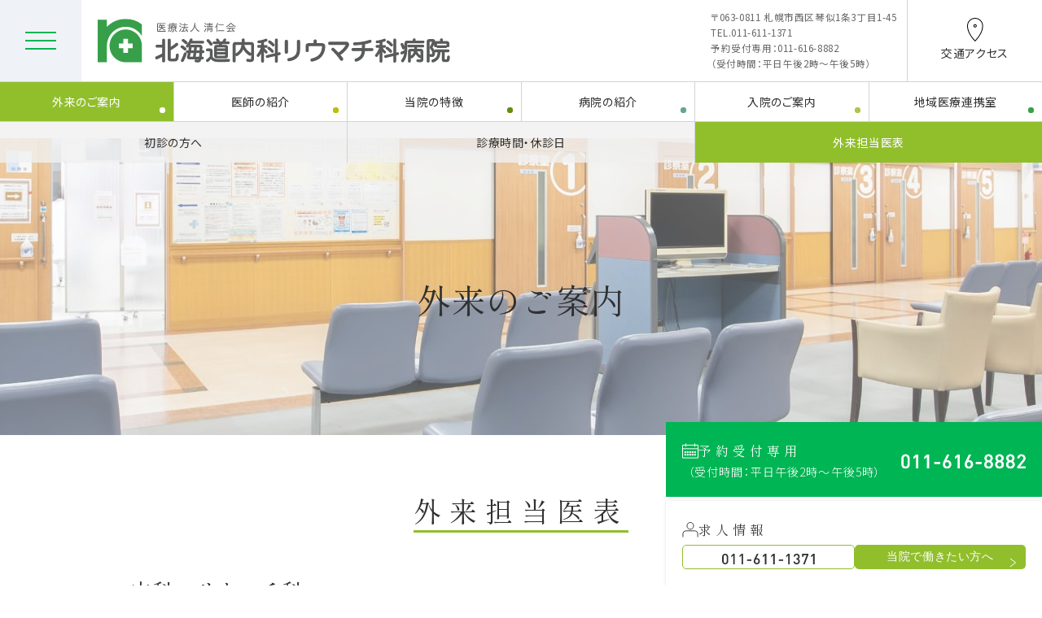

--- FILE ---
content_type: text/html; charset=UTF-8
request_url: https://ra-hp.jp/ambulatory2/
body_size: 35232
content:
<!doctype html>
<html lang="ja">

<head prefix="og:http://ogp.me/ns#">
  <!-- Google Tag Manager -->
  <script>
    (function(w, d, s, l, i) {
      w[l] = w[l] || [];
      w[l].push({
        'gtm.start': new Date().getTime(),
        event: 'gtm.js'
      });
      var f = d.getElementsByTagName(s)[0],
        j = d.createElement(s),
        dl = l != 'dataLayer' ? '&l=' + l : '';
      j.async = true;
      j.src =
        'https://www.googletagmanager.com/gtm.js?id=' + i + dl;
      f.parentNode.insertBefore(j, f);
    })(window, document, 'script', 'dataLayer', 'GTM-K5HW7C9');
  </script>
  <!-- End Google Tag Manager -->
  <meta charset="utf-8">
  <meta name="viewport" content="width=device-width,initial-scale=1.0">
  <meta name="format-detection" content="telephone=no">
  <link rel="icon" type="image/vnd.microsoft.icon" href="https://ra-hp.jp/favicon.ico">
  <link rel="apple-touch-icon" href="https://ra-hp.jp/apple-touch-icon.png">
  <meta name='robots' content='index, follow, max-image-preview:large, max-snippet:-1, max-video-preview:-1' />
	<style>img:is([sizes="auto" i], [sizes^="auto," i]) { contain-intrinsic-size: 3000px 1500px }</style>
	
	<!-- This site is optimized with the Yoast SEO plugin v26.1.1 - https://yoast.com/wordpress/plugins/seo/ -->
	<title>外来のご案内（外来担当医表）｜北海道内科リウマチ科病院</title>
	<meta name="description" content="北海道内科リウマチ科病院の診療科目毎の外来担当医についてご紹介します。" />
	<link rel="canonical" href="https://ra-hp.jp/ambulatory2/" />
	<meta property="og:locale" content="ja_JP" />
	<meta property="og:type" content="article" />
	<meta property="og:title" content="外来のご案内（外来担当医表）｜北海道内科リウマチ科病院" />
	<meta property="og:description" content="北海道内科リウマチ科病院の診療科目毎の外来担当医についてご紹介します。" />
	<meta property="og:url" content="https://ra-hp.jp/ambulatory2/" />
	<meta property="og:site_name" content="北海道内科リウマチ科病院" />
	<meta property="og:image" content="https://ra-hp.jp/wp-ra-hp/wp-content/uploads/2022/12/ogp.png" />
	<meta property="og:image:width" content="1200" />
	<meta property="og:image:height" content="630" />
	<meta property="og:image:type" content="image/png" />
	<meta name="twitter:card" content="summary_large_image" />
	<script type="application/ld+json" class="yoast-schema-graph">{"@context":"https://schema.org","@graph":[{"@type":"WebPage","@id":"https://ra-hp.jp/ambulatory2/","url":"https://ra-hp.jp/ambulatory2/","name":"外来のご案内（外来担当医表）｜北海道内科リウマチ科病院","isPartOf":{"@id":"https://ra-hp.jp/#website"},"datePublished":"2026-01-05T01:42:01+00:00","description":"北海道内科リウマチ科病院の診療科目毎の外来担当医についてご紹介します。","breadcrumb":{"@id":"https://ra-hp.jp/ambulatory2/#breadcrumb"},"inLanguage":"ja","potentialAction":[{"@type":"ReadAction","target":["https://ra-hp.jp/ambulatory2/"]}]},{"@type":"BreadcrumbList","@id":"https://ra-hp.jp/ambulatory2/#breadcrumb","itemListElement":[{"@type":"ListItem","position":1,"name":"ホーム","item":"https://ra-hp.jp/"},{"@type":"ListItem","position":2,"name":"外来のご案内（外来担当医表）"}]},{"@type":"WebSite","@id":"https://ra-hp.jp/#website","url":"https://ra-hp.jp/","name":"北海道内科リウマチ科病院","description":"","potentialAction":[{"@type":"SearchAction","target":{"@type":"EntryPoint","urlTemplate":"https://ra-hp.jp/?s={search_term_string}"},"query-input":{"@type":"PropertyValueSpecification","valueRequired":true,"valueName":"search_term_string"}}],"inLanguage":"ja"}]}</script>
	<!-- / Yoast SEO plugin. -->


<link rel='stylesheet' id='wp-block-library-css' href='https://ra-hp.jp/wp-ra-hp/wp-includes/css/dist/block-library/style.min.css' media='all' />
<style id='classic-theme-styles-inline-css'>
/*! This file is auto-generated */
.wp-block-button__link{color:#fff;background-color:#32373c;border-radius:9999px;box-shadow:none;text-decoration:none;padding:calc(.667em + 2px) calc(1.333em + 2px);font-size:1.125em}.wp-block-file__button{background:#32373c;color:#fff;text-decoration:none}
</style>
<link rel='stylesheet' id='style-css' href='https://ra-hp.jp/wp-ra-hp/wp-content/themes/ra-hp/assets/css/styles.css?20250806' media='all' />
<link rel='stylesheet' id='wp-pagenavi-css' href='https://ra-hp.jp/wp-ra-hp/wp-content/plugins/wp-pagenavi/pagenavi-css.css' media='all' />
</head>

<body class="preload">
  <!-- Google Tag Manager (noscript) -->
  <noscript><iframe src="https://www.googletagmanager.com/ns.html?id=GTM-K5HW7C9"
      height="0" width="0" style="display:none;visibility:hidden"></iframe></noscript>
  <!-- End Google Tag Manager (noscript) -->
  <header class="header" id="header">
    <div class="header__inner">
              <div class="header__logo"><a href="https://ra-hp.jp/"><img src="https://ra-hp.jp/wp-ra-hp/wp-content/themes/ra-hp/assets/images/interface/header-logo.svg" alt="医療法人 清仁会 北海道内科リウマチ科病院" width="525" height="65"></a></div>
            <div class="header__info">〒063-0811 札幌市西区琴似1条3丁目1-45<br>
        TEL.011-611-1371<br>予約受付専用：011-616-8882<br class="max175">（受付時間：平日午後2時～午後5時）</div>
      <div class="header__btn"><a href="https://ra-hp.jp/access/">交通アクセス</a></div>
    </div>
    <ul class="header__navs">
      <li class="header__navs__nav m--nav1">
        <a href="https://ra-hp.jp/ambulatory/" class="m--parent is-active">外来のご案内</a>
        <div class="navs-child-wrap is-active">
          <ul class="navs-child">
            <li class="navs-child__nav"><a href="https://ra-hp.jp/ambulatory/#first">初診の方へ</a></li>
            <li class="navs-child__nav"><a href="https://ra-hp.jp/ambulatory/#hours">診療時間・休診日</a></li>
            <li class="navs-child__nav"><a href="https://ra-hp.jp/ambulatory2/"  class="is-active" >外来担当医表</a></li>
          </ul>
        </div>
      </li>
      <li class="header__navs__nav m--nav2">
        <a href="https://ra-hp.jp/doctor/" class="m--parent">医師の紹介</a>
        <div class="navs-child-wrap">
          <ul class="navs-child">
            <li class="navs-child__nav"><a href="https://ra-hp.jp/doctor/#full-time">常勤医師</a></li>
            <li class="navs-child__nav"><a href="https://ra-hp.jp/doctor/#part-time">非常勤医師</a></li>
          </ul>
        </div>
      </li>
      <li class="header__navs__nav m--nav3">
        <a href="https://ra-hp.jp/feature/" class="m--parent">当院の特徴</a>
        <div class="navs-child-wrap">
          <ul class="navs-child">
            <li class="navs-child__nav"><a href="https://ra-hp.jp/feature/#ra">関節リウマチ（RA）とは？</a></li>
            <li class="navs-child__nav"><a href="https://ra-hp.jp/feature/#patient">関節リウマチ患者数</a></li>
            <li class="navs-child__nav"><a href="https://ra-hp.jp/feature/#drug">抗リウマチ薬について</a></li>
            <li class="navs-child__nav"><a href="https://ra-hp.jp/feature/#results1">関節エコー実績</a></li>
            <li class="navs-child__nav"><a href="https://ra-hp.jp/feature/#results2">当院のリハビリ実績</a></li>
          </ul>
        </div>
      </li>
      <li class="header__navs__nav m--nav4">
        <a href="https://ra-hp.jp/hospitals/" class="m--parent">病院の紹介</a>
        <div class="navs-child-wrap">
          <ul class="navs-child">
            <li class="navs-child__nav"><a href="https://ra-hp.jp/hospitals/" >理念と基本方針</a></li>
            <li class="navs-child__nav"><a href="https://ra-hp.jp/hospitals2/" >病院概要・沿革</a></li>
            <li class="navs-child__nav"><a href="https://ra-hp.jp/hospitals3/" >各部門から</a></li>
          </ul>
        </div>
      </li>
      <li class="header__navs__nav m--nav5">
        <a href="https://ra-hp.jp/hospitalization/" class="m--parent">入院のご案内</a>
        <div class="navs-child-wrap">
          <ul class="navs-child">
            <li class="navs-child__nav"><a href="https://ra-hp.jp/hospitalization/#dl">入院のしおりダウンロード</a></li>
            <li class="navs-child__nav"><a href="https://ra-hp.jp/hospitalization/#documents">必要書類</a></li>
            <li class="navs-child__nav"><a href="https://ra-hp.jp/hospitalization/#interview">面会時間</a></li>
            <li class="navs-child__nav"><a href="https://ra-hp.jp/hospitalization/#habitual-way">入院中の決まり</a></li>
            <li class="navs-child__nav"><a href="https://ra-hp.jp/hospitalization/#rmco">地域医療連携室のご案内</a></li>
          </ul>
        </div>
      </li>
      <li class="header__navs__nav m--nav6">
        <a href="https://ra-hp.jp/hospitals3/#rmco" class="m--parent">地域医療連携室</a>
      </li>
    </ul>
  </header>
  <div class="gnav-btn">
    <div class="gnav-btn__inner">
      <span></span><span></span><span></span>
    </div>
  </div>
  <nav class="gnav">
    <div class="gnav__cnt">
      <div class="gnav__logo"><a href="https://ra-hp.jp/"><img src="https://ra-hp.jp/wp-ra-hp/wp-content/themes/ra-hp/assets/images/interface/gnav-logo.svg" alt="医療法人 清仁会 北海道内科リウマチ科病院" width="263" height="135"></a></div>
      <div class="gnav__items-wrap">
        <div class="gnav__items">
          <div class="gnav__items__item">
            <div class="gnav__items__ttl"><span class="m--parent">外来のご案内</span></div>
            <ul class="gnav__items__lists">
              <li class="gnav__items__lists__list"><a href="https://ra-hp.jp/ambulatory/#first">初診の方へ</a></li>
              <li class="gnav__items__lists__list"><a href="https://ra-hp.jp/ambulatory/#hours">診療時間・休診日</a></li>
              <li class="gnav__items__lists__list"><a href="https://ra-hp.jp/ambulatory2/">外来担当医表</a>
                <div class="lists-child-wrap">
                  <ul class="lists-child">
                    <li class="lists-child__list"><a href="#sec1">内科・リウマチ科</a></li>
                    <li class="lists-child__list"><a href="#sec2">呼吸器内科</a></li>
                    <li class="lists-child__list"><a href="#sec3">リハビリテーション科</a></li>
                    <li class="lists-child__list"><a href="#other">輪番制以外の外来担当医変更・休診</a></li>
                  </ul>
                </div>
              </li>
            </ul>
          </div>
          <div class="gnav__items__item">
            <div class="gnav__items__ttl"><span class="m--parent">当院の特徴</span></div>
            <ul class="gnav__items__lists">
              <li class="gnav__items__lists__list"><a href="https://ra-hp.jp/feature/">当院の特徴</a></li>
            </ul>
            <div class="gnav__items__ttl"><span class="m--parent">入院のご案内</span></div>
            <ul class="gnav__items__lists m--clm2">
              <li class="gnav__items__lists__list"><a href="https://ra-hp.jp/hospitalization/#dl">入院のしおり</a></li>
              <li class="gnav__items__lists__list"><a href="https://ra-hp.jp/hospitalization/#documents">必要書類</a></li>
              <li class="gnav__items__lists__list"><a href="https://ra-hp.jp/hospitalization/#interview">面会時間</a></li>
              <li class="gnav__items__lists__list"><a href="https://ra-hp.jp/hospitalization/#habitual-way">入院中の決まり</a></li>
              <li class="gnav__items__lists__list"><a href="https://ra-hp.jp/hospitalization/#rmco">地域連携医療室</a></li>
            </ul>
          </div>
          <div class="gnav__items__item">
            <div class="gnav__items__ttl"><span class="m--parent">病院の紹介</span></div>
            <ul class="gnav__items__lists">
              <li class="gnav__items__lists__list"><a href="https://ra-hp.jp/hospitals/">理念と基本方針</a></li>
              <li class="gnav__items__lists__list"><a href="https://ra-hp.jp/hospitals2/">病院概要・沿革</a></li>
              <li class="gnav__items__lists__list"><a href="https://ra-hp.jp/hospitals3/">各部門から</a>
                <div class="lists-child-wrap">
                  <ul class="lists-child">
                    <li class="lists-child__list"><a href="https://ra-hp.jp/hospitals3/#sec1">検査部門</a></li>
                    <li class="lists-child__list"><a href="https://ra-hp.jp/hospitals3/#sec2">リハビリ部門</a></li>
                    <li class="lists-child__list"><a href="https://ra-hp.jp/hospitals3/#sec3">薬剤部門</a></li>
                    <li class="lists-child__list"><a href="https://ra-hp.jp/hospitals3/#rmco">地域医療連携室</a></li>
                  </ul>
                </div>
              </li>
            </ul>
          </div>
          <div class="gnav__items__item">
            <div class="gnav__items__ttl"><span class="m--parent">医師紹介</span></div>
            <ul class="gnav__items__lists">
              <li class="gnav__items__lists__list"><a href="https://ra-hp.jp/doctor/">医師紹介</a></li>
            </ul>
          </div>
          <div class="gnav__items__item">
            <div class="gnav__items__ttl"><span class="m--parent">お知らせ・ご案内</span></div>
            <ul class="gnav__items__lists m--clm2">
              <li class="gnav__items__lists__list"><a href="https://ra-hp.jp/news/">お知らせ</a></li>
              <li class="gnav__items__lists__list"><a href="https://ra-hp.jp/access/">交通アクセス</a></li>
              <li class="gnav__items__lists__list"><a href="https://ra-hp.jp/job-offer/"><span class="sp-br">当院で</span>働きたい方へ</a></li>
              <li class="gnav__items__lists__list"><a href="https://ra-hp.jp/cr-opt-out/"><span class="sp-br">臨床研究の</span>情報公開</a></li>
            </ul>
          </div>
          <div class="gnav__items__item">
            <div class="gnav__items__ttl"><span class="m--parent">看護部について</span></div>
            <ul class="gnav__items__lists">
              <li class="gnav__items__lists__list"><a href="https://ra-hp.jp/nurse-section/">看護部について</a></li>
              <li class="gnav__items__lists__list"><a href="https://ra-hp.jp/nurse-section/#recruitment">求人情報</a></li>
            </ul>
          </div>
        </div>
      </div>
      <ul class="gnav__lists">
        <li class="gnav__lists__list"><a href="https://ra-hp.jp/sitemap/">サイトマップ</a></li>
        <li class="gnav__lists__list"><a href="https://ra-hp.jp/privacy/">プライバシーポリシー</a></li>
      </ul>
    </div>
  </nav>
  <main>    <section class="page-mv amb-mv">
      <h1 class="page-mv__ttl">外来のご案内</h1>
    </section>
    <section class="breadcrumbs">
  <div class="breadcrumbs__inner" typeof="BreadcrumbList" vocab="https://schema.org/">
  <!-- Breadcrumb NavXT 7.4.1 -->
<span property="itemListElement" typeof="ListItem"><a property="item" typeof="WebPage" title="ホーム" href="https://ra-hp.jp" class="home" ><span property="name">ホーム</span></a><meta property="position" content="1"></span> &gt; <span property="itemListElement" typeof="ListItem"><span property="name" class="post post-page current-item">外来のご案内（外来担当医表）</span><meta property="url" content="https://ra-hp.jp/ambulatory2/"><meta property="position" content="2"></span>  </div>
</section>    <section class="amb-sec2">
      <h2 class="amb-sec2__ttl"><span class="m--deco">外来担当医表</span></h2>
                            <div class="amb-sec2__box5" id="sec1">
                <h3 class="amb-sec2__box5__ttl">内科・リウマチ科</h3>
                        <table class="amb-sec2__box5__tbl">
          <tr>
            <th class="m--th1"></th>
            <th class="m--th1 m--w1">午前</th>
            <th class="m--th1 m--w1">午後</th>
          </tr>
                    <tr>
            <th class="m--th2">月</th>
            <td>松橋、谷村、中川</td>
            <td>谷村(瞬)、柴田、小池</td>
          </tr>
                    <tr>
            <th class="m--th2">火</th>
            <td>谷村(瞬) 、清水、中川</td>
            <td>松橋、谷村、秋川</td>
          </tr>
                    <tr>
            <th class="m--th2">水</th>
            <td>松橋、谷村、小池</td>
            <td>柴田、清水、中川</td>
          </tr>
                    <tr>
            <th class="m--th2">木</th>
            <td>柴田、清水、小池<span class="color">※1</span>、秋川</td>
            <td>谷村（瞬）、谷村</td>
          </tr>
                    <tr>
            <th class="m--th2">金</th>
            <td>谷村(瞬)、柴田</td>
            <td>松橋、清水、小池<span class="color">※2</span>、中川</td>
          </tr>
                    <tr>
            <th class="m--th2">土</th>
            <td>輪番制<span class="color">※3</span></td>
            <td><span class="color">休診</span></td>
          </tr>
                  </table>
                                <div class="amb-sec2__box5__annotation"><span class="color">※1</span>　毎月第３木曜日は休診となります。<br />
<span class="color">※2</span>　予約新患のみとなります。<br />
<span class="color">※3</span>　輪番制：下記輪番制担当医をご確認ください。</div>
                        <div class="amb-sec2__box5__aco-wrap">
                    <div class="amb-sec2__box5__aco">
            <div class="amb-sec2__box5__aco__ttl">※3　土曜日・午前　担当医師はこちら</div>
            <div class="amb-sec2__box5__aco__txt">
              <div class="amb-sec2__box5__aco__txt__inner"><span class="color">1月　3日（土）　休診（年始休日）</span><br />
1月  10日（土）　柴田 悠平 医師<br />
1月  17日（土）　渥美 達也 医師・中川 育磨 医師<br />
1月  24日（土）　谷村 瞬 医師<br />
1月  31日（土）　<span class="color">休診</span><br />
<br />
2月　7日（土）　<span class="color">休診</span><br />
2月  14日（土）　柴田 悠平 医師<br />
2月  21日（土）　渥美 達也 医師・中川 育磨 医師<br />
2月  28日（土）　谷村 瞬 医師<br />
<br />
3月　7日（土）　<span class="color">休診</span><br />
3月  14日（土）　柴田 悠平 医師<br />
3月  21日（土）　渥美 達也 医師・中川 育磨 医師<br />
3月  28日（土）　谷村 瞬 医師</div>
            </div>
          </div>
                  </div>
              </div>
                  <div class="amb-sec2__box5" id="sec2">
                <h3 class="amb-sec2__box5__ttl">呼吸器内科</h3>
                        <table class="amb-sec2__box5__tbl">
          <tr>
            <th class="m--th1"></th>
            <th class="m--th1 m--w1">午前</th>
            <th class="m--th1 m--w1">午後</th>
          </tr>
                    <tr>
            <th class="m--th2">月</th>
            <td>石田</td>
            <td>ー</td>
          </tr>
                    <tr>
            <th class="m--th2">火</th>
            <td>石田</td>
            <td>ー</td>
          </tr>
                    <tr>
            <th class="m--th2">水</th>
            <td>石田</td>
            <td>ー</td>
          </tr>
                    <tr>
            <th class="m--th2">木</th>
            <td>ー</td>
            <td>ー</td>
          </tr>
                    <tr>
            <th class="m--th2">金</th>
            <td>石田</td>
            <td>ー</td>
          </tr>
                    <tr>
            <th class="m--th2">土</th>
            <td><span class="color">休診</span></td>
            <td><span class="color">休診</span></td>
          </tr>
                  </table>
                                      </div>
                  <div class="amb-sec2__box5" id="sec3">
                <h3 class="amb-sec2__box5__ttl">リハビリテーション科（整形外科医師）</h3>
                        <table class="amb-sec2__box5__tbl">
          <tr>
            <th class="m--th1"></th>
            <th class="m--th1 m--w1">午前</th>
            <th class="m--th1 m--w1">午後</th>
          </tr>
                    <tr>
            <th class="m--th2">月</th>
            <td>光崎</td>
            <td>光崎</td>
          </tr>
                    <tr>
            <th class="m--th2">火</th>
            <td>輪番制<span class="color">※4</span></td>
            <td>光崎</td>
          </tr>
                    <tr>
            <th class="m--th2">水</th>
            <td>輪番制<span class="color">※5</span></td>
            <td>光崎</td>
          </tr>
                    <tr>
            <th class="m--th2">木</th>
            <td>輪番制<span class="color">※6</span></td>
            <td>光崎</td>
          </tr>
                    <tr>
            <th class="m--th2">金</th>
            <td>輪番制<span class="color">※7</span></td>
            <td>輪番制<span class="color">※8</span></td>
          </tr>
                    <tr>
            <th class="m--th2">土</th>
            <td><span class="color">休診</span></td>
            <td><span class="color">休診</span></td>
          </tr>
                  </table>
                                <div class="amb-sec2__box5__annotation"><span class="color">※4.5.6.7.8.</span>　輪番制：下記輪番制担当医をご確認ください。</div>
                        <div class="amb-sec2__box5__aco-wrap">
                    <div class="amb-sec2__box5__aco">
            <div class="amb-sec2__box5__aco__ttl">※4　火曜日・午前　担当医師はこちら</div>
            <div class="amb-sec2__box5__aco__txt">
              <div class="amb-sec2__box5__aco__txt__inner">1月　6日（火）　光崎 明生 医師<br />
1月  13日（火）　光崎 明生 医師<br />
1月  20日（火）　光崎 明生 医師<br />
1月  27日（火）　高橋 大介 医師（股関節担当）<br />
<br />
2月　3日（火）　光崎 明生 医師<br />
2月  10日（火）　光崎 明生 医師<br />
2月  17日（火）　光崎 明生 医師<br />
2月  24日（火）　高橋 大介 医師（股関節担当）<br />
<br />
3月　3日（火）　光崎 明生 医師<br />
3月  10日（火）　光崎 明生 医師<br />
3月  17日（火）　光崎 明生 医師<br />
3月  24日（火）　高橋 大介 医師（股関節担当）<br />
3月  31日（火）　光崎 明生 医師</div>
            </div>
          </div>
                    <div class="amb-sec2__box5__aco">
            <div class="amb-sec2__box5__aco__ttl">※5　水曜日・午前　担当医師はこちら</div>
            <div class="amb-sec2__box5__aco__txt">
              <div class="amb-sec2__box5__aco__txt__inner">1月　7日（水）　光崎 明生 医師<br />
1月  14日（水）　光崎 明生 医師<br />
1月  21日（水）　<span class="color">休診（光崎 明生 医師）</span><br />
1月  28日（水）　<span class="color">休診（小野寺 智洋 医師）</span><br />
<br />
2月　4日（水）　光崎 明生 医師<br />
<span class="color">2月  11日（水）　休診（建国記念日）</span><br />
2月  18日（水）　光崎 明生 医師<br />
2月  25日（水）　小野寺 智洋 医師（下肢担当）<br />
<br />
3月　4日（水）　光崎 明生 医師<br />
3月  11日（水）  光崎 明生 医師<br />
3月  18日（水）　光崎 明生 医師<br />
3月  25日（水）　小野寺 智洋 医師（下肢担当）</div>
            </div>
          </div>
                    <div class="amb-sec2__box5__aco">
            <div class="amb-sec2__box5__aco__ttl">※6　木曜日・午前　担当医師はこちら</div>
            <div class="amb-sec2__box5__aco__txt">
              <div class="amb-sec2__box5__aco__txt__inner"><span class="color">1月　1日（木）　休診（年始休日）</span><br />
1月    8日（木）　光崎 明生 医師<br />
1月  15日（木）　遠藤 健 医師（上肢担当）<br />
1月  22日（木）　光崎 明生 医師<br />
1月  29日（木）　光崎 明生 医師<br />
<br />
2月　5日（木）　藤田 諒 医師（脊柱担当）<br />
2月  12日（木）　光崎 明生 医師<br />
2月  19日（木）　遠藤 健 医師（上肢担当）<br />
2月  26日（木）　<span class="color">休診（光崎 明生 医師）</span><br />
<br />
3月　5日（木）　藤田 諒 医師（脊柱担当）<br />
3月  12日（木）　光崎 明生 医師<br />
3月  19日（木）　遠藤 健 医師（上肢担当）<br />
3月  26日（木）　光崎 明生 医師</div>
            </div>
          </div>
                    <div class="amb-sec2__box5__aco">
            <div class="amb-sec2__box5__aco__ttl">※7　金曜日・午前　担当医師はこちら</div>
            <div class="amb-sec2__box5__aco__txt">
              <div class="amb-sec2__box5__aco__txt__inner"><span class="color">1月　2日（金）　休診（年始休日）</span><br />
1月　9日（金）　松岡 正剛 医師（下肢・腫瘍担当）<br />
1月  16日（金）　光崎 明生 医師<br />
1月  23日（金）　光崎 明生 医師<br />
1月  30日（金）　光崎 明生 医師<br />
<br />
2月　6日（金）　光崎 明生 医師<br />
2月  13日（金）　松岡 正剛 医師（下肢・腫瘍担当）<br />
2月  20日（金）　光崎 明生 医師<br />
2月  27日（金）　光崎 明生 医師<br />
<br />
3月　6日（金）　光崎 明生 医師<br />
3月  13日（金）　松岡 正剛 医師（下肢・腫瘍担当）<br />
<span class="color">3月  20日（金）　休診（春分の日）</span><br />
3月  27日（金）　光崎 明生 医師</div>
            </div>
          </div>
                    <div class="amb-sec2__box5__aco">
            <div class="amb-sec2__box5__aco__ttl">※8　金曜日・午後　担当医師はこちら</div>
            <div class="amb-sec2__box5__aco__txt">
              <div class="amb-sec2__box5__aco__txt__inner"><span class="color">1月　2日（金）　休診（年始休日）</span><br />
1月　9日（金）　光崎 明生 医師<br />
1月  16日（金）　光崎 明生 医師<br />
1月  23日（金）　光崎 明生 医師<br />
1月  30日（金）　光崎 明生 医師 → 山田 勝久 医師（脊柱担当）に変更<br />
<br />
2月　6日（金）　光崎 明生 医師<br />
2月  13日（金）　<span class="color">休診（山田 勝久 医師）</span><br />
2月  20日（金）　光崎 明生 医師<br />
2月  27日（金）　光崎 明生 医師<br />
<br />
3月　6日（金）　光崎 明生 医師<br />
3月  13日（金）　光崎 明生 医師<br />
<span class="color">3月  20日（金）　休診（春分の日）</span><br />
3月  27日（金）　光崎 明生 医師</div>
            </div>
          </div>
                  </div>
              </div>
                                    <div class="amb-sec2__box5" id="other">
        <h3 class="amb-sec2__box5__ttl">輪番制以外の外来担当医変更・休診について</h3>
        <div><p class="amb-sec2__box5__txt"><span style="color: #e86b33;">下記期間、該当医師不在につき担当外来が休診となります</span></p>
<div><span style="font-size: 1.8rem;">光崎 明生 医師　　</span><span style="font-size: 1.8rem;">2026年  1月 21日（水）午前、2月 19日（木）、2月 26日（木）</span></div>
<div><span style="font-size: 1.8rem;">谷村 瞬 医師　　　2026年   1月  8日（木）、2月  9日（月）－2月 13日（金）</span></div>
<div><span style="font-size: 1.8rem;">柴田 悠平 医師　　2026年   2月  4日（水）－ 2月  6日（金）</span></div>
<div><span style="font-size: 1.8rem;">中川 育磨 医師　　2026年   3月  6日（金）</span></div>
</div>
      </div>
          </section>
  </main>
  <footer class="footer">
    <div class="footer__inner">
      <div class="footer__img"><img src="https://ra-hp.jp/wp-ra-hp/wp-content/themes/ra-hp/assets/images/interface/footer-img.jpg" alt="画像：医療法人 清仁会 北海道内科リウマチ科病院" width="782" height="474"></div>
      <div class="footer__cnt">
        <div class="footer__logo">
          <picture>
            <source srcset="https://ra-hp.jp/wp-ra-hp/wp-content/themes/ra-hp/assets/images/interface/footer-logo.svg" media="(min-width: 769px)">
            <img src="https://ra-hp.jp/wp-ra-hp/wp-content/themes/ra-hp/assets/images/interface/footer-logo-sp.svg" alt="医療法人 清仁会 北海道内科リウマチ科病院" width="314" height="114">
          </picture>
        </div>
        <div class="footer__box">
          <div class="footer__box__txt">〒063-0811 札幌市西区琴似1条3丁目1-45</div>
          <div class="footer__box__link"><a href="https://ra-hp.jp/access/">交通アクセス</a></div>
        </div>
        <div class="footer__box2">
          <div class="footer__box2__txt">当院へのお問い合わせ</div>
          <div class="footer__box2__tel"><a href="tel:011-611-1371"><img src="https://ra-hp.jp/wp-ra-hp/wp-content/themes/ra-hp/assets/images/interface/footer-tel-gen.svg" alt="電話番号：011-611-1371" width="198" height="20" class="for-general"></a></div>
        </div>
        <div class="footer__box2 m--reservation">
          <div class="footer__box2__txt">予約受付専用</div>
          <div class="footer__box2__tel">
            <a href="tel:011-616-8882"><img src="https://ra-hp.jp/wp-ra-hp/wp-content/themes/ra-hp/assets/images/access/access-tel-for-reservation.svg" alt="電話番号：011-616-8882" width="231" height="23" class="for-reservation"></a>
            <p class="txt">（受付時間：平日午後2時～午後5時）</p>
          </div>
        </div>
        <ul class="footer__lists">
          <li class="footer__lists__list m--first"><a href="https://ra-hp.jp/cr-opt-out/">臨床研究の情報公開（オプトアウト）</a></li>
          <li class="footer__lists__list"><a href="https://ra-hp.jp/sitemap/">サイトマップ</a></li>
          <li class="footer__lists__list"><a href="https://ra-hp.jp/privacy/">プライバシーポリシー</a></li>
        </ul>
      </div>
    </div>
    <p class="copyright"><a href="https://ra-hp.jp/"><small>（C）医療法人 清仁会 北海道内科リウマチ科病院</small></a></p>
  </footer>
  <ul class="fix-btns for-pc">
    <li class="fix-btns__btn-wrap">
      <a href="tel:011-616-8882" class="fix-btns__reservation-btn fix-btns__btn">
        <div class="fix-btns__txt-box">
          <span class="fix-btns__txt-wrap">
            <img src="https://ra-hp.jp/wp-ra-hp/wp-content/themes/ra-hp/assets/images/interface/fix-btn-calender-icon.svg" alt="" width="20" height="19">
            <p class="fix-btns__txt m--white">予約受付専用</p>
          </span>
          <p class="fix-btns__txt m--hours m--white">（受付時間：平日午後2時～午後5時）</p>
        </div>
        <picture>
          <source srcset="https://ra-hp.jp/wp-ra-hp/wp-content/themes/ra-hp/assets/images/interface/fix-btn-tel-for-reservation.svg" media="(min-width: 769px)">
          <img src="https://ra-hp.jp/wp-ra-hp/wp-content/themes/ra-hp/assets/images/interface/fix-btn-tel-for-reservation.svg" alt="電話番号：011-616-8882" width="153" height="19">
        </picture>
      </a>
    </li>
    <li class="fix-btns__btn-wrap m--recruit">
      <div class="fix-btns__txt-wrap">
        <img src="https://ra-hp.jp/wp-ra-hp/wp-content/themes/ra-hp/assets/images/interface/fix-btn-man-icon.svg" alt="" width="22" height="20">
        <p class="fix-btns__txt m--black">求人情報</p>
      </div>
      <div class="fix-btns__recruit-btns">
        <a href="tel:011-611-1371" class="fix-btns__recruit-btn m--tel fix-btns__btn">
          <img src="https://ra-hp.jp/wp-ra-hp/wp-content/themes/ra-hp/assets/images/interface/fix-btn-tel-for-general.svg" alt="電話番号：011-611-1371" width="114" height="14">
        </a>
        <a href="https://ra-hp.jp/job-offer/" class="fix-btns__recruit-btn m--link fix-btns__btn">当院で働きたい方へ</a>
      </div>
    </li>
  </ul>
  <ul class="fix-btns for-sp">
    <li class="fix-btns__btn-wrap-sp">
      <a href="tel:011-616-8882" class="fix-btns__reservation-btn-sp fix-btns__btn">
        <p class="fix-btns__btn-sp-txt m--white">予約受付専用</p>
        <span class="fix-btns__btn-sp-icon"><img src="https://ra-hp.jp/wp-ra-hp/wp-content/themes/ra-hp/assets/images/interface/fix-btn-tel-icon-green-sp.svg" alt="電話" width="17" height="17" class="tel-green"></span>
      </a>
    </li>
    <li class="fix-btns__btn-wrap-sp m--recruit">
      <div class="fix-btns__reservation-btn-sp fix-btns__btn m--column-three">
        <p class="fix-btns__btn-sp-txt"><a href="https://ra-hp.jp/job-offer/">求人情報</a></p>
        <a href="https://ra-hp.jp/recruit-entry/" class="fix-btns__btn-sp-icon m--mail"><img src="https://ra-hp.jp/wp-ra-hp/wp-content/themes/ra-hp/assets/images/interface/fix-btn-mail-icon.svg" alt="当院で働きたい方へ" width="18" height="13" class="mail"></a>
        <a href="tel:011-611-1371" class="fix-btns__btn-sp-icon m--bg"><img src="https://ra-hp.jp/wp-ra-hp/wp-content/themes/ra-hp/assets/images/interface/fix-btn-tel-sp.svg" alt="" width="20" height="20" class="tel-white"></a>
      </div>
    </li>
  </ul>
  <script type="speculationrules">
{"prefetch":[{"source":"document","where":{"and":[{"href_matches":"\/*"},{"not":{"href_matches":["\/wp-ra-hp\/wp-*.php","\/wp-ra-hp\/wp-admin\/*","\/wp-ra-hp\/wp-content\/uploads\/*","\/wp-ra-hp\/wp-content\/*","\/wp-ra-hp\/wp-content\/plugins\/*","\/wp-ra-hp\/wp-content\/themes\/ra-hp\/*","\/*\\?(.+)"]}},{"not":{"selector_matches":"a[rel~=\"nofollow\"]"}},{"not":{"selector_matches":".no-prefetch, .no-prefetch a"}}]},"eagerness":"conservative"}]}
</script>
<script src="https://ra-hp.jp/wp-ra-hp/wp-includes/js/jquery/jquery.min.js" id="jquery-core-js"></script>
<script src="https://ra-hp.jp/wp-ra-hp/wp-includes/js/jquery/jquery-migrate.min.js" id="jquery-migrate-js"></script>
<script src="https://ra-hp.jp/wp-ra-hp/wp-content/themes/ra-hp/assets/vendor/infinite-scroll/infinite-scroll.pkgd.min.js" id="infinite-scroll-js"></script>
<script src="https://ra-hp.jp/wp-ra-hp/wp-content/themes/ra-hp/assets/js/index.js?20221027" id="index-js"></script>
<script src="https://ra-hp.jp/wp-ra-hp/wp-content/themes/ra-hp/assets/js/script.js?20221011" id="script-js"></script>
  </body>

  </html>

--- FILE ---
content_type: text/css
request_url: https://ra-hp.jp/wp-ra-hp/wp-content/themes/ra-hp/assets/css/styles.css?20250806
body_size: 154199
content:
@charset "UTF-8";

@import url("https://fonts.googleapis.com/css?family=Noto+Sans+JP:100,300,400,500,700&display=swap&subset=japanese");

@import url("https://fonts.googleapis.com/icon?family=Material+Icons");

@import url("https://fonts.googleapis.com/css?family=Roboto:400,500&display=swap");

@import url("https://fonts.googleapis.com/css?family=Roboto+Condensed:400,700&display=swap");

@import url("https://fonts.googleapis.com/css2?family=Roboto+Condensed:ital,wght@1,400&display=swap");

@import url("https://fonts.googleapis.com/css2?family=Roboto+Condensed:ital,wght@1,700&display=swap");

@import url("https://fonts.googleapis.com/css?family=Oswald:300,400,500&display=swap");

@import url("https://fonts.googleapis.com/css?family=Shippori+Mincho:400,500,600,700&display=swap&subset=japanese");

/*! aanormalize.css v8.0.1 | MIT License | github.com/necolas/normalize.css */

/* Document
   ========================================================================== */

/**
 * 1. Correct the line height in all browsers.
 * 2. Prevent adjustments of font size after orientation changes in iOS.
 */

html {
  line-height: 1.15;
  /* 1 */
  -webkit-text-size-adjust: 100%;
  /* 2 */
}

/* Sections
   ========================================================================== */

/**
 * Remove the margin in all browsers.
 */

body {
  margin: 0;
}

/**
 * Render the `main` element consistently in IE.
 */

main {
  display: block;
}

/**
 * Correct the font size and margin on `h1` elements within `section` and
 * `article` contexts in Chrome, Firefox, and Safari.
 */

h1 {
  font-size: 2em;
  margin: 0.67em 0;
}

/* Grouping content
   ========================================================================== */

/**
 * 1. Add the correct box sizing in Firefox.
 * 2. Show the overflow in Edge and IE.
 */

hr {
  -webkit-box-sizing: content-box;
  box-sizing: content-box;
  /* 1 */
  height: 0;
  /* 1 */
  overflow: visible;
  /* 2 */
}

/**
 * 1. Correct the inheritance and scaling of font size in all browsers.
 * 2. Correct the odd `em` font sizing in all browsers.
 */

pre {
  font-family: monospace, monospace;
  /* 1 */
  font-size: 1em;
  /* 2 */
}

/* Text-level semantics
   ========================================================================== */

/**
 * Remove the gray background on active links in IE 10.
 */

a {
  background-color: transparent;
}

/**
 * 1. Remove the bottom border in Chrome 57-
 * 2. Add the correct text decoration in Chrome, Edge, IE, Opera, and Safari.
 */

abbr[title] {
  border-bottom: none;
  /* 1 */
  text-decoration: underline;
  /* 2 */
  -webkit-text-decoration: underline dotted;
  text-decoration: underline dotted;
  /* 2 */
}

/**
 * Add the correct font weight in Chrome, Edge, and Safari.
 */

b,
strong {
  font-weight: bolder;
}

/**
 * 1. Correct the inheritance and scaling of font size in all browsers.
 * 2. Correct the odd `em` font sizing in all browsers.
 */

code,
kbd,
samp {
  font-family: monospace, monospace;
  /* 1 */
  font-size: 1em;
  /* 2 */
}

/**
 * Add the correct font size in all browsers.
 */

small {
  font-size: 80%;
}

/**
 * Prevent `sub` and `sup` elements from affecting the line height in
 * all browsers.
 */

sub,
sup {
  font-size: 75%;
  line-height: 0;
  position: relative;
  vertical-align: baseline;
}

sub {
  bottom: -0.25em;
}

sup {
  top: -0.5em;
}

/* Embedded content
   ========================================================================== */

/**
 * Remove the border on images inside links in IE 10.
 */

img {
  border-style: none;
}

/* Forms
   ========================================================================== */

/**
 * 1. Change the font styles in all browsers.
 * 2. Remove the margin in Firefox and Safari.
 */

button,
input,
optgroup,
select,
textarea {
  font-family: inherit;
  /* 1 */
  font-size: 100%;
  /* 1 */
  line-height: 1.15;
  /* 1 */
  margin: 0;
  /* 2 */
}

/**
 * Show the overflow in IE.
 * 1. Show the overflow in Edge.
 */

button,
input {
  /* 1 */
  overflow: visible;
}

/**
 * Remove the inheritance of text transform in Edge, Firefox, and IE.
 * 1. Remove the inheritance of text transform in Firefox.
 */

button,
select {
  /* 1 */
  text-transform: none;
}

/**
 * Correct the inability to style clickable types in iOS and Safari.
 */

button,
[type=button],
[type=reset],
[type=submit] {
  -webkit-appearance: button;
}

/**
 * Remove the inner border and padding in Firefox.
 */

button::-moz-focus-inner,
[type=button]::-moz-focus-inner,
[type=reset]::-moz-focus-inner,
[type=submit]::-moz-focus-inner {
  border-style: none;
  padding: 0;
}

/**
 * Restore the focus styles unset by the previous rule.
 */

button:-moz-focusring,
[type=button]:-moz-focusring,
[type=reset]:-moz-focusring,
[type=submit]:-moz-focusring {
  outline: 1px dotted ButtonText;
}

/**
 * Correct the padding in Firefox.
 */

fieldset {
  padding: 0.35em 0.75em 0.625em;
}

/**
 * 1. Correct the text wrapping in Edge and IE.
 * 2. Correct the color inheritance from `fieldset` elements in IE.
 * 3. Remove the padding so developers are not caught out when they zero out
 *    `fieldset` elements in all browsers.
 */

legend {
  -webkit-box-sizing: border-box;
  box-sizing: border-box;
  /* 1 */
  color: inherit;
  /* 2 */
  display: table;
  /* 1 */
  max-width: 100%;
  /* 1 */
  padding: 0;
  /* 3 */
  white-space: normal;
  /* 1 */
}

/**
 * Add the correct vertical alignment in Chrome, Firefox, and Opera.
 */

progress {
  vertical-align: baseline;
}

/**
 * Remove the default vertical scrollbar in IE 10+.
 */

textarea {
  overflow: auto;
}

/**
 * 1. Add the correct box sizing in IE 10.
 * 2. Remove the padding in IE 10.
 */

[type=checkbox],
[type=radio] {
  -webkit-box-sizing: border-box;
  box-sizing: border-box;
  /* 1 */
  padding: 0;
  /* 2 */
}

/**
 * Correct the cursor style of increment and decrement buttons in Chrome.
 */

[type=number]::-webkit-inner-spin-button,
[type=number]::-webkit-outer-spin-button {
  height: auto;
}

/**
 * 1. Correct the odd appearance in Chrome and Safari.
 * 2. Correct the outline style in Safari.
 */

[type=search] {
  -webkit-appearance: textfield;
  /* 1 */
  outline-offset: -2px;
  /* 2 */
}

/**
 * Remove the inner padding in Chrome and Safari on macOS.
 */

[type=search]::-webkit-search-decoration {
  -webkit-appearance: none;
}

/**
 * 1. Correct the inability to style clickable types in iOS and Safari.
 * 2. Change font properties to `inherit` in Safari.
 */

::-webkit-file-upload-button {
  -webkit-appearance: button;
  /* 1 */
  font: inherit;
  /* 2 */
}

/* Interactive
   ========================================================================== */

/*
 * Add the correct display in Edge, IE 10+, and Firefox.
 */

details {
  display: block;
}

/*
 * Add the correct display in all browsers.
 */

summary {
  display: list-item;
}

/* Misc
   ========================================================================== */

/**
 * Add the correct display in IE 10+.
 */

template {
  display: none;
}

/**
 * Add the correct display in IE 10.
 */

[hidden] {
  display: none;
}

/* --------------------
  body
-------------------- */

@supports (-webkit-touch-callout: none) {
  /* support iOS */

  html {
    height: -webkit-fill-available;
  }

  body {
    min-height: 100vh;
    min-height: -webkit-fill-available;
  }
}

body.fixed {
  position: fixed;
  width: 100%;
  height: 100%;
  left: 0;
}

body.is-hide::before {
  content: "";
  width: 100%;
  height: 100%;
  background-color: #fff;
  display: block;
  position: fixed;
  top: 0;
  left: 0;
  z-index: 9998;
}

html {
  font-size: 62.5%;
}

body {
  color: #2f3031;
  background-color: #ffffff;
  line-height: 2;
  font-size: 1.4rem;
  font-family: "Noto Sans JP", "ＭＳ Ｐゴシック", sans-serif;
  -webkit-font-feature-settings: "palt";
  font-feature-settings: "palt";
  letter-spacing: 0.06rem;
  word-break: normal;
  overflow-wrap: break-word;
}

body * {
  -webkit-box-sizing: border-box;
  box-sizing: border-box;
}

body.preload * {
  -webkit-transition: none !important;
  transition: none !important;
}

input,
textarea,
select {
  font-family: "Noto Sans JP", "ＭＳ Ｐゴシック", sans-serif;
}

input::-webkit-input-placeholder,
textarea::-webkit-input-placeholder,
select::-webkit-input-placeholder {
  color: #989898;
}

input::-moz-placeholder,
textarea::-moz-placeholder,
select::-moz-placeholder {
  color: #989898;
}

input:-ms-input-placeholder,
textarea:-ms-input-placeholder,
select:-ms-input-placeholder {
  color: #989898;
}

input::-ms-input-placeholder,
textarea::-ms-input-placeholder,
select::-ms-input-placeholder {
  color: #989898;
}

input::placeholder,
textarea::placeholder,
select::placeholder {
  color: #989898;
}

p,
h1,
h2,
h3,
h4,
h5,
h6 {
  margin: 0;
  padding: 0;
  border: 0;
  font-style: normal;
  font-size: 100%;
  vertical-align: baseline;
}

dl,
dt,
dd {
  margin: 0;
  padding: 0;
}

small {
  font-size: 100%;
}

a {
  color: #2f3031;
  text-decoration: underline;
  -webkit-transition: all 200ms 0s ease;
  transition: all 200ms 0s ease;
}

a[href^="tel:"] {
  pointer-events: auto;
  text-decoration: underline !important;
}

a i {
  text-decoration: none;
}

a img,
a::before,
a::after {
  -webkit-transition: all 200ms 0s ease;
  transition: all 200ms 0s ease;
}

img {
  max-width: 100%;
  height: auto;
  vertical-align: middle;
}

em {
  font-style: italic;
}

ol {
  margin: 0;
  padding: 0;
}

ol li {
  margin: 0 0 0.4rem 2em;
  padding: 0;
}

ul {
  margin: 0;
  padding: 0;
  list-style-type: "・";
}

ul li {
  margin: 0 0 0.4rem 1em;
  padding: 0;
}

table {
  border: 0.1rem #ccc solid;
  border-collapse: collapse;
}

table th,
table td {
  padding: 0.8rem;
  border: 0.1rem #ccc solid;
}

.pc-hide {
  display: none;
}

.sp-show {
  display: none;
}

img.sp-show {
  display: none;
}

.pc-br {
  display: block;
}

.only-sp-br {
  display: block;
}

.max175 {
  display: none;
}

.line-dot {
  width: 100%;
  height: 0;
  margin: 2.4rem 0;
  padding: 0;
  border: none;
  border-top: 0.1rem #989898 dashed;
}

.line-dot:first-child {
  margin: 0 0 2.4rem;
}

.line-dot:last-child {
  margin: 2.4rem 0 0;
}

.edit-line {
  height: 0;
  margin: 4.4rem 0;
  padding: 0;
  border: none;
  border-top: 0.1rem #b8bac3 solid;
}

.scroll-hint-icon {
  top: 7rem !important;
}

.m--indent {
  padding-left: 1em;
  text-indent: -1em;
}

.loader,
.loader:before,
.loader:after {
  border-radius: 50%;
  width: 2.5em;
  height: 2.5em;
  -webkit-animation-fill-mode: both;
  animation-fill-mode: both;
  -webkit-animation: load7 1.8s infinite ease-in-out;
  animation: load7 1.8s infinite ease-in-out;
}

.loader {
  color: #ccc;
  font-size: 10px;
  margin: 0 auto;
  position: relative;
  text-indent: -9999em;
  -webkit-transform: translateZ(0);
  transform: translateZ(0);
  -webkit-animation-delay: -0.16s;
  animation-delay: -0.16s;
}

.loader.m--white {
  color: #fff;
}

.loader:before,
.loader:after {
  content: "";
  position: absolute;
  top: 0;
}

.loader:before {
  left: -3.5em;
  -webkit-animation-delay: -0.32s;
  animation-delay: -0.32s;
}

.loader:after {
  left: 3.5em;
}

@-webkit-keyframes load7 {
  0%, 80%, 100% {
    -webkit-box-shadow: 0 2.5em 0 -1.3em;
    box-shadow: 0 2.5em 0 -1.3em;
  }

  40% {
    -webkit-box-shadow: 0 2.5em 0 0;
    box-shadow: 0 2.5em 0 0;
  }
}

@keyframes load7 {
  0%, 80%, 100% {
    -webkit-box-shadow: 0 2.5em 0 -1.3em;
    box-shadow: 0 2.5em 0 -1.3em;
  }

  40% {
    -webkit-box-shadow: 0 2.5em 0 0;
    box-shadow: 0 2.5em 0 0;
  }
}

.header {
  width: 100%;
  height: 6.1rem;
  border-bottom: 0.1rem #d0d4d9 solid;
  background-color: rgba(255, 255, 255, 0.8);
  position: fixed;
  top: 0;
  left: 0;
  z-index: 100;
}

.header__inner {
  height: 6rem;
  position: relative;
}

.header__logo {
  position: absolute;
  left: 2rem;
  top: 1.3rem;
}

.header__logo img {
  width: 26rem;
}

.header__info {
  display: none;
}

.header__btn {
  display: none;
}

.header__btn a {
  display: -webkit-box;
  display: -ms-flexbox;
  display: flex;
  -webkit-box-orient: vertical;
  -webkit-box-direction: normal;
  -ms-flex-direction: column;
  flex-direction: column;
  -webkit-box-align: center;
  -ms-flex-align: center;
  align-items: center;
  -webkit-box-pack: center;
  -ms-flex-pack: center;
  justify-content: center;
  width: 100%;
  height: 10rem;
  color: #2f3031;
  text-decoration: none;
}

.header__btn a:hover {
  color: #fff;
  background-color: #379f49;
}

.header__btn a:hover::before {
  background: url("../images/interface/header-btn-icon-active.svg") no-repeat center center/contain;
}

.header__btn a::before {
  content: "";
  width: 2rem;
  height: 2.9rem;
  background: url("../images/interface/header-btn-icon.svg") no-repeat center center/contain;
}

.header__navs {
  display: none;
}

.header__navs__nav {
  margin: 0;
  padding: 0;
  border-right: 0.1rem #d0d4d9 solid;
  -webkit-box-flex: 1;
  -ms-flex: 1;
  flex: 1;
}

.header__navs__nav:hover .navs-child-wrap {
  visibility: visible;
  opacity: 1;
}

.header__navs__nav > .m--parent {
  display: -webkit-box;
  display: -ms-flexbox;
  display: flex;
  -webkit-box-align: center;
  -ms-flex-align: center;
  align-items: center;
  -webkit-box-pack: center;
  -ms-flex-pack: center;
  justify-content: center;
  width: 100%;
  height: 100%;
  color: #2f3031;
  text-decoration: none;
  position: relative;
  -webkit-transition: all 0.2s ease;
  transition: all 0.2s ease;
}

.header__navs__nav > .m--parent::after {
  content: "";
  width: 0.7rem;
  height: 0.7rem;
  border-radius: 9999px;
  position: absolute;
  right: 1rem;
  bottom: 1rem;
}

.header__navs__nav:last-child {
  border-right: none;
}

.header__navs__nav.m--nav1 > .m--parent::after {
  background-color: #91bf2c;
}

.header__navs__nav.m--nav1 > .m--parent:hover,
.header__navs__nav.m--nav1 > .m--parent.is-active {
  color: #fff;
  background-color: #91bf2c;
}

.header__navs__nav.m--nav1 > .m--parent:hover::after,
.header__navs__nav.m--nav1 > .m--parent.is-active::after {
  background-color: #fff;
}

.header__navs__nav.m--nav1 .navs-child__nav a:hover,
.header__navs__nav.m--nav1 .navs-child__nav a.is-active {
  color: #fff;
  background-color: #91bf2c;
}

.header__navs__nav.m--nav2 > .m--parent::after {
  background-color: #b9bf04;
}

.header__navs__nav.m--nav2 > .m--parent:hover,
.header__navs__nav.m--nav2 > .m--parent.is-active {
  color: #fff;
  background-color: #b9bf04;
}

.header__navs__nav.m--nav2 > .m--parent:hover::after,
.header__navs__nav.m--nav2 > .m--parent.is-active::after {
  background-color: #fff;
}

.header__navs__nav.m--nav2 .navs-child__nav a:hover,
.header__navs__nav.m--nav2 .navs-child__nav a.is-active {
  color: #fff;
  background-color: #b9bf04;
}

.header__navs__nav.m--nav3 > .m--parent::after {
  background-color: #658c11;
}

.header__navs__nav.m--nav3 > .m--parent:hover,
.header__navs__nav.m--nav3 > .m--parent.is-active {
  color: #fff;
  background-color: #658c11;
}

.header__navs__nav.m--nav3 > .m--parent:hover::after,
.header__navs__nav.m--nav3 > .m--parent.is-active::after {
  background-color: #fff;
}

.header__navs__nav.m--nav3 .navs-child__nav a:hover,
.header__navs__nav.m--nav3 .navs-child__nav a.is-active {
  color: #fff;
  background-color: #658c11;
}

.header__navs__nav.m--nav4 > .m--parent::after {
  background-color: #63a693;
}

.header__navs__nav.m--nav4 > .m--parent:hover,
.header__navs__nav.m--nav4 > .m--parent.is-active {
  color: #fff;
  background-color: #63a693;
}

.header__navs__nav.m--nav4 > .m--parent:hover::after,
.header__navs__nav.m--nav4 > .m--parent.is-active::after {
  background-color: #fff;
}

.header__navs__nav.m--nav4 .navs-child__nav a:hover,
.header__navs__nav.m--nav4 .navs-child__nav a.is-active {
  color: #fff;
  background-color: #63a693;
}

.header__navs__nav.m--nav5 > .m--parent::after {
  background-color: #adc54a;
}

.header__navs__nav.m--nav5 > .m--parent:hover,
.header__navs__nav.m--nav5 > .m--parent.is-active {
  color: #fff;
  background-color: #adc54a;
}

.header__navs__nav.m--nav5 > .m--parent:hover::after,
.header__navs__nav.m--nav5 > .m--parent.is-active::after {
  background-color: #fff;
}

.header__navs__nav.m--nav5 .navs-child__nav a:hover,
.header__navs__nav.m--nav5 .navs-child__nav a.is-active {
  color: #fff;
  background-color: #adc54a;
}

.header__navs__nav.m--nav6 > .m--parent::after {
  background-color: #37a049;
}

.header__navs__nav.m--nav6 > .m--parent:hover {
  color: #fff;
  background-color: #37a049;
}

.header__navs__nav.m--nav6 > .m--parent:hover::after {
  background-color: #fff;
}

.header__navs__nav.m--nav6 .navs-child__nav a:hover {
  color: #fff;
  background-color: #37a049;
}

.header__navs__nav .navs-child-wrap {
  visibility: hidden;
  opacity: 0;
  width: 100%;
  background-color: rgba(241, 241, 241, 0.8);
  position: absolute;
  top: calc(100% + 0.1rem);
  left: 0;
  z-index: 2;
}

.header__navs__nav .navs-child-wrap.is-active {
  visibility: visible;
  opacity: 1;
  z-index: 1;
}

.header__navs__nav .navs-child {
  margin: 0;
  padding: 0;
  list-style: none;
  display: -webkit-box;
  display: -ms-flexbox;
  display: flex;
  height: 5rem;
}

.header__navs__nav .navs-child__nav {
  margin: 0;
  padding: 0;
  border-right: 0.1rem #d0d4d9 solid;
  -webkit-box-flex: 1;
  -ms-flex: 1;
  flex: 1;
}

.header__navs__nav .navs-child__nav:last-child {
  border-right: none;
}

.header__navs__nav .navs-child__nav a {
  height: 100%;
  display: -webkit-box;
  display: -ms-flexbox;
  display: flex;
  -webkit-box-align: center;
  -ms-flex-align: center;
  align-items: center;
  -webkit-box-pack: center;
  -ms-flex-pack: center;
  justify-content: center;
  color: #2f3031;
  text-decoration: none;
}

.gnav-btn {
  width: 6rem;
  height: 6rem;
  background-color: #eff3f7;
  position: fixed;
  top: 0;
  right: 0;
  z-index: 400;
  cursor: pointer;
}

.gnav-btn__inner {
  width: 2.4rem;
  height: 1.6rem;
  position: absolute;
  top: 2.2rem;
  left: 1.7rem;
}

.gnav-btn__inner span {
  width: 2.4rem;
  height: 0.2rem;
  background-color: #00b554;
  position: absolute;
  -webkit-transition: all 0.4s ease;
  transition: all 0.4s ease;
}

.gnav-btn__inner span:nth-child(1) {
  top: 0;
  left: 0;
}

.gnav-btn__inner span:nth-child(2) {
  top: 0.7rem;
  left: 0;
}

.gnav-btn__inner span:nth-child(3) {
  bottom: 0;
  left: 0;
}

.gnav-btn.is-active span:nth-child(1) {
  top: 0.7rem;
  -webkit-transform: rotate(-45deg);
  transform: rotate(-45deg);
}

.gnav-btn.is-active span:nth-child(2) {
  opacity: 0;
}

.gnav-btn.is-active span:nth-child(3) {
  bottom: 0.7rem;
  -webkit-transform: rotate(45deg);
  transform: rotate(45deg);
}

.gnav {
  opacity: 0;
  visibility: hidden;
  padding: 10rem 2rem 10.4rem;
  overflow: auto;
  background-color: #eff3f7;
  position: fixed;
  top: 0;
  left: 0;
  z-index: 300;
  width: 100%;
  height: 100vh;
  -webkit-transition: all 0.4s;
  transition: all 0.4s;
}

.gnav.is-active {
  opacity: 1;
  visibility: visible;
}

.gnav__logo {
  margin-bottom: 3rem;
  text-align: center;
}

.gnav__logo img {
  width: 23.3rem;
}

.gnav__items-wrap {
  margin: 0 auto;
  max-width: 128rem;
  overflow: hidden;
}

.gnav__items {
  margin: 0 0 -4.2rem;
}

.gnav__items__item {
  margin: 0 0 4.2rem;
}

.gnav__items__ttl {
  margin-bottom: 1rem;
}

.gnav__items__ttl a {
  text-decoration: none;
}

.gnav__items__ttl .m--parent {
  padding: 1rem 2rem;
  color: #fff;
  background-color: #379f49;
  font-family: "Shippori Mincho", serif;
  font-size: 1.6rem;
  line-height: 1.75;
  display: block;
}

.gnav__items__lists {
  margin: 0 0 3rem;
  padding: 0;
  list-style: none;
}

.gnav__items__lists:last-child {
  margin: 0;
}

.gnav__items__lists.m--clm2 {
  display: -webkit-box;
  display: -ms-flexbox;
  display: flex;
  -ms-flex-wrap: wrap;
  flex-wrap: wrap;
}

.gnav__items__lists__list {
  margin: 0 0 1rem;
  padding: 0;
  font-size: 1.6rem;
  line-height: 1.5;
}

.gnav__items__lists__list:last-child {
  margin: 0;
}

.m--clm2 .gnav__items__lists__list {
  margin-right: 1rem;
  width: calc(50% - 0.5rem);
}

.m--clm2 .gnav__items__lists__list:nth-child(2n) {
  margin-right: 0;
}

.gnav__items__lists__list > a {
  padding: 0.8rem 3.6rem 0.8rem 1rem;
  display: block;
  color: #2f3031;
  background-color: #fff;
  text-decoration: none;
  position: relative;
}

.gnav__items__lists__list > a::after {
  content: "";
  width: 0.7rem;
  height: 1.2rem;
  background: url("../images/interface/gnav-list-icon.svg") no-repeat center center/contain;
  position: absolute;
  right: 1.8rem;
  top: 50%;
  -webkit-transform: translate(0, -50%);
  transform: translate(0, -50%);
}

.gnav__items__lists__list > a:hover {
  color: #2f3031;
}

.gnav__items__lists__list > a:hover::after {
  right: 1.4rem;
}

.gnav__items__lists .lists-child {
  margin: 0;
  padding: 0;
  list-style: none;
}

.gnav__items__lists .lists-child__list {
  margin: 0;
  padding: 0;
  border-bottom: 0.1rem #d0d4d9 solid;
  font-size: 1.4rem;
  line-height: 1.5714285714;
}

.gnav__items__lists .lists-child__list a {
  display: block;
  padding: 1rem 0 1rem 4.6rem;
  text-decoration: none;
  color: #2f3031;
  position: relative;
}

.gnav__items__lists .lists-child__list a:hover {
  color: #2f3031;
  text-decoration: underline;
}

.gnav__items__lists .lists-child__list a::before {
  content: "";
  width: 0.7rem;
  height: 1.2rem;
  background: url("../images/interface/gnav-list-icon.svg") no-repeat center center/contain;
  position: absolute;
  left: 1.8rem;
  top: 50%;
  -webkit-transform: translate(0, -50%);
  transform: translate(0, -50%);
}

.gnav__lists {
  margin: 3rem 0 0 0;
  padding: 0;
  list-style: none;
  display: -webkit-box;
  display: -ms-flexbox;
  display: flex;
  -webkit-box-pack: center;
  -ms-flex-pack: center;
  justify-content: center;
}

.gnav__lists__list {
  margin: 0 0.5rem;
  padding: 0;
  text-align: center;
}

main {
  padding: 6.1rem 0 0 0;
}

main.m--top {
  padding: 6.1rem 0 0 0;
}

.page-mv {
  padding: 0 2rem;
  width: 100%;
  height: 26rem;
  display: -webkit-box;
  display: -ms-flexbox;
  display: flex;
  -webkit-box-align: center;
  -ms-flex-align: center;
  align-items: center;
  -webkit-box-pack: center;
  -ms-flex-pack: center;
  justify-content: center;
}

.page-mv__ttl {
  font-size: 3rem;
  line-height: 1.2666666667;
  font-family: "Shippori Mincho", serif;
  font-weight: normal;
  text-align: center;
}

.breadcrumbs {
  margin-top: 1.6rem;
  padding: 0 2rem;
  font-size: 1rem;
  line-height: 1.8;
}

.breadcrumbs a {
  color: #2f3031;
  text-decoration: underline;
}

.breadcrumbs a:hover {
  color: #2f3031;
  text-decoration: underline;
}

.footer {
  padding: 1.6rem 2rem 0;
  border-top: 0.1rem #d0d4d9 solid;
}

.footer__inner {
  margin: 0 auto 4rem;
}

.footer__img {
  margin-bottom: 4rem;
  text-align: center;
}

.footer__img img {
  width: 37.2rem;
}

.footer__logo {
  margin-bottom: 3rem;
  text-align: center;
}

.footer__logo img {
  width: 31.2rem;
}

.footer__box {
  margin-bottom: 2.4rem;
  padding: 1.8rem 0 1.4rem;
  border-top: 0.1rem #d0d4d9 solid;
  border-bottom: 0.1rem #d0d4d9 solid;
}

.footer__box__txt {
  margin-bottom: 0.8rem;
  font-size: 1.6rem;
  line-height: 1.5;
  text-align: center;
}

.footer__box__link {
  text-align: center;
}

.footer__box__link a {
  color: #2f3031;
  text-decoration: underline;
}

.footer__box__link a:hover {
  color: #2f3031;
}

.footer__box__link a::before {
  content: "";
  width: 1.2rem;
  height: 1.8rem;
  background: url("../images/interface/footer-access-icon.svg") no-repeat center center/contain;
  display: inline-block;
  margin-right: 1rem;
  vertical-align: middle;
  position: relative;
  top: -0.1rem;
}

.footer__box2.m--reservation {
  margin-top: 1.5rem;
}

.footer__box2__txt {
  margin-bottom: 0.8rem;
  text-align: center;
  font-size: 1.6rem;
  line-height: 1.5;
}

.footer__box2__tel {
  line-height: 1;
  text-align: center;
}

.footer__box2__tel .txt {
  margin-top: 0.5rem;
  font-size: 1.4rem;
  line-height: 1.7142857143;
  letter-spacing: 0.04em;
}

.footer__box2__tel img.for-general {
  width: 19.7rem;
}

.footer__box2__tel img.for-reservation {
  width: 20rem;
}

.footer__lists {
  margin: 2rem 0 0;
  padding: 0;
  list-style: none;
  display: -webkit-box;
  display: -ms-flexbox;
  display: flex;
  -ms-flex-wrap: wrap;
  flex-wrap: wrap;
  -webkit-box-pack: center;
  -ms-flex-pack: center;
  justify-content: center;
}

.footer__lists__list {
  margin: 0;
  padding: 0 1.4rem 0;
  position: relative;
  text-align: center;
  white-space: nowrap;
}

.footer__lists__list.m--first {
  width: 100%;
}

.footer__lists__list.m--first::after {
  display: none;
}

.footer__lists__list::after {
  content: "";
  width: 0.1rem;
  height: calc(100% - 0.8rem);
  background-color: #d0d4d9;
  position: absolute;
  right: 0;
  top: 50%;
  -webkit-transform: translate(0, -50%);
  transform: translate(0, -50%);
}

.footer__lists__list:last-child::after {
  display: none;
}

.footer__lists__list a {
  color: #2f3031;
  text-decoration: none;
}

.footer__lists__list a:hover {
  color: #2f3031;
}

.footer .copyright {
  margin: 0 -2rem;
  padding: 1rem 2rem;
  background-color: #eff3f7;
  text-align: center;
}

.footer .copyright a {
  color: #2f3031;
  text-decoration: none;
}

.footer .copyright a:hover {
  color: #2f3031;
  text-decoration: underline;
}

.fix-btns {
  visibility: visible;
  opacity: 1;
  margin: 0;
  padding: 0;
  list-style: none;
  position: fixed;
  bottom: 0;
  right: 0;
  z-index: 100;
  -webkit-transition: all 0.4s ease;
  transition: all 0.4s ease;
}

.fix-btns.is-hide {
  visibility: hidden;
  opacity: 0;
}

.fix-btns li {
  margin: 0;
}

.fix-btns a.fix-btns__btn {
  text-decoration: none !important;
}

.fix-btns.for-sp {
  display: -webkit-box;
  display: -ms-flexbox;
  display: flex;
  width: calc(100% - 2rem);
  right: 1rem;
  gap: 0.5rem;
}

.fix-btns__btn-wrap {
  width: 46.2rem;
}

.fix-btns__btn-wrap.m--recruit {
  margin-top: 0.5rem;
  padding: 2rem;
  background-color: #fff;
  -webkit-box-shadow: 0 0 0.5rem 0 rgba(0, 0, 0, 0.1);
  box-shadow: 0 0 0.5rem 0 rgba(0, 0, 0, 0.1);
}

.fix-btns__btn {
  display: block;
  text-decoration: none;
}

.fix-btns__reservation-btn {
  display: -webkit-box;
  display: -ms-flexbox;
  display: flex;
  -webkit-box-align: center;
  -ms-flex-align: center;
  align-items: center;
  background-color: #00b554;
  padding: 2rem;
  -webkit-box-pack: justify;
  -ms-flex-pack: justify;
  justify-content: space-between;
}

.fix-btns__txt-wrap {
  display: -webkit-box;
  display: -ms-flexbox;
  display: flex;
  -webkit-box-align: center;
  -ms-flex-align: center;
  align-items: center;
  gap: 1.1rem;
}

.fix-btns__txt-wrap img {
  width: 2rem;
}

.fix-btns__txt {
  font-family: "Shippori Mincho", serif;
  font-size: 1.6rem;
  line-height: 1.9375;
  letter-spacing: 0.3125em;
}

.fix-btns__txt.m--white {
  color: #fff;
}

.fix-btns__txt.m--black {
  color: #2f3031;
}

.fix-btns__txt.m--hours {
  font-family: "Noto Sans JP", sans-serif;
  font-weight: 300;
  font-size: 1.4rem;
  line-height: 1.5;
  letter-spacing: 0.08em;
  margin-left: 0.5em;
}

.fix-btns__sp-box {
  display: block;
  background-color: #fff;
}

.fix-btns__recruit-btns {
  display: -webkit-box;
  display: -ms-flexbox;
  display: flex;
  -webkit-box-pack: center;
  -ms-flex-pack: center;
  justify-content: center;
  gap: 1rem;
}

.fix-btns__recruit-btns {
  margin-top: 0.3rem;
}

.fix-btns__recruit-btn {
  -webkit-box-flex: 1;
  -ms-flex: 1;
  flex: 1;
  text-align: center;
  border-radius: 0.5rem;
}

.fix-btns__recruit-btn.m--tel {
  padding-block: 0.6rem 1rem;
  border: 1px solid #91BF2C;
}

.fix-btns__recruit-btn.m--link {
  position: relative;
  font-family: "Roboto", sans-serif;
  background-color: #91BF2C;
  color: #fff;
  padding-block: 1rem 0.6rem;
}

.fix-btns__recruit-btn.m--link::after {
  content: "";
  position: absolute;
  top: calc(50% + 1px);
  right: 1.1rem;
  translate: 0 -50%;
  background: url("../images/interface/fix-btn-arrow-icon.svg") no-repeat center/contain;
  width: 0.9rem;
  height: 1.2rem;
}

.fix-btns__btn-wrap-sp {
  -webkit-box-flex: 1;
  -ms-flex: 1;
  flex: 1;
  border: 1px solid #00B554;
}

.fix-btns__btn-wrap-sp.m--recruit {
  border-color: #91BF2C;
}

.fix-btns__btn-wrap-sp a {
  text-decoration: none !important;
}

.fix-btns__reservation-btn-sp {
  height: 4.6rem;
  display: grid;
  grid-template-columns: 1fr 4.6rem;
  -webkit-box-align: center;
  -ms-flex-align: center;
  align-items: center;
  background-color: #00B554;
}

.fix-btns__reservation-btn-sp.m--column-three {
  grid-template-columns: 1fr 4.6rem 4.6rem;
  background-color: #fff;
}

.fix-btns__btn-sp-txt {
  display: grid;
  place-content: center;
  font-family: "Shippori Mincho", serif;
  font-weight: 600;
  font-size: 1.6rem;
}

.fix-btns__btn-sp-txt.m--white {
  letter-spacing: 0.18em;
  color: #fff;
}

.fix-btns__btn-sp-icon {
  height: 100%;
  background-color: #fff;
  display: grid;
  place-content: center;
}

.fix-btns__btn-sp-icon.m--bg {
  background-color: #91BF2C;
}

.fix-btns__btn-sp-icon.m--mail {
  border-left: 1px solid #91BF2C;
}

.fix-btns__btn-sp-icon img {
  width: 1.6rem;
}

.sp-common-table__title {
  font-weight: 700;
  font-size: 1.4rem;
  line-height: 1.5714285714;
  letter-spacing: 0.04em;
}

.sp-common-table__title:not(:first-of-type) {
  margin-top: 2rem;
}

.sp-common-table__text {
  margin-top: 0.5rem;
  font-size: 1.4rem;
  line-height: 1.5714285714;
  letter-spacing: 0.04em;
}

.sp-common-table__table {
  margin-top: 0.5rem;
}

.sp-common-table__table > table.tablepress {
  border: 1px #c1c1c1 solid;
  table-layout: fixed;
  width: 100%;
}

.sp-common-table__table > table.tablepress > thead th {
  padding-left: 0;
  font-weight: normal;
  text-align: left;
  padding: 1rem;
}

.sp-common-table__table > table.tablepress > thead th.column-1 {
  vertical-align: middle;
  width: 2.9rem;
}

.sp-common-table__table > table.tablepress > thead th.column-2 {
  border-left: 1px solid #c1c1c1;
}

.sp-common-table__table > table.tablepress > thead th.column-3 {
  border-left: 1px solid #c1c1c1;
}

.sp-common-table__table > table.tablepress > thead th > span.center {
  display: block;
  text-align: center;
  padding-left: 0;
}

.sp-common-table__table > table.tablepress > thead th:has(.slash) {
  position: relative;
}

.sp-common-table__table > table.tablepress > thead th:has(.slash)::before {
  content: "";
  position: absolute;
  top: 0;
  left: 0;
  width: 1px;
  height: calc(100% + 1px);
  background: #c1c1c1;
  -webkit-transform: rotate(-50deg) scaleY(1.59);
  transform: rotate(-50deg) scaleY(1.59);
  -webkit-transform-origin: 0 0;
  transform-origin: 0 0;
  pointer-events: none;
  z-index: 1;
}

.access-mv {
  padding-top: 0;
  height: 15rem;
}

.access-sec {
  padding: 0 2rem 9rem;
}

.access-sec__inner {
  margin: 0 auto;
  max-width: 128rem;
}

.access-sec__box {
  margin-bottom: 4rem;
}

.access-sec__box__img {
  margin-top: 3.6rem;
  text-align: center;
}

.access-sec__box__ttl {
  margin-bottom: 0.6rem;
  font-size: 2rem;
  line-height: 1.8;
  font-weight: normal;
}

.access-sec__box__txt {
  margin-bottom: 1rem;
  font-size: 1.4rem;
  line-height: 1.5714285714;
}

.access-sec__box__txt2 {
  font-size: 1.8rem;
  line-height: 1.4;
}

.access-sec__box__txt2 > p span.small {
  font-size: 1.4rem;
  line-height: 1.7142857143;
}

.access-sec__box__txt2 > p:not(:first-child) {
  margin-top: 0.5rem;
}

.access-sec__box__txt2 a {
  text-decoration: none !important;
}

.access-sec__box2 {
  margin-bottom: 4rem;
  padding: 3.8rem 1.8rem;
  background-color: #f4f9ea;
}

.access-sec__box2__item {
  margin-bottom: 2.4rem;
}

.access-sec__box2__item:last-child {
  margin-bottom: 0;
  margin-right: 0;
}

.access-sec__box2__ttl {
  margin-bottom: 1.6rem;
  padding-bottom: 1.4rem;
  padding-left: 4.6rem;
  border-bottom: 0.1rem #cbcbcb solid;
  font-size: 1.6rem;
  line-height: 1.5;
  font-weight: normal;
  position: relative;
}

.access-sec__box2__ttl::before {
  content: "";
  position: absolute;
  left: 0;
  top: -0.5rem;
}

.access-sec__box2__ttl.m--icon1::before {
  width: 2.7rem;
  height: 3.5rem;
  background: url("../images/access/access-sec-ttl-icon1.svg") no-repeat center center/contain;
}

.access-sec__box2__ttl.m--icon2::before {
  width: 3.1rem;
  height: 3.5rem;
  background: url("../images/access/access-sec-ttl-icon2.svg") no-repeat center center/contain;
}

.access-sec__box2__txt {
  font-size: 1.6rem;
  line-height: 2.125;
}

.access-sec__map iframe {
  display: block;
  width: 100%;
  height: 30rem;
}

.amb-mv {
  background: url("../images/ambulatory/amb-mv-bg-sp.jpg") no-repeat center center/cover;
}

.amb-sec2 {
  margin-top: 7rem;
  margin-bottom: 7rem;
}

.amb-sec2 .color {
  color: #e86b33;
}

.amb-sec2__ttl {
  margin-bottom: 3.8rem;
  font-size: 2.6rem;
  line-height: 1.3076923077;
  font-family: "Shippori Mincho", serif;
  font-weight: normal;
  text-align: center;
  letter-spacing: 0.4rem;
}

.amb-sec2__ttl .m--deco {
  border-bottom: 0.3rem #91bf2c solid;
}

.amb-sec2__box {
  padding: 7.4rem 2rem;
  background: url("../images/ambulatory/amb-sec2-box-bg-sp.jpg") no-repeat center center/cover;
}

.amb-sec2__box__ttl {
  margin-bottom: 2.6rem;
  font-size: 2.2rem;
  line-height: 1.5454545455;
  font-family: "Shippori Mincho", serif;
  font-weight: 500;
  text-align: center;
  letter-spacing: 0.8rem;
}

.amb-sec2__box__txt {
  margin: 0 auto;
  max-width: 96rem;
  font-size: 1.6rem;
  line-height: 1.75;
}

.amb-sec2__box2 {
  padding: 7rem 2rem 7.6rem;
}

.amb-sec2__box2__ttl {
  margin-bottom: 3rem;
  font-size: 2.2rem;
  line-height: 1.5454545455;
  font-family: "Shippori Mincho", serif;
  font-weight: 500;
  text-align: center;
  letter-spacing: 0.4rem;
}

.amb-sec2__box2__items {
  margin: 0 auto;
  max-width: 128rem;
  border-top: 0.1rem #d0d4d9 solid;
}

.amb-sec2__box2__items__lists {
  margin: 0;
  padding: 0;
  list-style: none;
}

.amb-sec2__box2__items__lists__list {
  margin: 0;
  padding: 2.6rem 0 2.8rem 2rem;
  border-bottom: 0.1rem #d0d4d9 solid;
  font-size: 1.8rem;
  line-height: 1.4444444444;
  position: relative;
}

.amb-sec2__box2__items__lists__list::before {
  content: "・";
  position: absolute;
  left: 0.8rem;
  top: 2.6rem;
}

.amb-sec2__box2__annotation {
  margin: 1.6rem auto 0;
  max-width: 128rem;
  font-size: 1.6rem;
  line-height: 1.75;
}

.amb-sec2__box3 {
  margin: 0 auto;
  padding: 5.4rem 2rem 6rem;
  width: calc(100% - 4rem);
  background-color: #f4f9ea;
  position: relative;
  z-index: 2;
}

.amb-sec2__box3__ttl {
  margin-bottom: 3.2rem;
  font-size: 2.2rem;
  line-height: 1.5454545455;
  font-family: "Shippori Mincho", serif;
  font-weight: normal;
  text-align: center;
  letter-spacing: 0.6rem;
}

.amb-sec2__box3__txt {
  margin-bottom: 2.4rem;
  font-size: 1.6rem;
  line-height: 1.75;
}

.amb-sec2__box3__btn a {
  margin: 0 auto;
  border: 0.1rem #2f3031 solid;
  max-width: 33.2rem;
  height: 6rem;
  display: -webkit-box;
  display: -ms-flexbox;
  display: flex;
  -webkit-box-align: center;
  -ms-flex-align: center;
  align-items: center;
  -webkit-box-pack: center;
  -ms-flex-pack: center;
  justify-content: center;
  color: #2f3031;
  font-size: 1.4rem;
  line-height: 1.5714285714;
  text-decoration: none;
}

.amb-sec2__box3__btn a:hover {
  color: #2f3031;
}

.amb-sec2__box3__btn a::before {
  content: "";
  width: 2.1rem;
  height: 2.1rem;
  background: url("../images/ambulatory/amb-sec2-box3-btn-icon.svg") no-repeat center center/contain;
  margin-right: 2.8rem;
}

.amb-sec2__box4 {
  margin: -6rem auto 0;
  max-width: 178rem;
  position: relative;
  z-index: 1;
}

.amb-sec2__box4__img {
  max-width: 37rem;
}

.amb-sec2__box4__cnt {
  padding: 4rem 2rem 2rem;
}

.amb-sec2__box4__ttl {
  margin-bottom: 2rem;
  font-size: 2.2rem;
  line-height: 1.3636363636;
  font-family: "Shippori Mincho", serif;
  font-weight: normal;
  letter-spacing: 0.5rem;
}

.amb-sec2__box4__txt {
  margin-bottom: 2.6rem;
  font-size: 1.6rem;
  line-height: 2;
}

.amb-sec2__box4__txt .m--deco {
  color: #e86b33;
  background: -webkit-gradient(linear, left top, left bottom, color-stop(40%, transparent), color-stop(60%, #fdf0eb));
  background: -webkit-linear-gradient(transparent 40%, #fdf0eb 60%);
  background: linear-gradient(transparent 40%, #fdf0eb 60%);
}

.amb-sec2__box4__lists {
  margin: 0;
  padding: 2rem 2rem 2rem 0;
  list-style: none;
}

.amb-sec2__box4__lists__list {
  margin: 0 0 2rem;
  padding: 0 0 0 1em;
  font-size: 1.6rem;
  line-height: 1.5;
  position: relative;
}

.amb-sec2__box4__lists__list:last-child {
  margin: 0;
}

.amb-sec2__box4__lists__list::before {
  content: "・";
  position: absolute;
  top: 0;
  left: 0;
}

.amb-sec2__box5 {
  margin: 0 auto 4rem;
  width: calc(100% - 4rem);
}

.amb-sec2__box5__ttl {
  margin-bottom: 2.2rem;
  font-size: 2.2rem;
  line-height: 1.3636363636;
  font-family: "Shippori Mincho", serif;
  font-weight: normal;
}

.amb-sec2__box5__tbl {
  width: 100%;
  border: 0.1rem #cbcbcb solid;
}

.amb-sec2__box5__tbl th,
.amb-sec2__box5__tbl td {
  padding: 1.4rem;
  border: 0.1rem #cbcbcb solid;
  font-size: 1.6rem;
  line-height: 1.5;
}

.amb-sec2__box5__tbl th {
  font-weight: normal;
}

.amb-sec2__box5__tbl th.m--th1 {
  background-color: #f9fcf4;
}

.amb-sec2__box5__tbl th.m--th1.m--w1 {
  width: 50%;
}

.amb-sec2__box5__tbl th.m--th2 {
  width: 7.6rem;
  background-color: #deecc0;
}

.amb-sec2__box5__annotation {
  margin-top: 1.6rem;
  font-size: 1.6rem;
  line-height: 1.75;
}

.amb-sec2__box5__aco-wrap {
  margin-top: 3rem;
}

.amb-sec2__box5__aco {
  margin-bottom: 2.8rem;
  border: 0.1rem #cbcbcb solid;
}

.amb-sec2__box5__aco:last-child {
  margin-bottom: 0;
}

.amb-sec2__box5__aco__ttl {
  padding: 1.6rem 4.8rem 1.6rem 2rem;
  color: #fff;
  background-color: #379f49;
  font-size: 1.4rem;
  line-height: 1.5714285714;
  position: relative;
  cursor: pointer;
}

.amb-sec2__box5__aco__ttl::after {
  content: "";
  width: 2.4rem;
  height: 2.4rem;
  background: url("../images/ambulatory/amb-sec2-box5-icon-plus.svg") no-repeat center center/contain;
  position: absolute;
  right: 1.4rem;
  top: 1.6rem;
}

.amb-sec2__box5__aco__ttl.is-active::after {
  background: url("../images/ambulatory/amb-sec2-box5-icon-minus.svg") no-repeat center center/contain;
}

.amb-sec2__box5__aco__txt {
  display: none;
}

.amb-sec2__box5__aco__txt__inner {
  padding: 1.4rem 2rem;
  font-size: 1.4rem;
  line-height: 2.4285714286;
}

.amb-sec2__box5__txt {
  font-size: 1.6rem;
  line-height: 1.75;
}

.amb-sec2__box5__txt2 {
  margin-top: 2.6rem;
  border: 0.1rem #cbcbcb solid;
  padding: 1.6rem;
  font-size: 1.4rem;
  line-height: 2.4285714286;
}

.amb-sec3 {
  padding: 0 2rem 8rem;
}

.amb-sec3__box {
  margin: 0 auto;
  max-width: 178rem;
}

.amb-sec3__box__ttl {
  margin-bottom: 2rem;
  font-size: 2.2rem;
  line-height: 1.3636363636;
  font-family: "Shippori Mincho", serif;
  font-weight: normal;
}

.amb-sec3__box__tbl.for-sp {
  display: block;
}

.amb-sec3__box__tbl.for-pc {
  display: none;
}

.amb-sec3__box__tbl table {
  width: 100%;
  border: none;
  border-bottom: 0.1rem #c1c1c1 solid;
}

.amb-sec3__box__tbl th,
.amb-sec3__box__tbl td {
  padding: 1.4rem 1.2rem;
  border: none;
  border-top: 0.1rem #c1c1c1 solid;
  font-size: 1.4rem;
  line-height: 1.5714285714;
}

.amb-sec3__box__tbl th {
  padding-left: 0;
  font-weight: normal;
  text-align: left;
}

.amb-sec3__box__tbl th.column-1 {
  vertical-align: middle;
}

.amb-sec3__box__tbl th.column-2 {
  border-left: 1px solid #c1c1c1;
}

.amb-sec3__box__tbl th > span.center {
  display: block;
  padding-left: 2rem;
}

.amb-sec3__box__tbl td {
  border-left: 0.1rem #c1c1c1 solid;
}

.amb-sec3__box__tbl td > span.emphasis {
  font-weight: 500;
  text-decoration: underline;
  text-underline-offset: 0.3rem;
}

.amb-sec3__box__tbl td > span.center {
  display: block;
  text-align: center;
}

.amb-sec3__box__tbl td:has(.middle-center) {
  text-align: center;
  vertical-align: middle;
}

.amb-sec3__box__tbl td:has(.bold) {
  text-align: center;
}

.amb-sec3__box__tbl td:has(.slash) {
  position: relative;
}

.amb-sec3__box__tbl td:has(.slash)::before {
  content: "";
  position: absolute;
  top: 0;
  left: 0;
  width: 1px;
  height: calc(100% + 1px);
  background: #c1c1c1;
  -webkit-transform: rotate(-58deg) scaleY(1.906);
  transform: rotate(-58deg) scaleY(1.906);
  -webkit-transform-origin: 0 0;
  transform-origin: 0 0;
  pointer-events: none;
  z-index: 1;
}

.amb-sec3__box__tbl tr:not(.row-1):not(.row-7) td {
  padding: 1.4rem 1.2rem;
}

.amb-sec3__box__btns {
  margin: 3rem 0 0 0;
  padding: 0;
  list-style: none;
  display: -webkit-box;
  display: -ms-flexbox;
  display: flex;
}

.amb-sec3__box__btns__btn {
  margin: 0 1rem 0 0;
  padding: 0;
  width: calc(50% - 0.5rem);
}

.amb-sec3__box__btns__btn:last-child {
  margin: 0;
}

.amb-sec3__box__btns__btn a {
  height: 4.6rem;
  display: -webkit-box;
  display: -ms-flexbox;
  display: flex;
  -webkit-box-align: center;
  -ms-flex-align: center;
  align-items: center;
  -webkit-box-pack: center;
  -ms-flex-pack: center;
  justify-content: center;
  text-decoration: none;
  font-size: 1.6rem;
  line-height: 1.5;
}

.amb-sec3__box__btns__btn a::before {
  content: "";
  margin-right: 1rem;
}

.amb-sec3__box__btns__btn a.m--btn1 {
  color: #fff;
  background-color: #00b554;
}

.amb-sec3__box__btns__btn a.m--btn1::before {
  width: 1.6rem;
  height: 2.3rem;
  background: url("../images/top/top-sec-btn-icon.svg") no-repeat center center/contain;
}

.amb-sec3__box__btns__btn a.m--btn2 {
  color: #fff;
  background-color: #91bf2c;
}

.amb-sec3__box__btns__btn a.m--btn2::before {
  width: 3.2rem;
  height: 2.2rem;
  background: url("../images/top/top-sec-btn-icon2.svg") no-repeat center center/contain;
}

.amb-sec3__box__img {
  margin-top: 4rem;
}

.cro-mv {
  height: 15.6rem;
}

.cro-sec {
  padding: 0 2rem 8rem;
}

.cro-sec__ttl {
  margin-bottom: 3.8rem;
  font-size: 2.6rem;
  line-height: 1.5;
  font-family: "Shippori Mincho", serif;
  font-weight: normal;
  text-align: center;
  letter-spacing: 0.4rem;
}

.cro-sec__ttl .m--deco {
  border-bottom: 0.3rem #379f49 solid;
}

.cro-sec__txt {
  margin-bottom: 3.6rem;
  font-size: 1.6rem;
  line-height: 1.75;
  text-align: center;
}

.cro-sec .cat-select {
  margin: 0 auto 4rem;
  max-width: 64rem;
  height: 6rem;
  position: relative;
  z-index: 10;
}

.cro-sec .cat-select__inner {
  width: 100%;
  height: 6rem;
  display: -webkit-box;
  display: -ms-flexbox;
  display: flex;
  -webkit-box-orient: vertical;
  -webkit-box-direction: normal;
  -ms-flex-direction: column;
  flex-direction: column;
  overflow: hidden;
  position: absolute;
  top: 0;
  left: 0;
  z-index: 1;
  border: 0.2rem #262f27 solid;
  border-radius: 3rem;
  background-color: #fff;
  -webkit-transition: all 500ms 0s ease;
  transition: all 500ms 0s ease;
}

.cro-sec .cat-select__txt {
  cursor: pointer;
}

.cro-sec .cat-select__txt span {
  -webkit-transition: all 500ms 0s ease;
  transition: all 500ms 0s ease;
  height: 5.6rem;
  font-size: 1.6rem;
  line-height: 1.75;
  display: -webkit-box;
  display: -ms-flexbox;
  display: flex;
  -webkit-box-align: center;
  -ms-flex-align: center;
  align-items: center;
  -webkit-box-pack: center;
  -ms-flex-pack: center;
  justify-content: center;
  position: relative;
}

.cro-sec .cat-select__txt span.is-active::after {
  -webkit-transform: translate(0, -50%) rotate(180deg);
  transform: translate(0, -50%) rotate(180deg);
}

.cro-sec .cat-select__txt span::after {
  content: "";
  width: 1.9rem;
  height: 1.1rem;
  background: url("../images/news/cat-select-icon.svg") no-repeat center center/contain;
  position: absolute;
  top: 50%;
  right: 2.6rem;
  -webkit-transform: translate(0, -50%);
  transform: translate(0, -50%);
  -webkit-transform-origin: center center;
  transform-origin: center center;
  -webkit-transition: all 500ms 0s ease;
  transition: all 500ms 0s ease;
}

.cro-sec .cat-select__lists {
  margin: 0;
  padding: 0;
  list-style: none;
  -webkit-box-flex: 1;
  -ms-flex: 1;
  flex: 1;
}

.cro-sec .cat-select__lists.is-active {
  overflow: auto;
  height: auto;
  max-height: 30rem;
  -webkit-box-flex: 0;
  -ms-flex: none;
  flex: none;
}

.cro-sec .cat-select__lists__list {
  margin: 0;
  padding: 0;
  border-top: 0.1rem #ccc solid;
}

.cro-sec .cat-select__lists__list:first-child {
  border-top: none;
}

.cro-sec .cat-select__lists__list a {
  display: block;
  padding: 1rem;
  color: #2f3031;
  text-decoration: none;
  text-align: center;
}

.cro-sec__items {
  margin: 0 -2rem;
  border-top: 0.1rem #cbcbcb solid;
}

.cro-sec__items__item {
  border-bottom: 0.1rem #cbcbcb solid;
  position: relative;
}

.cro-sec__items__item a {
  padding: 1.4rem 4rem 1.4rem 2rem;
  color: #2f3031;
  text-decoration: none;
  position: relative;
  display: block;
}

.cro-sec__items__item a:hover {
  color: #2f3031;
}

.cro-sec__items__item a .cro-sec__items__item__inner::after {
  content: "";
  width: 1.1rem;
  height: 1.9rem;
  background: url("../images/news/news-sec-icon.svg") no-repeat center center/contain;
  position: absolute;
  right: -2.2rem;
  top: 50%;
  -webkit-transform: translate(0, -50%);
  transform: translate(0, -50%);
}

.cro-sec__items__item-wrap {
  padding: 1.4rem 4rem 1.4rem 2rem;
  color: #2f3031;
}

.cro-sec__items__item__inner {
  position: relative;
}

.cro-sec__items__date {
  font-size: 1.6rem;
  line-height: 1.75;
}

.cro-sec__items__ttl {
  font-size: 1.6rem;
  line-height: 1.75;
  font-weight: normal;
  -webkit-box-flex: 1;
  -ms-flex: 1;
  flex: 1;
}

.cro-sec__more {
  margin: 4rem auto 0;
  padding: 0 9rem;
  max-width: 33.2rem;
  height: 4.5rem;
  color: #fff;
  background-color: #00b554;
  font-size: 1.4rem;
  line-height: 1.5714285714;
  display: -webkit-box;
  display: -ms-flexbox;
  display: flex;
  -webkit-box-align: center;
  -ms-flex-align: center;
  align-items: center;
  -webkit-box-pack: center;
  -ms-flex-pack: center;
  justify-content: center;
  text-align: center;
  text-decoration: none;
  position: relative;
  cursor: pointer;
  -webkit-transition: all 200ms 0s ease;
  transition: all 200ms 0s ease;
}

.cro-sec__more::after {
  content: "";
  width: 5.9rem;
  height: 0.5rem;
  background: url("../images/hospitals/hos3-sec2-btn-icon.svg") no-repeat center center/contain;
  position: absolute;
  right: 2rem;
  top: 2.2rem;
  -webkit-transition: all 200ms 0s ease;
  transition: all 200ms 0s ease;
}

.cro-sec2 {
  padding: 0 2rem 9.4rem;
}

.cro-sec2__inner {
  margin: 0 auto;
  max-width: 96rem;
}

.cro-sec2__ttl {
  margin-bottom: 2rem;
  padding: 1rem 1.6rem;
  background-color: #f4f9ea;
  font-size: 1.8rem;
  line-height: 1.4444444444;
  font-weight: 500;
}

.cro-sec2__txt {
  font-size: 1.4rem;
  line-height: 2;
}

.cro-sec2__txt .color {
  color: #e86b33;
}

.cro-e-sec {
  border-top: 0.1rem #d4d5d4 solid;
  padding: 5.6rem 2rem 8rem;
}

.cro-e-sec__article {
  margin: 0 auto;
  max-width: 96rem;
}

.cro-e-sec__date {
  margin-bottom: 1rem;
  font-size: 1.6rem;
  line-height: 1.5;
}

.cro-e-sec__ttl {
  margin-bottom: 3.4rem;
  font-size: 2.4rem;
  line-height: 1.3333333333;
  font-weight: normal;
}

.cro-e-sec__cnt {
  font-size: 1.6rem;
  line-height: 1.75;
}

.cro-e-sec .page-navs-wrap {
  margin: 6rem auto 0;
  max-width: 96rem;
  overflow: hidden;
}

.cro-e-sec .page-navs {
  margin: 0;
  padding: 0;
  list-style: none;
  display: -webkit-box;
  display: -ms-flexbox;
  display: flex;
  -webkit-box-pack: center;
  -ms-flex-pack: center;
  justify-content: center;
}

.cro-e-sec .page-navs__nav {
  margin: 0;
  padding: 0;
  width: 37.2rem;
}

.cro-e-sec .page-navs__nav a {
  padding: 0 1rem;
  display: -webkit-box;
  display: -ms-flexbox;
  display: flex;
  -webkit-box-align: center;
  -ms-flex-align: center;
  align-items: center;
  -webkit-box-pack: center;
  -ms-flex-pack: center;
  justify-content: center;
  width: 100%;
  height: 7rem;
  color: #fff;
  background-color: #00b554;
  font-size: 1.4rem;
  line-height: 1.5714285714;
  display: flex;
  align-items: center;
  justify-content: center;
  text-align: center;
  text-decoration: none;
  position: relative;
}

.cro-e-sec .page-navs__nav a::after {
  content: "";
  width: 5.9rem;
  height: 0.5rem;
  background: url("../images/hospitals/hos3-sec2-btn-icon.svg") no-repeat center center/contain;
  position: absolute;
  right: 2rem;
  top: 3.2rem;
  -webkit-transition: all 200ms 0s ease;
  transition: all 200ms 0s ease;
}

.cro-e-sec .page-navs__nav a:hover::after {
  right: 1.6rem;
}

.doc-mv {
  background: url("../images/doctor/doc-mv-bg-sp.jpg") no-repeat center center/cover;
}

.doc-sec2 {
  margin-top: 7rem;
  margin-bottom: 7rem;
  padding: 0 2rem;
}

.doc-sec2__ttl {
  margin-bottom: 6rem;
  font-size: 2.6rem;
  line-height: 1.3076923077;
  font-family: "Shippori Mincho", serif;
  font-weight: normal;
  text-align: center;
  letter-spacing: 0.3rem;
}

.doc-sec2__ttl .m--deco {
  border-bottom: 0.3rem #b9bf04 solid;
}

.doc-sec2__items {
  margin: 0 auto 7rem;
  max-width: 128rem;
}

.doc-sec2__items:last-child {
  margin: 0 auto;
}

.doc-sec2__items__item {
  padding: 6rem 0;
  border-bottom: 0.1rem #cbcbcb solid;
}

.doc-sec2__items__item:first-child {
  border-top: 0.1rem #cbcbcb solid;
}

.doc-sec2__items__img {
  margin-bottom: 1.6rem;
  text-align: center;
}

.doc-sec2__items__img img {
  width: 100%;
}

.doc-sec2__items__profile {
  margin-bottom: 1rem;
  font-size: 1.4rem;
  line-height: 1.5714285714;
}

.doc-sec2__items__name {
  font-size: 2.4rem;
  line-height: 1.3333333333;
  font-family: "Shippori Mincho", serif;
  font-weight: normal;
  letter-spacing: 0.6rem;
}

.doc-sec2__items__name2 {
  margin-bottom: 2.2rem;
  font-size: 1.6rem;
  line-height: 1.5;
  font-family: "Shippori Mincho", serif;
  color: #b9bf04;
  letter-spacing: 0.2rem;
}

.doc-sec2__items__dl {
  margin-bottom: 3rem;
}

.doc-sec2__items__dl:last-child {
  margin-bottom: 0;
}

.doc-sec2__items__dl__dt {
  font-size: 1.6rem;
  line-height: 1.75;
}

.doc-sec2__items__dl__dd {
  font-size: 1.6rem;
  line-height: 1.75;
}

.doc-sec2__items2 {
  margin: 0 auto;
  max-width: 128rem;
  border-top: 0.1rem #cbcbcb solid;
}

.doc-sec2__items2__dl {
  padding: 2.2rem 0;
  border-top: 0.1rem #cbcbcb solid;
}

.doc-sec2__items2__dl__dt {
  font-weight: 500;
  font-size: 1.6rem;
  line-height: 1.75;
}

.doc-sec2__items2__dl__dd {
  padding-left: 2rem;
  font-size: 1.6rem;
  line-height: 2.125;
}

.fea-mv {
  background: url("../images/feature/fea-mv-bg-sp.jpg") no-repeat center center/cover;
}

.fea-sec {
  margin: 0 0 7rem;
  padding: 7rem 2rem 0;
}

.fea-sec__txt {
  margin: 0 auto;
  max-width: 96rem;
  font-size: 1.6rem;
  line-height: 1.75;
}

.fea-sec2 {
  margin-top: 7rem;
  padding: 0 2rem 7rem;
}

.fea-sec2__box {
  margin: 0 auto 7rem;
  max-width: 96rem;
}

.fea-sec2__box:last-child {
  margin: 0 auto;
}

.fea-sec2__box__ttl {
  margin-bottom: 3.4rem;
  font-size: 2.6rem;
  line-height: 1.3076923077;
  font-family: "Shippori Mincho", serif;
  font-weight: normal;
  text-align: center;
  letter-spacing: 0.3rem;
}

.fea-sec2__box__ttl .m--deco {
  border-bottom: 0.3rem #658c11 solid;
}

.fea-sec2__box2.m--mt {
  margin-top: 5rem;
}

.fea-sec2__box2.m--reverse {
  -webkit-box-orient: horizontal;
  -webkit-box-direction: reverse;
  -ms-flex-direction: row-reverse;
  flex-direction: row-reverse;
}

.fea-sec2__box2__img {
  margin-bottom: 3.6rem;
}

.fea-sec2__box2__img img {
  width: 100%;
}

.fea-sec2__box2__ttl {
  margin-bottom: 1.6rem;
  font-size: 2.2rem;
  line-height: 1.6363636364;
  font-family: "Shippori Mincho", serif;
  font-weight: normal;
}

.fea-sec2__box2__txt {
  font-size: 1.6rem;
  line-height: 1.75;
  margin-bottom: 3rem;
}

.fea-sec2__box2__txt:last-child {
  margin-bottom: 0;
}

.fea-sec2__box2__txt2 {
  font-size: 1.6rem;
  line-height: 1.75;
  margin-top: 2.6rem;
}

.fea-sec2__box2__ttl2 {
  margin-top: 4rem;
  margin-bottom: 2.6rem;
  font-size: 1.8rem;
  line-height: 1.6666666667;
  font-weight: normal;
  text-align: center;
}

.fea-sec2__box2__img2 {
  margin-top: 3rem;
  margin-bottom: 1.6rem;
  text-align: center;
}

.fea-sec2__box2__ttl3 {
  margin-bottom: 1rem;
  font-size: 1.6rem;
  line-height: 1.5;
}

.fea-sec2__box2__jisseki {
  margin-bottom: 1.4rem;
}

.fea-sec2__box2__jisseki__inner {
  margin-bottom: 1rem;
  font-size: 1.6rem;
  line-height: 1.5;
  display: -webkit-box;
  display: -ms-flexbox;
  display: flex;
  -webkit-box-pack: justify;
  -ms-flex-pack: justify;
  justify-content: space-between;
  font-weight: bold;
}

.fea-sec2__box2__jisseki__inner:last-child {
  margin-bottom: 0;
}

.fea-sec2__box2__jisseki__ttl {
  margin-right: 1rem;
  width: 13rem;
}

.fea-sec2__box2__tbl-wrap {
  margin-top: 3rem;
}

.fea-sec2__box2__tbl {
  width: 100%;
  border: none;
  border-top: 0.1rem #cbcbcb solid;
}

.fea-sec2__box2__tbl th,
.fea-sec2__box2__tbl td {
  border: none;
  border-bottom: 0.1rem #cbcbcb solid;
  font-size: 1.6rem;
  line-height: 1.5;
}

.fea-sec2__box2__tbl th {
  padding: 1.2rem 2rem;
  border-right: 0.1rem #cbcbcb solid;
  text-align: left;
  font-weight: normal;
}

.fea-sec2__box2__tbl td {
  padding: 1.2rem 1rem;
  width: 18.2%;
  text-align: center;
}

.fea-sec2__box3.m--pc {
  display: none;
}

.fea-sec2__box3__tbl {
  width: 100%;
  border: none;
  border-top: 0.1rem #cbcbcb solid;
}

.fea-sec2__box3__tbl th,
.fea-sec2__box3__tbl td {
  padding: 1.2rem 2rem;
  border: none;
  border-bottom: 0.1rem #cbcbcb solid;
  font-size: 1.6rem;
  line-height: 1.5;
}

.fea-sec2__box3__tbl th:first-child,
.fea-sec2__box3__tbl td:first-child {
  border-right: 0.1rem #cbcbcb solid;
  text-align: left;
}

.fea-sec2__box3__tbl th:last-child,
.fea-sec2__box3__tbl td:last-child {
  width: 18.2%;
  text-align: center;
}

.fea-sec2__box3__tbl th {
  background-color: #ebf5ed;
}

.hosp-mv {
  background: url("../images/hospitalization/hosp-mv-bg-sp.jpg") no-repeat center center/cover;
}

.hosp-sec {
  margin-bottom: 5.8rem;
  padding: 7rem 2rem 0;
  font-size: 1.6rem;
  line-height: 1.75;
  text-align: left;
}

.hosp-sec2 {
  padding: 0 2rem;
}

.hosp-sec2__box {
  margin: 0 auto 7rem;
  padding: 5.4rem 2rem 6rem;
  max-width: 128rem;
  background-color: #f4f9ea;
}

.hosp-sec2__box__ttl {
  margin-bottom: 2.6rem;
  font-size: 2.2rem;
  line-height: 1.5454545455;
  font-family: "Shippori Mincho", serif;
  font-weight: normal;
  text-align: center;
  letter-spacing: 0.5rem;
}

.hosp-sec2__box__ttl .m--deco {
  border-bottom: 0.3rem #adc54a solid;
}

.hosp-sec2__box__txt {
  font-size: 1.6rem;
  line-height: 1.75;
  text-align: center;
}

.hosp-sec2__box__btn {
  margin-top: 2.4rem;
}

.hosp-sec2__box__btn a {
  margin: 0 auto;
  max-width: 33.2rem;
  height: 6rem;
  border: 0.1rem #2f3031 solid;
  display: -webkit-box;
  display: -ms-flexbox;
  display: flex;
  -webkit-box-align: center;
  -ms-flex-align: center;
  align-items: center;
  -webkit-box-pack: center;
  -ms-flex-pack: center;
  justify-content: center;
  font-size: 1.4rem;
  line-height: 1.5714285714;
  color: #2f3031;
  text-decoration: none;
}

.hosp-sec2__box__btn a:hover {
  color: #2f3031;
}

.hosp-sec2__box__btn a::before {
  content: "";
  width: 2.1rem;
  height: 2.1rem;
  background: url("../images/hospitals/hos-sec2-btn-icon-pdf") no-repeat center center/contain;
  margin-right: 3rem;
}

.hosp-sec2__ttl {
  margin-bottom: 4rem;
  font-size: 2.6rem;
  line-height: 1.3076923077;
  font-family: "Shippori Mincho", serif;
  font-weight: normal;
  text-align: center;
  letter-spacing: 0.3rem;
}

.hosp-sec2__ttl .m--deco {
  border-bottom: 0.3rem #adc54a solid;
}

.hosp-sec2__txt {
  margin-bottom: 4.2rem;
  font-size: 1.6rem;
  line-height: 1.75;
  text-align: center;
}

.hosp-sec2__txt2 {
  margin-bottom: 2rem;
  font-size: 1.8rem;
  line-height: 1.7777777778;
  text-align: center;
}

.hosp-sec2__txt2 .m--deco {
  color: #e86b33;
  background: -webkit-gradient(linear, left top, left bottom, color-stop(40%, transparent), color-stop(60%, #fdf0eb));
  background: -webkit-linear-gradient(transparent 40%, #fdf0eb 60%);
  background: linear-gradient(transparent 40%, #fdf0eb 60%);
}

.hosp-sec2__txt3 {
  margin: 0 auto 3.2rem;
  padding: 2rem;
  border: 0.1rem #2f3031 solid;
  max-width: 96rem;
  text-align: center;
}

.hosp-sec2__box2 {
  margin: 0 auto 7rem;
  padding: 2rem;
  border: 0.1rem #cbcbcb solid;
  max-width: 128rem;
}

.hosp-sec2__box2__item:last-child {
  margin-right: 0;
}

.hosp-sec2__box2__ttl {
  margin-bottom: 2.4rem;
  padding-bottom: 1.2rem;
  border-bottom: 0.1rem #cbcbcb solid;
  font-size: 1.8rem;
  line-height: 1.4444444444;
  font-weight: 500;
}

.hosp-sec2__box2__lists__list {
  font-size: 1.6rem;
  line-height: 2.125;
}

.hosp-sec3 {
  margin-bottom: 7.6rem;
  padding: 7.4rem 2rem;
  background: url("../images/hospitalization/hosp-sec3-bg.png") no-repeat center center/cover;
}

.hosp-sec3__ttl {
  margin-bottom: 3.6rem;
  font-size: 2.6rem;
  line-height: 1.3076923077;
  font-family: "Shippori Mincho", serif;
  font-weight: normal;
  text-align: center;
  letter-spacing: 0.5rem;
}

.hosp-sec3__ttl .m--deco {
  border-bottom: 0.3rem #adc54a solid;
}

.hosp-sec3__txt {
  margin-bottom: 3rem;
  font-size: 1.6rem;
  line-height: 1.75;
  text-align: center;
}

.hosp-sec3__box {
  margin: 0 auto 3rem;
  padding: 2rem;
  max-width: 96rem;
  background-color: rgba(255, 255, 255, 0.8);
}

.hosp-sec3__box:last-child {
  margin: 0 auto;
}

.hosp-sec3__box__ttl {
  margin-bottom: 1rem;
  padding-left: 1em;
  font-size: 1.8rem;
  line-height: 1.4444444444;
  color: #379f49;
  position: relative;
}

.hosp-sec3__box__ttl:last-child {
  margin-bottom: 0;
}

.hosp-sec3__box__ttl::before {
  content: "・";
  color: #379f49;
  position: absolute;
  left: 0;
  top: 0;
}

.hosp-sec3__box__txt {
  font-size: 1.6rem;
  line-height: 1.75;
}

.hosp-sec4 {
  padding: 0 2rem 7rem;
}

.hosp-sec4__box {
  margin: 0 auto;
  max-width: 178rem;
}

.hosp-sec4__box__img {
  margin-bottom: 2.6rem;
  text-align: center;
}

.hosp-sec4__box__ttl {
  margin-bottom: 3.8rem;
  font-size: 2.6rem;
  line-height: 1.3076923077;
  font-family: "Shippori Mincho", serif;
  font-weight: normal;
  letter-spacing: 0.6rem;
  text-align: center;
}

.hosp-sec4__box__ttl .m--deco {
  border-bottom: 0.3rem #adc54a solid;
}

.hosp-sec4__box__txt {
  font-size: 1.6rem;
  line-height: 1.75;
}

.hosp-sec4__box__btn {
  margin-top: 3rem;
}

.hosp-sec4__box__btn a {
  padding: 0 9.8rem 0 2rem;
  max-width: 37.2rem;
  height: 4.5rem;
  color: #fff;
  background-color: #00b554;
  font-size: 1.4rem;
  line-height: 1.5714285714;
  display: -webkit-box;
  display: -ms-flexbox;
  display: flex;
  -webkit-box-align: center;
  -ms-flex-align: center;
  align-items: center;
  text-decoration: none;
  position: relative;
}

.hosp-sec4__box__btn a::after {
  content: "";
  width: 5.9rem;
  height: 0.5rem;
  background: url("../images/hospitals/hos3-sec2-btn-icon.svg") no-repeat center center/contain;
  position: absolute;
  right: 2.8rem;
  top: 2.2rem;
}

.hosp-sec4__box__btn a:hover {
  color: #fff;
}

.hosp-sec4__box__btn a:hover:after {
  right: 2.4rem;
}

.hos-mv {
  background: url("../images/hospitals/hos-mv-bg-sp.jpg") no-repeat center center/cover;
}

.hos-sec2 {
  margin-top: 7rem;
  padding: 0 2rem 7rem;
}

.hos-sec2.m--hos2 {
  padding: 0 2rem 6rem;
}

.hos-sec2__ttl {
  margin-bottom: 4rem;
  font-size: 2.6rem;
  line-height: 1.3076923077;
  font-family: "Shippori Mincho", serif;
  font-weight: normal;
  text-align: center;
  letter-spacing: 0.3rem;
}

.hos-sec2__ttl .m--deco {
  border-bottom: 0.3rem #63a693 solid;
}

.hos-sec2__ttl2 {
  margin: 0 auto;
  padding-bottom: 1.6rem;
  max-width: 128rem;
  border-bottom: 0.1rem #cbcbcb solid;
  font-size: 2.4rem;
  line-height: 1.3333333333;
  font-family: "Shippori Mincho", serif;
  font-weight: normal;
}

.hos-sec2__ttl2.m--type1 {
  margin-bottom: 2rem;
}

.hos-sec2__items {
  margin: 0 auto 6rem;
  max-width: 128rem;
}

.hos-sec2__items__item {
  padding: 2.8rem 0;
  border-bottom: 0.1rem #cbcbcb solid;
}

.hos-sec2__items__item:last-child {
  border-bottom: none;
}

.hos-sec2__items__img {
  margin-bottom: 2.6rem;
  text-align: center;
}

.hos-sec2__items__ttl {
  margin-bottom: 3.2rem;
  font-size: 2.4rem;
  line-height: 1.75;
  font-family: "Shippori Mincho", serif;
  font-weight: normal;
}

.hos-sec2__items__ttl2 {
  margin-bottom: 1.6rem;
  font-size: 1.9rem;
  line-height: 1.4210526316;
  font-weight: normal;
  color: #00b554;
  letter-spacing: 0.3rem;
}

.hos-sec2__items__txt {
  font-size: 1.6rem;
  line-height: 1.75;
}

.hos-sec2__items__name {
  margin-top: 3rem;
  font-size: 1.6rem;
  line-height: 1.5;
  text-align: right;
}

.hos-sec2__items__name .m--name {
  font-family: "Shippori Mincho", serif;
  font-size: 2.2rem;
  line-height: 1.3636363636;
}

.hos-sec2__box-wrap {
  margin: 0;
}

.hos-sec2__box {
  margin: 0 auto 6rem;
  max-width: 192rem;
}

.hos-sec2__box__btn {
  margin: 3rem 0 0 0;
}

.hos-sec2__box__btn a {
  margin: 0 auto;
  padding: 0 3.6rem 0 3rem;
  display: -webkit-box;
  display: -ms-flexbox;
  display: flex;
  max-width: 33.2rem;
  height: 6rem;
  border-radius: 0.6rem;
  border: 0.1rem #b2b2b2 solid;
  color: #2f3031;
  font-size: 1.6rem;
  line-height: 1.5;
  display: flex;
  -webkit-box-align: center;
  -ms-flex-align: center;
  align-items: center;
  text-decoration: none;
  position: relative;
}

.hos-sec2__box__btn a::before {
  content: "";
  width: 2.1rem;
  height: 2.1rem;
  background: url("../images/hospitals/hos-sec2-btn-icon-pdf.svg") no-repeat center center/contain;
  margin-right: 1.8rem;
}

.hos-sec2__box__btn a::after {
  content: "";
  width: 0.7rem;
  height: 1.2rem;
  background: url("../images/hospitals/hos-sec2-btn-icon.svg") no-repeat center center/contain;
  position: absolute;
  right: 1.8rem;
  top: 50%;
  -webkit-transform: translate(0, -50%);
  transform: translate(0, -50%);
}

.hos-sec2__box__btn a:hover {
  color: #2f3031;
}

.hos-sec2__box__txt {
  margin-bottom: 2rem;
  padding: 2rem;
  background-color: #f4f9ea;
  font-size: 1.6rem;
  line-height: 1.75;
  font-family: "Shippori Mincho", serif;
  font-weight: 500;
}

.hos-sec2__box__img {
  margin-bottom: 2rem;
  text-align: center;
}

.hos-sec2__items2-wrap {
  margin: 0 auto;
  max-width: 128rem;
  overflow: hidden;
}

.hos-sec2__items2 {
  margin: 0 0 -2.8rem;
  max-width: 128rem;
  overflow: hidden;
}

.hos-sec2__items2__item {
  margin: 0 0 2.8rem;
}

.hos-sec2__items2__ttl {
  margin-bottom: 1.4rem;
  color: #91bf2c;
  font-size: 2rem;
  line-height: 1.4;
  font-family: "Shippori Mincho", serif;
  font-weight: normal;
  letter-spacing: 0.4rem;
}

.hos-sec2__items2__txt {
  font-size: 1.6rem;
  line-height: 1.75;
}

.hos-sec2__img {
  margin: 0 auto;
  max-width: 128rem;
  text-align: center;
}

.hos-sec2__box2 {
  margin: 0 auto 6rem;
  max-width: 128rem;
}

.hos-sec2__box2:last-child {
  margin: 0 auto;
}

.hos-sec2__box2__txt {
  margin-bottom: 2rem;
  font-size: 1.6rem;
  line-height: 1.75;
}

.hos-sec2__box2__img {
  margin-bottom: 3rem;
}

.hos-sec2__box2__img:last-child {
  margin-bottom: 0;
}

.hos-sec2__box2__btns-wrap {
  margin-top: 3.8rem;
  margin-bottom: 6rem;
  overflow: hidden;
}

.hos-sec2__box2__btns-wrap:last-child {
  margin-bottom: 0;
}

.hos-sec2__box2__btns {
  margin: 0 0 -2rem;
  padding: 0;
  list-style: none;
}

.hos-sec2__box2__btns__btn {
  margin: 0 0 2rem;
}

.hos-sec2__box2__btns__btn a {
  padding: 0 3.6rem 0 3.2rem;
  display: -webkit-box;
  display: -ms-flexbox;
  display: flex;
  height: 6rem;
  border-radius: 0.6rem;
  border: 0.1rem #b2b2b2 solid;
  color: #2f3031;
  font-size: 1.4rem;
  line-height: 1.7142857143;
  display: flex;
  -webkit-box-align: center;
  -ms-flex-align: center;
  align-items: center;
  text-decoration: none;
  position: relative;
}

.hos-sec2__box2__btns__btn a::before {
  content: "";
  width: 2.1rem;
  height: 2.1rem;
  background: url("../images/hospitals/hos-sec2-btn-icon-pdf.svg") no-repeat center center/contain;
  margin-right: 3rem;
}

.hos-sec2__box2__btns__btn a::after {
  content: "";
  width: 0.7rem;
  height: 1.2rem;
  background: url("../images/hospitals/hos-sec2-btn-icon.svg") no-repeat center center/contain;
  position: absolute;
  right: 1.8rem;
  top: 50%;
  -webkit-transform: translate(0, -50%);
  transform: translate(0, -50%);
}

.hos-sec2__box2__btns__btn a:hover {
  color: #2f3031;
}

.hos-sec2__box3 {
  margin-bottom: 2rem;
}

.hos-sec2__box3:last-child {
  margin-bottom: 0;
}

.hos-sec2__box3__img {
  margin-bottom: 2.4rem;
  text-align: center;
}

.hos-sec2__box3__ttl {
  margin-bottom: 1.4rem;
  font-size: 1.8rem;
  line-height: 1.4444444444;
  font-weight: normal;
}

.hos-sec2__box3__txt {
  font-size: 1.6rem;
  line-height: 1.75;
}

.hos-sec2__box3__box {
  padding: 2.6rem 3rem;
  background-color: #f4f9ea;
  font-size: 1.6rem;
  line-height: 1.75;
}

.hos-sec2__box4 {
  margin-bottom: 6rem;
  padding: 2rem;
  background-color: #f4f9ea;
}

.hos-sec2__box4__ttl {
  margin-bottom: 2rem;
  font-size: 2.2rem;
  line-height: 1.3636363636;
  font-family: "Shippori Mincho", serif;
  font-weight: normal;
  text-align: center;
}

.hos-sec2__box4__items-wrap {
  overflow: hidden;
}

.hos-sec2__box4__items {
  margin: 0 -0.7rem -1.4rem;
  padding: 0;
  list-style: none;
  display: -webkit-box;
  display: -ms-flexbox;
  display: flex;
  -ms-flex-wrap: wrap;
  flex-wrap: wrap;
}

.hos-sec2__box4__items__item {
  margin: 0 0.7rem 1.4rem;
  padding: 0;
  width: calc(50% - 1.4rem);
}

.hos-sec2__box4__txt {
  margin-bottom: 2rem;
  font-size: 1.6rem;
  line-height: 1.75;
}

.hos-sec2__box4__items2-wrap {
  margin-top: 2.4rem;
  overflow: hidden;
}

.hos-sec2__box4__items2 {
  margin: 0 0 -1.4rem;
  padding: 0;
  list-style: none;
}

.hos-sec2__box4__items2__item {
  margin: 0 0 1.4rem;
  padding: 0;
}

.hos-sec2__box4__items2__item a {
  display: block;
  position: relative;
}

.hos-sec2__box5 {
  margin-bottom: 2rem;
  padding: 2rem;
  background-color: #fff;
}

.hos-sec2__box5:last-child {
  margin-bottom: 0;
}

.hos-sec2__box5__ttl {
  margin-bottom: 1.6rem;
  color: #379f49;
  font-size: 1.8rem;
  line-height: 1.4444444444;
  font-weight: 500;
}

.hos-sec2__box5__txt {
  font-size: 1.6rem;
  line-height: 1.75;
}

.hos-sec2__nurse {
  margin: 0 auto 5.6rem;
  padding: 0 3rem;
  height: 20rem;
  background: url("../images/top/top-sec4-bg-sp.png") no-repeat center center/cover;
  display: -webkit-box;
  display: -ms-flexbox;
  display: flex;
  -webkit-box-align: center;
  -ms-flex-align: center;
  align-items: center;
  -webkit-box-pack: center;
  -ms-flex-pack: center;
  justify-content: center;
}

.hos-sec2__nurse__inner {
  width: 100%;
}

.hos-sec3 {
  padding: 5.4rem 2rem;
  background-color: #f4f9ea;
}

.hos-sec3__inner {
  margin: 0 auto;
  max-width: 128rem;
}

.hos-sec3__ttl {
  margin-bottom: 3.4rem;
  font-size: 2.2rem;
  line-height: 1.3636363636;
  font-family: "Shippori Mincho", serif;
  font-weight: normal;
}

.hos-sec3__item {
  padding: 1.4rem 0;
  border-top: 0.1rem #cbcbcb solid;
}

.hos-sec3__item__ttl {
  font-size: 1.6rem;
  line-height: 1.875;
}

.hos-sec3__item__txt {
  font-size: 1.6rem;
  line-height: 1.875;
}

.hos-sec4 {
  padding: 6rem 2rem 7rem;
}

.hos-sec4__inner {
  margin: 0 auto;
  max-width: 128rem;
}

.hos-sec4__ttl {
  margin-bottom: 2rem;
  font-size: 2.4rem;
  line-height: 1.3333333333;
  font-family: "Shippori Mincho", serif;
  font-weight: normal;
}

.hos-sec4__tbl {
  margin-bottom: 9.2rem;
  width: 100%;
  border: 0.1rem #cbcbcb solid;
}

.hos-sec4__tbl th,
.hos-sec4__tbl td {
  padding: 1.8rem 2rem;
  border: none;
  border-bottom: 0.1rem #cbcbcb solid;
  font-size: 1.6rem;
  line-height: 1.5;
}

.hos-sec4__tbl th {
  background-color: #f4f9ea;
  font-weight: normal;
  text-align: left;
  white-space: nowrap;
}

.hos-sec4__items-wrap {
  margin: 0 auto;
  max-width: 128rem;
  overflow: hidden;
}

.hos-sec4__items {
  margin: 0 -1rem -2rem;
  display: -webkit-box;
  display: -ms-flexbox;
  display: flex;
  -ms-flex-wrap: wrap;
  flex-wrap: wrap;
}

.hos-sec4__items__item {
  margin: 0 1rem 2rem;
  width: calc(50% - 2rem);
}

.hos-sec4__items__img {
  margin-bottom: 1rem;
  position: relative;
}

.hos-sec4__items__img::after {
  content: "";
  display: block;
  padding-top: 77.72%;
  position: relative;
  z-index: 1;
}

.hos-sec4__items__img img {
  position: absolute;
  top: 50%;
  left: 50%;
  z-index: 2;
  -webkit-transform: translate(-50%, -50%);
  transform: translate(-50%, -50%);
  width: auto;
  height: auto;
  max-width: 100%;
  max-height: 100%;
}

.hos-sec4__items__ttl {
  margin-bottom: 1rem;
  font-size: 1.6rem;
  line-height: 1.5;
  font-weight: 500;
  letter-spacing: 0.3rem;
}

.hos-sec4__items__txt {
  font-size: 1.4rem;
  line-height: 1.8571428571;
}

.jo-mv {
  background: url("../images/job-offer/jo-mv-bg-sp.jpg") no-repeat center center/cover;
}

.jo-sec {
  padding: 7.6rem 2rem 7rem;
}

.jo-sec__inner {
  margin: 0 auto;
  max-width: 192rem;
}

.jo-sec__ttl {
  margin-bottom: 2.6rem;
  font-size: 2.4rem;
  line-height: 1.3333333333;
  font-family: "Shippori Mincho", serif;
  font-weight: normal;
}

.jo-sec__txt {
  font-size: 1.6rem;
  line-height: 1.75;
}

.jo-sec__img {
  margin-bottom: 3.6rem;
}

.jo-sec__img img {
  width: 100%;
}

.jo-sec2 {
  padding: 0 2rem 9rem;
}

.jo-sec2__ttl {
  margin-bottom: 4rem;
  font-size: 2.6rem;
  line-height: 1.3076923077;
  font-family: "Shippori Mincho", serif;
  font-weight: normal;
  text-align: center;
  letter-spacing: 0.3rem;
}

.jo-sec2__ttl .m--deco {
  border-bottom: 0.3rem #658c11 solid;
}

.jo-sec2__aco-wrap {
  margin: 0 auto;
  border-top: 0.1rem #cbcbcb solid;
  max-width: 128rem;
}

.jo-sec2__aco {
  border-bottom: 0.1rem #cbcbcb solid;
}

.jo-sec2__aco__ttl {
  padding: 2.4rem 4.4rem 2.4rem 0;
  font-size: 1.8rem;
  line-height: 1.4444444444;
  position: relative;
  cursor: pointer;
}

.jo-sec2__aco__ttl::after {
  content: "";
  width: 2.4rem;
  height: 2.4rem;
  background: url("../images/nurse-section/ns-sec3-aco-icon-plus.svg") no-repeat center center/contain;
  position: absolute;
  right: 1rem;
  top: 2.9rem;
}

.jo-sec2__aco__ttl.is-active::after {
  background: url("../images/nurse-section/ns-sec3-aco-icon-minus.svg") no-repeat center center/contain;
}

.jo-sec2__aco__cnt {
  display: none;
  padding-bottom: 3rem;
}

.jo-sec2__aco__cnt__inner {
  padding: 3.6rem 2rem;
  background-color: #f4f9ea;
}

.jo-sec2__aco__box {
  border-bottom: 0.1rem #cbcbcb solid;
  padding: 1.8rem 0;
}

.jo-sec2__aco__box:first-child {
  padding: 0 0 1.8rem;
}

.jo-sec2__aco__box__ttl {
  font-size: 1.6rem;
  line-height: 2;
}

.jo-sec2__aco__box__txt {
  font-size: 1.4rem;
  line-height: 2.1428571429;
}

.jo-sec2__aco__btn {
  margin-top: 4rem;
}

.jo-sec2__aco__btn a {
  margin: 0 auto;
  padding: 0 9rem 0 4rem;
  max-width: 33.2rem;
  height: 4.4rem;
  color: #fff;
  background-color: #00b554;
  font-size: 1.4rem;
  line-height: 1.5714285714;
  display: -webkit-box;
  display: -ms-flexbox;
  display: flex;
  -webkit-box-align: center;
  -ms-flex-align: center;
  align-items: center;
  text-decoration: none;
  position: relative;
}

.jo-sec2__aco__btn a::after {
  content: "";
  width: 5.9rem;
  height: 0.5rem;
  background: url("../images/hospitals/hos3-sec2-btn-icon.svg") no-repeat center center/contain;
  position: absolute;
  right: 2rem;
  top: 1.9rem;
}

.jo-sec2__aco__btn a:hover {
  color: #fff;
}

.jo-sec2__btn {
  margin-top: 4rem;
}

.jo-sec2__btn a {
  margin: 0 auto;
  padding: 0 9rem 0 4rem;
  max-width: 33.2rem;
  height: 4.4rem;
  color: #fff;
  background-color: #00b554;
  font-size: 1.4rem;
  line-height: 1.5714285714;
  display: -webkit-box;
  display: -ms-flexbox;
  display: flex;
  -webkit-box-align: center;
  -ms-flex-align: center;
  align-items: center;
  text-decoration: none;
  -webkit-box-pack: center;
  -ms-flex-pack: center;
  justify-content: center;
  text-align: center;
  position: relative;
}

.jo-sec2__btn a::after {
  content: "";
  width: 5.9rem;
  height: 0.5rem;
  background: url("../images/hospitals/hos3-sec2-btn-icon.svg") no-repeat center center/contain;
  position: absolute;
  right: 2rem;
  top: 1.9rem;
}

.jo-sec2__btn a:hover {
  color: #fff;
}

.news-mv {
  padding-top: 0;
  height: 15.6rem;
}

.news-sec {
  padding: 0 2rem 9rem;
}

.news-sec .cat-select {
  margin: 0 auto 4rem;
  max-width: 64rem;
  height: 6rem;
  position: relative;
  z-index: 10;
}

.news-sec .cat-select__inner {
  width: 100%;
  height: 6rem;
  display: -webkit-box;
  display: -ms-flexbox;
  display: flex;
  -webkit-box-orient: vertical;
  -webkit-box-direction: normal;
  -ms-flex-direction: column;
  flex-direction: column;
  overflow: hidden;
  position: absolute;
  top: 0;
  left: 0;
  z-index: 1;
  border: 0.2rem #262f27 solid;
  border-radius: 3rem;
  background-color: #fff;
  -webkit-transition: all 500ms 0s ease;
  transition: all 500ms 0s ease;
}

.news-sec .cat-select__txt {
  cursor: pointer;
}

.news-sec .cat-select__txt span {
  -webkit-transition: all 500ms 0s ease;
  transition: all 500ms 0s ease;
  height: 5.6rem;
  font-size: 1.6rem;
  line-height: 1.75;
  display: -webkit-box;
  display: -ms-flexbox;
  display: flex;
  -webkit-box-align: center;
  -ms-flex-align: center;
  align-items: center;
  -webkit-box-pack: center;
  -ms-flex-pack: center;
  justify-content: center;
  position: relative;
}

.news-sec .cat-select__txt span.is-active::after {
  -webkit-transform: translate(0, -50%) rotate(180deg);
  transform: translate(0, -50%) rotate(180deg);
}

.news-sec .cat-select__txt span::after {
  content: "";
  width: 1.9rem;
  height: 1.1rem;
  background: url("../images/news/cat-select-icon.svg") no-repeat center center/contain;
  position: absolute;
  top: 50%;
  right: 2.6rem;
  -webkit-transform: translate(0, -50%);
  transform: translate(0, -50%);
  -webkit-transform-origin: center center;
  transform-origin: center center;
  -webkit-transition: all 500ms 0s ease;
  transition: all 500ms 0s ease;
}

.news-sec .cat-select__lists {
  margin: 0;
  padding: 0;
  list-style: none;
  -webkit-box-flex: 1;
  -ms-flex: 1;
  flex: 1;
}

.news-sec .cat-select__lists.is-active {
  overflow: auto;
  height: auto;
  max-height: 30rem;
  -webkit-box-flex: 0;
  -ms-flex: none;
  flex: none;
}

.news-sec .cat-select__lists__list {
  margin: 0;
  padding: 0;
  border-top: 0.1rem #ccc solid;
}

.news-sec .cat-select__lists__list:first-child {
  border-top: none;
}

.news-sec .cat-select__lists__list a {
  display: block;
  padding: 1rem;
  color: #2f3031;
  text-decoration: none;
  text-align: center;
}

.news-sec__items {
  margin: 0 -2rem;
  border-top: 0.1rem #cbcbcb solid;
}

.news-sec__items__item {
  border-bottom: 0.1rem #cbcbcb solid;
}

.news-sec__items__item a {
  padding: 2.6rem 4rem 2.6rem 2rem;
  color: #2f3031;
  text-decoration: none;
  position: relative;
  display: block;
}

.news-sec__items__item a:hover {
  color: #2f3031;
}

.news-sec__items__item__inner {
  position: relative;
}

.news-sec__items__item__inner::after {
  content: "";
  width: 1.1rem;
  height: 1.9rem;
  background: url("../images/news/news-sec-icon.svg") no-repeat center center/contain;
  position: absolute;
  right: -2.2rem;
  top: 50%;
  -webkit-transform: translate(0, -50%);
  transform: translate(0, -50%);
}

.news-sec__items__date {
  font-size: 1.6rem;
  line-height: 1.75;
}

.news-sec__items__ttl {
  font-size: 1.6rem;
  line-height: 1.75;
  font-weight: normal;
}

.news-sec__more {
  margin: 4rem auto 0;
  padding: 0 9rem;
  max-width: 33.2rem;
  height: 4.5rem;
  color: #fff;
  background-color: #00b554;
  font-size: 1.4rem;
  line-height: 1.5714285714;
  display: -webkit-box;
  display: -ms-flexbox;
  display: flex;
  -webkit-box-align: center;
  -ms-flex-align: center;
  align-items: center;
  -webkit-box-pack: center;
  -ms-flex-pack: center;
  justify-content: center;
  text-align: center;
  text-decoration: none;
  position: relative;
  cursor: pointer;
  -webkit-transition: all 200ms 0s ease;
  transition: all 200ms 0s ease;
}

.news-sec__more::after {
  content: "";
  width: 5.9rem;
  height: 0.5rem;
  background: url("../images/hospitals/hos3-sec2-btn-icon.svg") no-repeat center center/contain;
  position: absolute;
  right: 2rem;
  top: 3.2rem;
  -webkit-transition: all 200ms 0s ease;
  transition: all 200ms 0s ease;
}

.news-e-sec {
  border-top: 0.1rem #d4d5d4 solid;
  padding: 3.6rem 2rem 9rem;
}

.news-e-sec__article {
  margin: 0 auto;
  max-width: 96rem;
}

.news-e-sec__date {
  margin-bottom: 1rem;
  font-size: 1.6rem;
  line-height: 1.5;
}

.news-e-sec__ttl {
  margin-bottom: 2.6rem;
  font-size: 2rem;
  line-height: 1.4;
  font-weight: normal;
}

.news-e-sec__cnt {
  font-size: 1.6rem;
  line-height: 1.75;
}

.news-e-sec .page-navs-wrap {
  margin: 3.6rem auto 0;
  max-width: 96rem;
  overflow: hidden;
}

.news-e-sec .page-navs {
  margin: 0;
  padding: 0;
  list-style: none;
  display: -webkit-box;
  display: -ms-flexbox;
  display: flex;
  -webkit-box-pack: center;
  -ms-flex-pack: center;
  justify-content: center;
}

.news-e-sec .page-navs__nav {
  margin: 0;
  padding: 0;
  width: 33.2rem;
}

.news-e-sec .page-navs__nav a {
  padding: 0 9rem;
  display: -webkit-box;
  display: -ms-flexbox;
  display: flex;
  -webkit-box-align: center;
  -ms-flex-align: center;
  align-items: center;
  -webkit-box-pack: center;
  -ms-flex-pack: center;
  justify-content: center;
  width: 100%;
  height: 4.5rem;
  color: #fff;
  background-color: #00b554;
  font-size: 1.4rem;
  line-height: 1.5714285714;
  display: flex;
  align-items: center;
  justify-content: center;
  text-align: center;
  text-decoration: none;
  position: relative;
}

.news-e-sec .page-navs__nav a::after {
  content: "";
  width: 5.9rem;
  height: 0.5rem;
  background: url("../images/hospitals/hos3-sec2-btn-icon.svg") no-repeat center center/contain;
  position: absolute;
  right: 2rem;
  top: 2.1rem;
  -webkit-transition: all 200ms 0s ease;
  transition: all 200ms 0s ease;
}

.news-e-sec .page-navs__nav a:hover::after {
  right: 1.6rem;
}

.ns-mv {
  background: url("../images/nurse-section/ns-mv-bg-sp.jpg") no-repeat center center/cover;
}

.ns-sec {
  padding: 7.6rem 2rem;
}

.ns-sec__inner {
  margin: 0 auto;
  max-width: 128rem;
}

.ns-sec__img {
  margin-bottom: 7.8rem;
  text-align: center;
}

.ns-sec__img img {
  width: 37.2rem;
}

.ns-sec__ttlbox {
  position: relative;
}

.ns-sec__ttl {
  margin-bottom: 3rem;
  font-size: 2.8rem;
  line-height: 1.2857142857;
  font-family: "Shippori Mincho", serif;
  font-weight: normal;
  letter-spacing: 0.6rem;
  text-align: center;
  position: relative;
  z-index: 2;
}

.ns-sec__sttl {
  color: #fae1d6;
  font-size: 5rem;
  line-height: 0.9;
  font-family: "Shippori Mincho", serif;
  font-weight: normal;
  letter-spacing: 1.4rem;
  position: absolute;
  top: -3rem;
  left: 0;
  z-index: 1;
}

.ns-sec__txt {
  font-size: 1.4rem;
  line-height: 2;
}

.ns-sec__txt2 {
  margin-top: 1.2rem;
  font-size: 1.4rem;
  line-height: 1.5714285714;
  text-align: right;
}

.ns-sec__txt2 .m--name {
  font-family: "Shippori Mincho", serif;
  font-size: 2.2rem;
  line-height: 1.3636363636;
}

.ns-sec2 {
  padding: 5.8rem 2rem;
  background: url("../images/nurse-section/ns-sec2-bg-sp.jpg") no-repeat center center/cover;
}

.ns-sec2__ttl {
  margin-bottom: 3.6rem;
  font-family: "Shippori Mincho", serif;
  font-size: 2.8rem;
  line-height: 1.2857142857;
  font-weight: normal;
  text-align: center;
  letter-spacing: 0.8rem;
}

.ns-sec2__txt {
  margin-bottom: 3.6rem;
  font-family: "Shippori Mincho", serif;
  font-size: 1.8rem;
  line-height: 2;
  text-align: center;
}

.ns-sec2__box {
  margin: 0 auto;
  max-width: 128rem;
  padding: 3.6rem 2rem;
  background-color: rgba(255, 255, 255, 0.8);
}

.ns-sec2__box__ttl {
  margin-bottom: 2rem;
  font-family: "Shippori Mincho", serif;
  font-size: 2.4rem;
  line-height: 1.3333333333;
  font-weight: normal;
  letter-spacing: 0.6rem;
  text-align: center;
}

.ns-sec2__box__lists__list {
  margin-bottom: 1.6rem;
  font-size: 1.6rem;
  line-height: 1.5;
}

.ns-sec2__box__lists__list:last-child {
  margin-bottom: 0;
}

.ns-sec3 {
  padding: 7rem 2rem;
}

.ns-sec3__ttl {
  margin-bottom: 4rem;
  font-size: 2.6rem;
  line-height: 1.3076923077;
  font-family: "Shippori Mincho", serif;
  font-weight: normal;
  text-align: center;
  letter-spacing: 0.3rem;
}

.ns-sec3__ttl .m--deco {
  border-bottom: 0.3rem #379f49 solid;
}

.ns-sec3__items-wrap {
  margin: 0 auto 7rem;
  max-width: 128rem;
  overflow: hidden;
}

.ns-sec3__items-wrap.m--type1 {
  margin-bottom: 6rem;
}

.ns-sec3__items-wrap.m--type2 {
  margin-bottom: 0;
}

.ns-sec3__items {
  margin: 0 0 -4rem;
}

.ns-sec3__items__item {
  margin: 0 0 4rem;
}

.ns-sec3__items__img {
  margin-bottom: 1.6rem;
}

.m--type1 .ns-sec3__items__img {
  margin-top: 2rem;
  margin-bottom: 0;
}

.ns-sec3__items__img.m--type2 {
  position: relative;
}

.ns-sec3__items__img.m--type2::after {
  content: "";
  display: block;
  padding-top: 66.66%;
  position: relative;
  z-index: 1;
}

.ns-sec3__items__img.m--type2 img {
  position: absolute;
  top: 0;
  left: 0;
  z-index: 2;
  width: 100%;
  height: 100%;
  -o-object-fit: cover;
  object-fit: cover;
  font-family: "object-fit: cover;";
}

.ns-sec3__items__img img {
  width: 100%;
}

.m--type1 .ns-sec3__items__cnt {
  -webkit-box-flex: 1;
  -ms-flex: 1;
  flex: 1;
}

.ns-sec3__items__ttl {
  margin-bottom: 1rem;
  font-size: 2.2rem;
  line-height: 1.8636363636;
  font-family: "Shippori Mincho", serif;
  font-weight: normal;
}

.ns-sec3__items__ttl.m--type1 {
  margin-bottom: 1.6rem;
}

.ns-sec3__items__ttl.m--type2 {
  margin-bottom: 0.6rem;
  font-size: 1.8rem;
  line-height: 1.4444444444;
  font-family: "Noto Sans JP", "ＭＳ Ｐゴシック", sans-serif;
  font-weight: 500;
}

.ns-sec3__items__txt {
  font-size: 1.6rem;
  line-height: 1.75;
}

.ns-sec3__items2 {
  margin: 0 auto 7rem;
  max-width: 128rem;
}

.ns-sec3__items2__item {
  margin-bottom: 4rem;
}

.ns-sec3__items2__item:last-child {
  margin-bottom: 0;
}

.ns-sec3__items2__ttl {
  margin-bottom: 2rem;
  font-size: 2.2rem;
  line-height: 1.8636363636;
  font-family: "Shippori Mincho", serif;
  font-weight: normal;
}

.ns-sec3__items2__txt {
  font-size: 1.6rem;
  line-height: 1.75;
}

.ns-sec3__items2__img {
  margin-top: 2rem;
  text-align: center;
}

.ns-sec3__items2__img img {
  width: 100%;
}

.ns-sec3__items2__img .m--txt {
  margin-top: 1.2rem;
  font-size: 1.4rem;
  line-height: 1.5714285714;
  font-family: "Shippori Mincho", serif;
  text-align: right;
}

.ns-sec3__items2__img .m--txt .m--name {
  font-size: 2.2rem;
  line-height: 1.3636363636;
}

.ns-sec3__items3-wrap {
  margin: 0 auto 7rem;
  max-width: 128rem;
  overflow: hidden;
}

.ns-sec3__items3 {
  margin: 0 -1rem -2rem;
  display: -webkit-box;
  display: -ms-flexbox;
  display: flex;
  -ms-flex-wrap: wrap;
  flex-wrap: wrap;
}

.ns-sec3__items3__item {
  margin: 0 1rem 2rem;
  width: calc(50% - 2rem);
}

.ns-sec3__items3__img {
  margin-bottom: 1rem;
}

.ns-sec3__items3__img.m--fac {
  position: relative;
  background-color: #f1f1f1;
}

.ns-sec3__items3__img.m--fac::after {
  content: "";
  display: block;
  padding-top: 77.72%;
  position: relative;
  z-index: -1;
}

.ns-sec3__items3__img.m--fac img {
  position: absolute;
  top: 50%;
  left: 50%;
  -webkit-transform: translate(-50%, -50%);
  transform: translate(-50%, -50%);
  z-index: 1;
  width: auto;
  height: auto;
  max-width: 100%;
  max-height: 100%;
}

.ns-sec3__items3__ttl {
  margin-bottom: 0.6rem;
  font-size: 1.6rem;
  line-height: 1.625;
  font-weight: 500;
}

.ns-sec3__items3__txt {
  font-size: 1.4rem;
  line-height: 2;
}

.ns-sec3__aco-wrap {
  margin: 0 auto;
  border-top: 0.1rem #cbcbcb solid;
  max-width: 128rem;
}

.ns-sec3__aco {
  border-bottom: 0.1rem #cbcbcb solid;
}

.ns-sec3__aco__ttl {
  padding: 2.4rem 4.4rem 2.4rem 0;
  font-size: 1.8rem;
  line-height: 1.4444444444;
  position: relative;
  cursor: pointer;
}

.ns-sec3__aco__ttl::after {
  content: "";
  width: 2.4rem;
  height: 2.4rem;
  background: url("../images/nurse-section/ns-sec3-aco-icon-plus.svg") no-repeat center center/contain;
  position: absolute;
  right: 1rem;
  top: 2.9rem;
}

.ns-sec3__aco__ttl.is-active::after {
  background: url("../images/nurse-section/ns-sec3-aco-icon-minus.svg") no-repeat center center/contain;
}

.ns-sec3__aco__cnt {
  display: none;
  padding-bottom: 3rem;
}

.ns-sec3__aco__cnt__inner {
  padding: 3.6rem 2rem;
  background-color: #f4f9ea;
}

.ns-sec3__aco__box {
  border-bottom: 0.1rem #cbcbcb solid;
  padding: 1.8rem 0;
}

.ns-sec3__aco__box:first-child {
  padding: 0 0 1.8rem;
}

.ns-sec3__aco__box__ttl {
  font-size: 1.6rem;
  line-height: 2;
}

.ns-sec3__aco__box__txt {
  font-size: 1.4rem;
  line-height: 2.1428571429;
}

.ns-sec3__aco__btn {
  margin-top: 4rem;
}

.ns-sec3__aco__btn a {
  margin: 0 auto;
  padding: 0 9rem 0 4rem;
  max-width: 33.2rem;
  height: 4.4rem;
  color: #fff;
  background-color: #00b554;
  font-size: 1.4rem;
  line-height: 1.5714285714;
  display: -webkit-box;
  display: -ms-flexbox;
  display: flex;
  -webkit-box-align: center;
  -ms-flex-align: center;
  align-items: center;
  text-decoration: none;
  position: relative;
}

.ns-sec3__aco__btn a::after {
  content: "";
  width: 5.9rem;
  height: 0.5rem;
  background: url("../images/hospitals/hos3-sec2-btn-icon.svg") no-repeat center center/contain;
  position: absolute;
  right: 2rem;
  top: 1.9rem;
}

.ns-sec3__aco__btn a:hover {
  color: #fff;
}

.pp-mv {
  height: 16.2rem;
}

.pp-sec {
  padding: 0 2rem 9rem;
}

.pp-sec__inner {
  margin: 0 auto;
  max-width: 96rem;
}

.pp-sec__ttl {
  margin-bottom: 2rem;
  padding: 1rem 1.6rem;
  background-color: #f4f9ea;
  font-size: 1.8rem;
  line-height: 1.4444444444;
  font-weight: 500;
}

.pp-sec .hr {
  margin: 2rem 0;
  padding: 0;
  border: 0;
  height: 0;
  border-bottom: 0.1rem #cbcbcb dashed;
}

.rec-e-mv {
  height: 15rem;
}

.rec-e-sec {
  padding: 2rem 2rem 9rem;
}

.rec-e-sec__inner {
  margin: 0 auto;
  max-width: 96rem;
}

.rec-e-sec__txt {
  margin-bottom: 3.8rem;
  font-size: 1.4rem;
  line-height: 2;
}

.rec-e-sec__form {
  padding: 2rem 0;
  border-top: 0.1rem #cbcbcb solid;
}

.rec-e-sec__form__ttl {
  margin-bottom: 1rem;
  padding-left: 5.4rem;
  font-size: 1.4rem;
  line-height: 1.5714285714;
  position: relative;
}

.rec-e-sec__form__ttl.m--hissu::before {
  content: "必須";
  padding-bottom: 0.2rem;
  width: 4.2rem;
  height: 2rem;
  font-size: 1.2rem;
  line-height: 1;
  color: #fff;
  background-color: #379f49;
  display: -webkit-box;
  display: -ms-flexbox;
  display: flex;
  -webkit-box-align: center;
  -ms-flex-align: center;
  align-items: center;
  -webkit-box-pack: center;
  -ms-flex-pack: center;
  justify-content: center;
  border-radius: 0.2rem;
  position: absolute;
  top: 0.1rem;
  left: 0;
}

.rec-e-sec__form__ttl.m--nini::before {
  content: "任意";
  padding-bottom: 0.2rem;
  width: 4.2rem;
  height: 2rem;
  font-size: 1.2rem;
  line-height: 1;
  color: #fff;
  background-color: #989898;
  display: -webkit-box;
  display: -ms-flexbox;
  display: flex;
  -webkit-box-align: center;
  -ms-flex-align: center;
  align-items: center;
  -webkit-box-pack: center;
  -ms-flex-pack: center;
  justify-content: center;
  border-radius: 0.2rem;
  position: absolute;
  top: 0.1rem;
  left: 0;
}

.rec-e-sec__form__cnt {
  font-size: 1.4rem;
  line-height: 2;
}

.rec-e-sec__form__cnt .m--mb {
  margin-bottom: 0.8rem;
}

.rec-e-sec__form__cnt input[type=text],
.rec-e-sec__form__cnt input[type=email],
.rec-e-sec__form__cnt input[type=tel] {
  -webkit-appearance: none;
  -moz-appearance: none;
  appearance: none;
  padding: 0.2rem 1.2rem;
  border: 0.1rem #808080 solid;
  border-radius: 0.5rem;
  background-color: #f1f1f1;
  width: 100%;
  height: 4rem;
}

.rec-e-sec__form__cnt input[type=checkbox],
.rec-e-sec__form__cnt input[type=radio] {
  margin-right: 0.4rem;
  width: 2rem;
  height: 2rem;
  border-radius: 0;
  vertical-align: middle;
  position: relative;
  top: -0.1rem;
}

.rec-e-sec__form__cnt input[type=text].m--zip-code {
  width: 14.2rem;
}

.rec-e-sec__form__cnt select {
  -webkit-appearance: none;
  -moz-appearance: none;
  appearance: none;
  margin-top: 0;
  margin-bottom: 0;
  padding: 0.2rem 3rem 0.2rem 1.2rem;
  border: 0.1rem #808080 solid;
  border-radius: 0.5rem;
  min-width: 6rem;
  width: 100%;
  height: 4rem;
  color: #2f3031;
  background: #fff url("../images/recruit-entry/form-select-icon.svg") no-repeat right 1.2rem center/1.1rem 0.6rem;
}

.rec-e-sec__form__cnt textarea {
  -webkit-appearance: none;
  -moz-appearance: none;
  appearance: none;
  margin-top: 0;
  margin-bottom: 0;
  width: 100%;
  padding: 1.2rem;
  border: 0.1rem #808080 solid;
  border-radius: 0.5rem;
  background-color: #f1f1f1;
}

.rec-e-sec__form__cnt label {
  cursor: pointer;
}

.rec-e-sec__form__txt {
  margin-bottom: 1rem;
}

.rec-e-sec__form__txt2 {
  font-size: 1.6rem;
  line-height: 2.0625;
}

.rec-e-sec__form__submit {
  margin: 2.4rem auto 0;
  max-width: 96rem;
  text-align: center;
}

.rec-e-sec__form__submit input {
  -webkit-appearance: none;
  -moz-appearance: none;
  appearance: none;
  border: none;
  margin-bottom: 1rem;
  font-size: 1.6rem;
  line-height: 1.5;
  width: 100%;
  height: 6rem;
  cursor: pointer;
}

.rec-e-sec__form__submit input.m--confirm {
  color: #fff;
  background-color: #009ba8;
}

.rec-e-sec__form__submit input.m--back {
  margin-bottom: 0;
  color: #fff;
  background-color: #808080;
}

.form__thanks {
  padding: 8rem 2rem;
}

.form__thanks__txt {
  font-size: 1.8rem;
  text-align: center;
}

.form__thanks__btn {
  margin-top: 3rem;
}

.form__thanks__btn a {
  margin: 0 auto;
  display: -webkit-box;
  display: -ms-flexbox;
  display: flex;
  -webkit-box-align: center;
  -ms-flex-align: center;
  align-items: center;
  -webkit-box-pack: center;
  -ms-flex-pack: center;
  justify-content: center;
  text-align: center;
  font-size: 1.6rem;
  line-height: 1.5;
  width: 48.2rem;
  height: 7rem;
  color: #fff;
  background-color: #00b554;
  text-decoration: none;
}

.form__thanks__btn a:hover {
  color: #fff;
}

.sm-mv {
  height: 15.6rem;
}

.sm-sec {
  padding: 0 2rem 9rem;
}

.sm-sec__items-wrap {
  margin: 0 auto;
  max-width: 96rem;
  overflow: hidden;
}

.sm-sec__items {
  margin: 0 0 -3.6rem;
}

.sm-sec__items__item {
  margin: 0 0 3.6rem;
}

.sm-sec__items__ttl {
  margin-bottom: 1.6rem;
  padding-bottom: 0.6rem;
  border-bottom: 0.1rem #cbcbcb solid;
  font-size: 1.6rem;
  line-height: 1.5;
  font-weight: 500;
}

.sm-sec__items__lists {
  margin: 0;
  padding: 0;
  list-style: none;
}

.sm-sec__items__lists__list {
  margin: 0 0 0.6rem;
  padding: 0;
  font-size: 1.6rem;
  line-height: 1.5;
}

.sm-sec__items__lists__list:last-child {
  margin: 0;
}

.sm-sec__items__lists__list a {
  color: #2f3031;
  text-decoration: none;
}

.sm-sec__items__lists__list a:hover {
  color: #379f49;
}

@-webkit-keyframes top-mv-zoom {
  0% {
    -webkit-transform: scale(1.06);
    transform: scale(1.06);
  }

  100% {
    -webkit-transform: scale(1.16);
    transform: scale(1.16);
  }
}

@keyframes top-mv-zoom {
  0% {
    -webkit-transform: scale(1.06);
    transform: scale(1.06);
  }

  100% {
    -webkit-transform: scale(1.16);
    transform: scale(1.16);
  }
}

.add-animation {
  -webkit-animation: top-mv-zoom 6s 0s linear;
  animation: top-mv-zoom 6s 0s linear;
}

.top-mv {
  padding: 0 0 6rem;
  position: relative;
}

.top-mv__slider {
  position: relative;
  z-index: 1;
  opacity: 0;
  -webkit-transition: opacity 0.3s linear;
  transition: opacity 0.3s linear;
  line-height: 1;
}

.top-mv__slider.slick-initialized {
  opacity: 1;
}

.top-mv__slider__slide {
  text-align: center;
  position: relative;
}

.top-mv__slider__slide::before {
  content: "";
  display: block;
  padding-top: 136.89%;
  position: relative;
  z-index: -1;
}

.top-mv__slider__slide img {
  width: 100%;
  height: 100%;
  position: absolute;
  top: 0;
  left: 0;
  z-index: 2;
  -o-object-fit: cover;
  object-fit: cover;
  font-family: "object-fit: cover;";
}

.top-mv__txt {
  display: -webkit-box;
  display: -ms-flexbox;
  display: flex;
  -webkit-box-orient: vertical;
  -webkit-box-direction: normal;
  -ms-flex-direction: column;
  flex-direction: column;
  -webkit-box-pack: start;
  -ms-flex-pack: start;
  justify-content: flex-start;
  -webkit-box-align: start;
  -ms-flex-align: start;
  align-items: flex-start;
  -webkit-writing-mode: vertical-rl;
  -ms-writing-mode: tb-rl;
  writing-mode: vertical-rl;
  position: absolute;
  bottom: 14.4rem;
  right: 2rem;
  z-index: 2;
}

.top-mv__txt .m--txt {
  margin: 0 0 0 1.4rem;
  padding: 1rem 0;
  font-size: 1.8rem;
  line-height: 1.5555555556;
  font-family: "Shippori Mincho", serif;
  color: #fff;
  background-color: #379f49;
}

.top-mv__txt .m--txt:last-child {
  margin: 0;
}

.top-mv__news {
  margin: 0 auto;
  width: 100%;
  max-width: 37.2rem;
  height: 6.8rem;
  position: absolute;
  bottom: 2.4rem;
  left: 0;
  right: 0;
  z-index: 2;
}

.top-mv__news a {
  padding: 0 4.2rem 0 1.6rem;
  border: 0.1rem #d0d4d9 solid;
  width: 100%;
  height: 100%;
  display: -webkit-box;
  display: -ms-flexbox;
  display: flex;
  -webkit-box-align: center;
  -ms-flex-align: center;
  align-items: center;
  color: #2f3031;
  text-decoration: none;
  font-size: 1.4rem;
  line-height: 1.4285714286;
  background-color: rgba(255, 255, 255, 0.9);
}

.top-mv__news a:hover {
  color: #2f3031;
}

.top-mv__news a::before {
  content: "";
  width: 2.1rem;
  height: 2.1rem;
  background: url("../images/top/top-mv-news-icon.svg") no-repeat center center/contain;
  margin-right: 1rem;
}

.top-mv__news a::after {
  content: "";
  width: 2rem;
  height: 0.5rem;
  background: url("../images/top/top-mv-news-icon2-sp.svg") no-repeat center center/contain;
  position: absolute;
  right: 1.3rem;
  top: 2.1rem;
}

.top-lead {
  margin-bottom: 2.6rem;
  padding: 0 2rem;
}

.top-lead__txt {
  margin: 0 auto;
  max-width: 164rem;
  font-size: 1.6rem;
  line-height: 1.75;
}

.top-sec {
  padding: 5.6rem 2rem 15.4rem;
  background-color: #f4f9ea;
}

.top-sec__ttl {
  margin-bottom: 2.2rem;
  font-size: 2.6rem;
  line-height: 1.3076923077;
  font-family: "Shippori Mincho", serif;
  font-weight: normal;
}

.top-sec__tbl.for-sp {
  display: block;
}

.top-sec__tbl.for-pc {
  display: none;
}

.top-sec__tbl table {
  max-width: 72rem;
  width: 100%;
  border: none;
  border-bottom: 0.1rem #c1c1c1 solid;
}

.top-sec__tbl th,
.top-sec__tbl td {
  padding: 1.4rem 1.2rem;
  border: none;
  border-top: 0.1rem #c1c1c1 solid;
  vertical-align: top;
  font-size: 1.4rem;
  line-height: 1.5714285714;
}

.top-sec__tbl th {
  padding-left: 0;
  font-weight: normal;
  text-align: left;
}

.top-sec__tbl th.column-1 {
  vertical-align: middle;
}

.top-sec__tbl th.column-2 {
  border-left: 1px solid #c1c1c1;
}

.top-sec__tbl th > span.center {
  display: block;
  padding-left: 2rem;
}

.top-sec__tbl td {
  border-left: 0.1rem #c1c1c1 solid;
}

.top-sec__tbl td > span.emphasis {
  font-weight: 500;
  text-decoration: underline;
  text-underline-offset: 0.3rem;
}

.top-sec__tbl td > span.center {
  display: block;
  text-align: center;
}

.top-sec__tbl td:has(.middle-center) {
  text-align: center;
  vertical-align: middle;
}

.top-sec__tbl td:has(.bold) {
  text-align: center;
}

.top-sec__tbl td:has(.slash) {
  position: relative;
}

.top-sec__tbl td:has(.slash)::before {
  content: "";
  position: absolute;
  top: 0;
  left: 0;
  width: 1px;
  height: calc(100% + 1px);
  background: #c1c1c1;
  -webkit-transform: rotate(-58deg) scaleY(1.906);
  transform: rotate(-58deg) scaleY(1.906);
  -webkit-transform-origin: 0 0;
  transform-origin: 0 0;
  pointer-events: none;
  z-index: 1;
}

.top-sec__tbl tr:not(.row-1):not(.row-7) td {
  padding: 1.4rem 1.2rem;
}

.top-sec__btns {
  margin: 3rem 0 0 0;
  padding: 0;
  list-style: none;
  display: -webkit-box;
  display: -ms-flexbox;
  display: flex;
}

.top-sec__btns__btn {
  margin: 0 1rem 0 0;
  padding: 0;
  width: calc(50% - 0.5rem);
}

.top-sec__btns__btn:last-child {
  margin: 0;
}

.top-sec__btns__btn a {
  height: 4.6rem;
  display: -webkit-box;
  display: -ms-flexbox;
  display: flex;
  -webkit-box-align: center;
  -ms-flex-align: center;
  align-items: center;
  -webkit-box-pack: center;
  -ms-flex-pack: center;
  justify-content: center;
  text-decoration: none;
  font-size: 1.6rem;
  line-height: 1.5;
}

.top-sec__btns__btn a::before {
  content: "";
  margin-right: 1rem;
}

.top-sec__btns__btn a.m--btn1 {
  color: #fff;
  background-color: #00b554;
}

.top-sec__btns__btn a.m--btn1::before {
  width: 1.6rem;
  height: 2.3rem;
  background: url("../images/top/top-sec-btn-icon.svg") no-repeat center center/contain;
}

.top-sec__btns__btn a.m--btn2 {
  color: #fff;
  background-color: #91bf2c;
}

.top-sec__btns__btn a.m--btn2::before {
  width: 3.2rem;
  height: 2.2rem;
  background: url("../images/top/top-sec-btn-icon2.svg") no-repeat center center/contain;
}

.top-sec__img {
  margin-top: 4rem;
  padding-left: 1.4rem;
}

.top-sec__img a {
  display: block;
  color: #2f3031;
  text-decoration: none;
  position: relative;
}

.top-sec__img a:hover {
  color: #2f3031;
}

.top-sec__img .m--img {
  position: relative;
}

.top-sec__img .m--img::before {
  content: "";
  width: 3.8rem;
  height: 3.8rem;
  background: url("../images/top/top-sec-link-icon.svg") no-repeat center center/contain;
  position: absolute;
  left: 50%;
  top: 50%;
  z-index: 1;
  -webkit-transform: translate(-50%, -50%);
  transform: translate(-50%, -50%);
}

.top-sec__img .m--box {
  width: 30rem;
  padding: 2.8rem 1.4rem 1rem;
  border: 0.1rem #d0d4d9 solid;
  background-color: rgba(255, 255, 255, 0.9);
  position: absolute;
  bottom: -8.6rem;
  left: -1.4rem;
  z-index: 2;
}

.top-sec__img .m--box .m--ttl {
  margin-bottom: 0.6rem;
  font-size: 1.8rem;
  line-height: 1.4444444444;
  font-family: "Shippori Mincho", serif;
  font-weight: normal;
  letter-spacing: 0.4rem;
}

.top-sec__img .m--box .m--txt {
  font-size: 1.4rem;
  line-height: 1.5714285714;
}

.top-sec__img .m--box .m--date {
  font-family: "Shippori Mincho", serif;
  color: #828383;
  position: absolute;
  top: 0.6rem;
  right: 1.4rem;
  z-index: 2;
  letter-spacing: 0.2rem;
  font-size: 1.2rem;
  line-height: 1.6666666667;
}

.top-sec2 {
  margin: 0 auto;
  max-width: 192rem;
  padding: 0 2rem 6rem;
}

.top-sec2__img {
  margin-bottom: 7rem;
  padding-right: 1.4rem;
}

.top-sec2__img a {
  display: block;
  color: #2f3031;
  text-decoration: none;
  position: relative;
}

.top-sec2__img a:hover {
  color: #2f3031;
}

.top-sec2__img .m--img {
  margin-top: -3rem;
}

.top-sec2__img .m--box {
  width: 30rem;
  padding: 1.6rem 1.6rem 2.4rem;
  border: 0.1rem #d0d4d9 solid;
  background-color: #fff;
  position: absolute;
  bottom: -1.8rem;
  right: -1.4rem;
  z-index: 2;
}

.top-sec2__img .m--box .m--ttl {
  margin-bottom: 0.8rem;
  font-size: 1.8rem;
  line-height: 1.3333333333;
  font-family: "Shippori Mincho", serif;
  font-weight: normal;
}

.top-sec2__img .m--box .m--ttl .m--deco {
  color: #00b554;
}

.top-sec2__img .m--box .m--txt {
  font-size: 1.4rem;
  line-height: 1.7142857143;
}

.top-sec2__img .m--box .m--more {
  display: -webkit-box;
  display: -ms-flexbox;
  display: flex;
  -webkit-box-align: center;
  -ms-flex-align: center;
  align-items: center;
  font-family: "Shippori Mincho", serif;
  color: #828383;
  position: absolute;
  bottom: 0.6rem;
  right: 0;
  z-index: 2;
}

.top-sec2__img .m--box .m--more::after {
  content: "";
  width: 2rem;
  height: 0.1rem;
  background-color: #c1c1c2;
  margin-left: 0.4rem;
}

.top-sec2__cnt {
  position: relative;
}

.top-sec2__ttl {
  margin-bottom: 2.8rem;
  font-size: 2.6rem;
  line-height: 1.3076923077;
  font-family: "Shippori Mincho", serif;
  font-weight: normal;
  position: relative;
  z-index: 1;
}

.top-sec2__tabs__tab.m--nav1::after {
  background-color: #91bf2c;
}

.top-sec2__tabs__tab.m--nav1:hover,
.top-sec2__tabs__tab.m--nav1.is-active {
  color: #fff;
  background-color: #91bf2c;
}

.top-sec2__tabs__tab.m--nav1:hover::after,
.top-sec2__tabs__tab.m--nav1.is-active::after {
  background-color: #fff;
}

.top-sec2__tabs__tab.m--nav2::after {
  background-color: #b9bf04;
}

.top-sec2__tabs__tab.m--nav2:hover,
.top-sec2__tabs__tab.m--nav2.is-active {
  color: #fff;
  background-color: #b9bf04;
}

.top-sec2__tabs__tab.m--nav2:hover::after,
.top-sec2__tabs__tab.m--nav2.is-active::after {
  background-color: #fff;
}

.top-sec2__tabs__tab.m--nav3::after {
  background-color: #658c11;
}

.top-sec2__tabs__tab.m--nav3:hover,
.top-sec2__tabs__tab.m--nav3.is-active {
  color: #fff;
  background-color: #658c11;
}

.top-sec2__tabs__tab.m--nav3:hover::after,
.top-sec2__tabs__tab.m--nav3.is-active::after {
  background-color: #fff;
}

.top-sec2__tabs__tab.m--nav4::after {
  background-color: #63a693;
}

.top-sec2__tabs__tab.m--nav4:hover,
.top-sec2__tabs__tab.m--nav4.is-active {
  color: #fff;
  background-color: #63a693;
}

.top-sec2__tabs__tab.m--nav4:hover::after,
.top-sec2__tabs__tab.m--nav4.is-active::after {
  background-color: #fff;
}

.top-sec2__panels {
  position: relative;
  z-index: 1;
}

.top-sec2__panels__panel {
  display: none;
}

.top-sec2__panels__panel.is-active {
  display: block;
}

.top-sec2__lists {
  margin: 0;
  padding: 0;
  list-style: none;
}

.top-sec2__lists__list {
  margin: 0;
  padding: 0;
  border-bottom: 0.1rem #d0d4d9 solid;
}

.top-sec2__lists__list a {
  padding: 1.4rem 3.6rem 1.4rem 2rem;
  color: #2f3031;
  text-decoration: none;
  display: block;
  position: relative;
}

.top-sec2__lists__list a .m--date {
  display: block;
}

.top-sec2__lists__list a .m--ttl {
  display: block;
}

.top-sec2__lists__list a:hover {
  color: #2f3031;
}

.top-sec2__btn {
  margin-top: 3rem;
  padding: 0 2rem;
}

.top-sec2__btn a {
  margin: 0 auto;
  width: 100%;
  max-width: 37.2rem;
  height: 4.6rem;
  padding: 0 9rem;
  display: -webkit-box;
  display: -ms-flexbox;
  display: flex;
  -webkit-box-align: center;
  -ms-flex-align: center;
  align-items: center;
  color: #fff;
  background-color: #00b554;
  text-decoration: none;
  position: relative;
  text-align: center;
}

.top-sec2__btn a::after {
  content: "";
  width: 5.9rem;
  height: 0.5rem;
  background: url("../images/top/top-sec2-btn-icon.svg") no-repeat center center/contain;
  position: absolute;
  right: 1.8rem;
  top: 2.2rem;
}

.top-sec2__btn a:hover {
  color: #fff;
}

.top-sec3 {
  padding: 6.6rem 2rem 8.4rem;
  background-color: #f4f9ea;
}

.top-sec3__items__item a {
  display: block;
  color: #2f3031;
  text-decoration: none;
  position: relative;
}

.top-sec3__items__item a:hover {
  color: #2f3031;
}

.top-sec3__items__item .m--img img {
  width: 100%;
}

.top-sec3__items__item .m--box {
  display: -webkit-box;
  display: -ms-flexbox;
  display: flex;
  -webkit-box-align: center;
  -ms-flex-align: center;
  align-items: center;
  width: 23rem;
  min-height: 7.6rem;
  padding: 1.2rem 2rem 1.6rem;
  border: 0.1rem #d0d4d9 solid;
  background-color: #fff;
  position: absolute;
  bottom: -2.6rem;
  left: -2rem;
  z-index: 2;
}

.top-sec3__items__item .m--box .m--ttl {
  font-size: 1.6rem;
  line-height: 1.5;
  font-family: "Shippori Mincho", serif;
  font-weight: normal;
}

.top-sec3__items__item .m--box .m--more {
  display: -webkit-box;
  display: -ms-flexbox;
  display: flex;
  -webkit-box-align: center;
  -ms-flex-align: center;
  align-items: center;
  font-family: "Shippori Mincho", serif;
  color: #828383;
  position: absolute;
  bottom: 0.2rem;
  right: 0;
  z-index: 2;
}

.top-sec3__items__item .m--box .m--more::after {
  content: "";
  width: 4.2rem;
  height: 0.1rem;
  background-color: #c1c1c2;
  margin-left: 0.6rem;
}

.top-sec4 {
  padding: 0 3rem;
  height: 20rem;
  background: url("../images/top/top-sec4-bg-sp.png") no-repeat center center/cover;
  display: -webkit-box;
  display: -ms-flexbox;
  display: flex;
  -webkit-box-align: center;
  -ms-flex-align: center;
  align-items: center;
  -webkit-box-pack: center;
  -ms-flex-pack: center;
  justify-content: center;
}

.top-sec4__inner {
  width: 100%;
}

.top-sec4__sttl {
  font-family: "Shippori Mincho", serif;
  font-size: 1.6rem;
  line-height: 1.5;
  letter-spacing: 0.6rem;
}

.top-sec4__ttl {
  font-family: "Shippori Mincho", serif;
  font-size: 3.2rem;
  line-height: 1.25;
  font-weight: normal;
  letter-spacing: 1rem;
}

.top-sec4__ttl .m--deco {
  color: #f3859b;
}

.top-sec4__btn {
  margin-top: 2rem;
}

.top-sec4__btn a {
  border: 0.1rem #d0d4d9 solid;
  padding: 0 10rem 0 1.6rem;
  width: 20rem;
  height: 4rem;
  display: -webkit-box;
  display: -ms-flexbox;
  display: flex;
  -webkit-box-align: center;
  -ms-flex-align: center;
  align-items: center;
  color: #2f3031;
  font-family: "Shippori Mincho", serif;
  text-decoration: none;
  position: relative;
}

.top-sec4__btn a:hover {
  color: #2f3031;
}

.top-sec4__btn a::after {
  content: "";
  width: 9rem;
  height: 0.1rem;
  background-color: #d0d4d9;
  position: absolute;
  right: 0;
  top: 1.8rem;
}

@media screen and (min-width: 769px) {
  a:hover {
    color: #f00;
  }

  a[href^="tel:"] {
    pointer-events: none;
    text-decoration: none !important;
  }

  .only-sp-br {
    display: none;
  }

  .header {
    height: 15rem;
    border-bottom: none;
  }

  .header__inner {
    height: 10rem;
  }

  .header__logo {
    top: 50%;
    left: 12rem;
    -webkit-transform: translate(0, -50%);
    transform: translate(0, -50%);
  }

  .header__logo img {
    width: 33.8vw;
  }

  .header__info {
    display: block;
    color: #666;
    position: absolute;
    right: 13.93vw;
    top: 50%;
    -webkit-transform: translate(0, -50%);
    transform: translate(0, -50%);
    font-size: 0.9vw;
    line-height: 1.7;
  }

  .header__btn {
    display: block;
    width: 16.6rem;
    border-left: 0.1rem #d0d4d9 solid;
    position: absolute;
    top: 0;
    right: 0;
  }

  .header__navs {
    margin: 0;
    padding: 0;
    list-style: none;
    border-top: 0.1rem #d0d4d9 solid;
    border-bottom: 0.1rem #d0d4d9 solid;
    display: -webkit-box;
    display: -ms-flexbox;
    display: flex;
    height: 5rem;
    position: relative;
  }

  .gnav-btn {
    width: 10rem;
    height: 10rem;
    left: 0;
    right: auto;
  }

  .gnav-btn__inner {
    width: 3.8rem;
    height: 2.2rem;
    top: 3.9rem;
    left: 3.1rem;
  }

  .gnav-btn__inner span {
    width: 3.8rem;
  }

  .gnav-btn__inner span:nth-child(2) {
    top: 1rem;
  }

  .gnav-btn.is-active span:nth-child(1) {
    top: 1rem;
  }

  .gnav-btn.is-active span:nth-child(3) {
    bottom: 1rem;
  }

  .gnav {
    padding: 13.2rem 3rem;
  }

  .gnav__logo {
    margin-bottom: 4.8rem;
  }

  .gnav__logo img {
    width: 26.3rem;
  }

  .gnav__items {
    margin: 0 -1.5rem -4.2rem;
    display: -webkit-box;
    display: -ms-flexbox;
    display: flex;
    -ms-flex-wrap: wrap;
    flex-wrap: wrap;
  }

  .gnav__items__item {
    margin: 0 1.5rem 4.2rem;
    width: calc(33.3333333333% - 3rem);
  }

  .gnav__items__ttl .m--parent {
    font-size: 1.8rem;
    line-height: 1.4444444444;
  }

  main {
    padding: 15rem 0 0 0;
  }

  main.m--top {
    padding: 10rem 0 0 0;
  }

  .page-mv {
    padding: 5rem 3rem 0;
    height: 38.5rem;
  }

  .page-mv__ttl {
    font-size: 4.2rem;
    line-height: 1.1904761905;
  }

  .breadcrumbs {
    display: none;
  }

  .footer {
    padding: 6rem 0 0 3rem;
  }

  .footer__inner {
    margin: 0 auto 6rem;
    max-width: 192rem;
    display: -webkit-box;
    display: -ms-flexbox;
    display: flex;
    -webkit-box-orient: horizontal;
    -webkit-box-direction: reverse;
    -ms-flex-direction: row-reverse;
    flex-direction: row-reverse;
    -webkit-box-pack: start;
    -ms-flex-pack: start;
    justify-content: flex-start;
    -webkit-box-align: center;
    -ms-flex-align: center;
    align-items: center;
  }

  .footer__img {
    margin-bottom: 0;
    margin-left: 10.11vw;
    width: 78.2rem;
  }

  .footer__img img {
    width: 78.2rem;
  }

  .footer__cnt {
    width: 78.8rem;
  }

  .footer__logo {
    margin-bottom: 2.2rem;
    text-align: left;
  }

  .footer__logo img {
    width: 43rem;
  }

  .footer__box {
    margin-bottom: 2.6rem;
    padding: 1.4rem 0;
    display: -webkit-box;
    display: -ms-flexbox;
    display: flex;
    -webkit-box-pack: justify;
    -ms-flex-pack: justify;
    justify-content: space-between;
  }

  .footer__box__txt {
    margin-bottom: 0;
    text-align: left;
  }

  .footer__box__link {
    text-align: left;
  }

  .footer__box__link a {
    text-decoration: none;
  }

  .footer__box__link a:hover {
    text-decoration: underline;
  }

  .footer__box2 {
    display: -webkit-box;
    display: -ms-flexbox;
    display: flex;
    gap: 2.4rem;
  }

  .footer__box2.m--reservation {
    margin-top: 1rem;
  }

  .footer__box2__txt {
    -webkit-box-flex: 0;
    -ms-flex: 0 0 16.6rem;
    flex: 0 0 16.6rem;
    margin-bottom: 0;
    text-align: right;
  }

  .footer__box2__tel img.for-general {
    width: 23.1rem;
  }

  .footer__box2__tel img.for-reservation {
    width: 23.1rem;
  }

  .footer__lists {
    margin-top: 3.3rem;
    -ms-flex-wrap: nowrap;
    flex-wrap: nowrap;
    -webkit-box-pack: start;
    -ms-flex-pack: start;
    justify-content: flex-start;
  }

  .footer__lists__list {
    margin: 0 2.4rem 0 0;
    padding: 0 2.4rem 0 0;
  }

  .footer__lists__list.m--first {
    width: auto;
  }

  .footer__lists__list.m--first::after {
    display: block;
  }

  .footer__lists__list a:hover {
    text-decoration: underline;
  }

  .footer .copyright {
    margin: 0 0 0 -3rem;
    padding: 3rem;
  }

  .fix-btns.for-sp {
    display: none;
  }

  .access-mv {
    padding-top: 2rem;
    height: 22.4rem;
  }

  .access-sec {
    padding: 0 3rem 15rem;
  }

  .access-sec__box {
    margin-bottom: 5.6rem;
    display: -webkit-box;
    display: -ms-flexbox;
    display: flex;
    -webkit-box-orient: horizontal;
    -webkit-box-direction: reverse;
    -ms-flex-direction: row-reverse;
    flex-direction: row-reverse;
    -webkit-box-pack: justify;
    -ms-flex-pack: justify;
    justify-content: space-between;
  }

  .access-sec__box__img {
    margin-top: 0;
    margin-right: 7.6rem;
    width: 64.6rem;
  }

  .access-sec__box__cnt {
    width: 56.4rem;
  }

  .access-sec__box__ttl {
    margin-top: 10.5rem;
    margin-bottom: 1rem;
    font-size: 2.8rem;
    line-height: 1.4285714286;
  }

  .access-sec__box__txt {
    margin-bottom: 2rem;
    font-size: 1.6rem;
    line-height: 1.5;
  }

  .access-sec__box__txt2 {
    letter-spacing: 0.03em;
  }

  .access-sec__box__txt2 > p:not(:first-child) {
    margin-top: 0.7rem;
  }

  .access-sec__box2 {
    margin-bottom: 6rem;
    padding: 5rem 6rem;
    display: -webkit-box;
    display: -ms-flexbox;
    display: flex;
    -webkit-box-pack: justify;
    -ms-flex-pack: justify;
    justify-content: space-between;
  }

  .access-sec__box2__item {
    margin-bottom: 0;
    -webkit-box-flex: 1;
    -ms-flex: 1;
    flex: 1;
    margin-right: 5rem;
  }

  .access-sec__box2__ttl {
    margin-bottom: 2.2rem;
    font-size: 1.8rem;
    line-height: 1.4444444444;
  }

  .access-sec__map iframe {
    height: 50rem;
  }

  .amb-mv {
    background: url("../images/ambulatory/amb-mv-bg.jpg") no-repeat center bottom/auto 36.5rem;
  }

  .amb-sec2 {
    margin-top: 7.2rem;
    margin-bottom: 14.2rem;
  }

  .amb-sec2__ttl {
    margin-bottom: 6rem;
    font-size: 3.4rem;
    line-height: 1.2352941176;
    letter-spacing: 1rem;
  }

  .amb-sec2__box {
    padding: 6.8rem 3rem;
    background: url("../images/ambulatory/amb-sec2-box-bg.jpg") no-repeat center center/cover;
  }

  .amb-sec2__box__ttl {
    font-size: 2.4rem;
    line-height: 1.3333333333;
  }

  .amb-sec2__box__txt {
    font-size: 1.6rem;
    line-height: 2.375;
  }

  .amb-sec2__box2 {
    padding: 7.4rem 3rem;
  }

  .amb-sec2__box2__ttl {
    margin-bottom: 3.6rem;
    font-size: 2.6rem;
    line-height: 1.3076923077;
  }

  .amb-sec2__box2__items {
    border-top: none;
    display: -webkit-box;
    display: -ms-flexbox;
    display: flex;
    -webkit-box-pack: justify;
    -ms-flex-pack: justify;
    justify-content: space-between;
  }

  .amb-sec2__box2__items__lists {
    width: calc(50% - 1.5rem);
  }

  .amb-sec2__box2__items__lists__list {
    padding: 2.8rem 0 2.8rem 3.8rem;
  }

  .amb-sec2__box2__items__lists__list::before {
    left: 1.4rem;
    top: 2.8rem;
  }

  .amb-sec2__box2__items__lists__list:first-child {
    border-top: 0.1rem #d0d4d9 solid;
  }

  .amb-sec2__box2__annotation {
    margin: 2.6rem auto 0;
    font-size: 1.6rem;
    line-height: 1.5;
  }

  .amb-sec2__box3 {
    padding: 5.6rem 3rem;
    max-width: 128rem;
    width: auto;
  }

  .amb-sec2__box3__ttl {
    font-size: 2.6rem;
    line-height: 1.3076923077;
  }

  .amb-sec2__box3__txt {
    margin-bottom: 3.6rem;
    text-align: center;
  }

  .amb-sec2__box3__btn a {
    max-width: 40rem;
    font-size: 1.6rem;
    line-height: 1.5;
  }

  .amb-sec2__box3__btn a:hover {
    opacity: 0.8;
  }

  .amb-sec2__box4 {
    display: -webkit-box;
    display: -ms-flexbox;
    display: flex;
    -webkit-box-align: center;
    -ms-flex-align: center;
    align-items: center;
  }

  .amb-sec2__box4__img {
    margin-right: 8rem;
    max-width: 67.6rem;
  }

  .amb-sec2__box4__cnt {
    padding: 8rem 0 2rem;
    width: 100%;
    max-width: 77.2rem;
  }

  .amb-sec2__box4__ttl {
    margin-bottom: 3rem;
    font-size: 2.6rem;
    line-height: 1.3076923077;
  }

  .amb-sec2__box4__lists {
    padding: 3.4rem 4rem 3.4rem 0;
  }

  .amb-sec2__box5 {
    margin: 0 auto 7.6rem;
    max-width: 96rem;
    width: auto;
  }

  .amb-sec2__box5__ttl {
    font-size: 2.6rem;
    line-height: 1.3076923077;
  }

  .amb-sec2__box5__tbl th,
  .amb-sec2__box5__tbl td {
    padding: 1.6rem 2rem;
  }

  .amb-sec2__box5__tbl th.m--th2 {
    width: 5rem;
  }

  .amb-sec2__box5__aco__ttl {
    padding: 1.6rem 6.4rem 1.6rem 3.2rem;
    font-size: 1.6rem;
    line-height: 1.5;
  }

  .amb-sec2__box5__aco__ttl::after {
    right: 2.8rem;
  }

  .amb-sec2__box5__aco__txt__inner {
    padding: 1.6rem 3rem;
    font-size: 1.6rem;
    line-height: 2.25;
  }

  .amb-sec2__box5__txt2 {
    padding: 1.6rem 3rem;
    font-size: 1.6rem;
    line-height: 2.25;
  }

  .amb-sec3 {
    padding: 0 3rem 15rem;
  }

  .amb-sec3__box {
    display: -webkit-box;
    display: -ms-flexbox;
    display: flex;
    -webkit-box-align: center;
    -ms-flex-align: center;
    align-items: center;
    -webkit-box-pack: end;
    -ms-flex-pack: end;
    justify-content: flex-end;
  }

  .amb-sec3__box__cnt {
    width: 76rem;
  }

  .amb-sec3__box__ttl {
    margin-bottom: 2.4rem;
    font-size: 2.6rem;
    line-height: 1.3076923077;
  }

  .amb-sec3__box__tbl.for-sp {
    display: none;
  }

  .amb-sec3__box__tbl.for-pc {
    display: block;
  }

  .amb-sec3__box__tbl th,
  .amb-sec3__box__tbl td {
    padding: 2rem 1.8rem;
    font-size: 1.6rem;
    line-height: 1.5;
  }

  .amb-sec3__box__tbl th {
    padding-left: 0;
  }

  .amb-sec3__box__tbl td:has(.slash) {
    width: 7.3rem;
  }

  .amb-sec3__box__tbl tr:not(.row-1):not(.row-7) td {
    padding: 1rem 2rem;
  }

  .amb-sec3__box__btns {
    margin: 5rem 0 0 0;
  }

  .amb-sec3__box__btns__btn {
    width: 30.4rem;
  }

  .amb-sec3__box__btns__btn a {
    height: 7.4rem;
  }

  .amb-sec3__box__btns__btn a:hover {
    opacity: 0.8;
  }

  .amb-sec3__box__btns__btn a::before {
    margin-right: 1.4rem;
  }

  .amb-sec3__box__btns__btn a.m--btn1::before {
    width: 2rem;
    height: 2.9rem;
  }

  .amb-sec3__box__btns__btn a.m--btn2::before {
    width: 4.3rem;
    height: 2.9rem;
  }

  .amb-sec3__box__img {
    margin-left: 8rem;
    width: 69rem;
  }

  .cro-mv {
    padding-top: 4rem;
    height: 20rem;
  }

  .cro-sec {
    padding: 0 3rem 14.8rem;
  }

  .cro-sec__ttl {
    margin-bottom: 6rem;
    font-size: 3.4rem;
    line-height: 1.2352941176;
    letter-spacing: 1rem;
  }

  .cro-sec .cat-select {
    height: 7rem;
  }

  .cro-sec .cat-select__inner {
    height: 7rem;
    border-radius: 3.5rem;
  }

  .cro-sec .cat-select__txt span {
    height: 6.6rem;
  }

  .cro-sec .cat-select__txt span::after {
    right: 2.2rem;
  }

  .cro-sec .cat-select__lists__list a:hover {
    background-color: #eee;
  }

  .cro-sec__items {
    margin: 0 -3rem;
  }

  .cro-sec__items__item a {
    padding: 2.2rem 0;
  }

  .cro-sec__items__item a:hover {
    opacity: 0.8;
  }

  .cro-sec__items__item a .cro-sec__items__item__inner::after {
    right: 3rem;
  }

  .cro-sec__items__item-wrap {
    padding: 2.2rem 0;
  }

  .cro-sec__items__item__inner {
    padding-right: 6rem;
    margin: 0 auto;
    display: -webkit-box;
    display: -ms-flexbox;
    display: flex;
    width: 96rem;
  }

  .cro-sec__items__date {
    margin-right: 1rem;
    width: 12rem;
  }

  .cro-sec__more {
    margin: 6rem auto 0;
    max-width: 35rem;
    height: 7rem;
  }

  .cro-sec__more::after {
    top: 3.2rem;
  }

  .cro-sec__more:hover::after {
    right: 1.6rem;
  }

  .cro-sec2__ttl {
    margin-bottom: 3.4rem;
  }

  .cro-e-sec {
    padding: 3.8rem 3rem 15rem;
  }

  .cro-e-sec__date {
    margin-bottom: 1rem;
  }

  .cro-e-sec__ttl {
    font-size: 2.4rem;
    line-height: 1.3333333333;
  }

  .cro-e-sec .page-navs-wrap {
    margin: 9rem auto 0;
  }

  .cro-e-sec .page-navs__nav {
    width: 35rem;
  }

  .cro-e-sec .page-navs__nav a {
    margin: 6rem auto 0;
  }

  .doc-mv {
    background: url("../images/doctor/doc-mv-bg.jpg") no-repeat center bottom/auto 36.5rem;
  }

  .doc-sec2 {
    margin-top: 7.2rem;
    margin-bottom: 14.2rem;
    padding: 0 3rem;
  }

  .doc-sec2__ttl {
    font-size: 3.4rem;
    line-height: 1.2352941176;
    letter-spacing: 1rem;
  }

  .doc-sec2__items {
    margin: 0 auto 14.6rem;
  }

  .doc-sec2__items__item {
    display: -webkit-box;
    display: -ms-flexbox;
    display: flex;
  }

  .doc-sec2__items__img {
    margin-bottom: 0;
    width: 42.6rem;
  }

  .doc-sec2__items__cnt {
    margin-left: 5rem;
    width: 79.4rem;
  }

  .doc-sec2__items__profile {
    font-size: 1.6rem;
    line-height: 1.5;
  }

  .doc-sec2__items__name {
    font-size: 2.8rem;
    line-height: 1.2857142857;
  }

  .doc-sec2__items__name2 {
    margin-bottom: 3rem;
    font-size: 1.8rem;
    line-height: 1.4444444444;
  }

  .doc-sec2__items__dl {
    margin-bottom: 1rem;
    display: -webkit-box;
    display: -ms-flexbox;
    display: flex;
  }

  .doc-sec2__items__dl__dt {
    margin-right: 1rem;
    width: 12.4rem;
  }

  .doc-sec2__items__dl__dd {
    -webkit-box-flex: 1;
    -ms-flex: 1;
    flex: 1;
  }

  .doc-sec2__items2 {
    display: -webkit-box;
    display: -ms-flexbox;
    display: flex;
    border-top: none;
  }

  .doc-sec2__items2__item {
    margin-right: 5rem;
    -webkit-box-flex: 1;
    -ms-flex: 1;
    flex: 1;
  }

  .doc-sec2__items2__item:last-child {
    margin-right: 0;
  }

  .doc-sec2__items2__dl {
    padding: 2.2rem 2rem;
  }

  .fea-mv {
    background: url("../images/feature/fea-mv-bg.jpg") no-repeat center bottom/auto 36.5rem;
  }

  .fea-sec {
    margin: 0 0 13rem;
    padding: 7.2rem 3rem 0;
  }

  .fea-sec2 {
    margin-top: 7.2rem;
    padding: 0 3rem 14.6rem;
  }

  .fea-sec2__box {
    margin: 0 auto 14.6rem;
  }

  .fea-sec2__box__ttl {
    margin-bottom: 5.6rem;
    font-size: 3.4rem;
    line-height: 1.2352941176;
    letter-spacing: 1rem;
  }

  .fea-sec2__box2 {
    display: -webkit-box;
    display: -ms-flexbox;
    display: flex;
  }

  .fea-sec2__box2__img {
    margin-bottom: 0;
    margin-right: 8rem;
    width: 47.4rem;
  }

  .fea-sec2__box2__cnt {
    -webkit-box-flex: 1;
    -ms-flex: 1;
    flex: 1;
  }

  .fea-sec2__box2__ttl {
    margin-bottom: 2rem;
    font-size: 2.6rem;
    line-height: 1.7307692308;
    letter-spacing: 0.6rem;
  }

  .fea-sec2__box2__ttl2 {
    margin-top: 5.4rem;
    margin-bottom: 2.8rem;
    font-size: 2rem;
    line-height: 1.4;
  }

  .fea-sec2__box2__ttl3 {
    font-size: 1.8rem;
    line-height: 1.7777777778;
  }

  .fea-sec2__box2__jisseki__inner {
    font-size: 1.8rem;
    line-height: 1.4444444444;
  }

  .fea-sec2__box2__tbl-wrap {
    margin-top: 0;
    margin-right: 4rem;
    width: 48%;
  }

  .fea-sec2__box3.m--pc {
    display: -webkit-box;
    display: -ms-flexbox;
    display: flex;
  }

  .fea-sec2__box3.m--sp {
    display: none;
  }

  .fea-sec2__box3__item {
    -webkit-box-flex: 1;
    -ms-flex: 1;
    flex: 1;
    margin-right: 4rem;
  }

  .fea-sec2__box3__item:last-child {
    margin-right: 0;
  }

  .hosp-mv {
    background: url("../images/hospitalization/hosp-mv-bg.jpg") no-repeat center bottom/auto 36.5rem;
  }

  .hosp-sec {
    margin-bottom: 14rem;
    padding: 7.2rem 3rem 0;
    text-align: center;
  }

  .hosp-sec2 {
    padding: 0 3rem;
  }

  .hosp-sec2__box {
    margin: 0 auto 14.6rem;
    padding: 7.4rem 3rem 8rem;
  }

  .hosp-sec2__box__ttl {
    margin-bottom: 3rem;
    font-size: 3.4rem;
    line-height: 1.2352941176;
    letter-spacing: 1rem;
  }

  .hosp-sec2__box__btn {
    margin-top: 3rem;
  }

  .hosp-sec2__box__btn a {
    max-width: 40rem;
    font-size: 1.6rem;
    line-height: 1.5;
  }

  .hosp-sec2__box__btn a:hover {
    opacity: 0.8;
  }

  .hosp-sec2__ttl {
    margin-bottom: 5.2rem;
    font-size: 3.4rem;
    line-height: 1.2352941176;
    letter-spacing: 1rem;
  }

  .hosp-sec2__txt2 {
    font-size: 2rem;
    line-height: 1.7;
  }

  .hosp-sec2__txt3 {
    padding: 3.4rem 3rem;
  }

  .hosp-sec2__box2 {
    margin: 0 auto 14rem;
    padding: 5.2rem 5.8rem;
    display: -webkit-box;
    display: -ms-flexbox;
    display: flex;
  }

  .hosp-sec2__box2__item {
    margin-right: 5rem;
    -webkit-box-flex: 1;
    -ms-flex: 1;
    flex: 1;
  }

  .hosp-sec3 {
    margin-bottom: 15rem;
    padding: 14.6rem 3rem 15rem;
  }

  .hosp-sec3__ttl {
    margin-bottom: 5.2rem;
    font-size: 3.4rem;
    line-height: 1.2352941176;
    letter-spacing: 1rem;
  }

  .hosp-sec3__box {
    padding: 2.4rem 3rem;
  }

  .hosp-sec4 {
    padding: 0 4rem 15.2rem;
  }

  .hosp-sec4__box {
    display: -webkit-box;
    display: -ms-flexbox;
    display: flex;
    -webkit-box-align: center;
    -ms-flex-align: center;
    align-items: center;
  }

  .hosp-sec4__box__img {
    margin-right: 8rem;
    width: 69rem;
    margin-bottom: 0;
  }

  .hosp-sec4__box__cnt {
    width: 76rem;
  }

  .hosp-sec4__box__ttl {
    margin-bottom: 5.2rem;
    font-size: 3.4rem;
    line-height: 1.2352941176;
    letter-spacing: 1rem;
    text-align: left;
  }

  .hosp-sec4__box__btn a {
    padding: 0 9.8rem 0 3rem;
    max-width: 27.4rem;
    height: 5rem;
  }

  .hos-mv {
    background: url("../images/hospitals/hos-mv-bg.jpg") no-repeat center bottom/auto 36.5rem;
  }

  .hos-sec2 {
    margin-top: 7.2rem;
    padding: 0 3rem 14.6rem;
  }

  .hos-sec2.m--hos2 {
    padding: 0 3rem 10rem;
  }

  .hos-sec2__ttl {
    margin-bottom: 6rem;
    font-size: 3.4rem;
    line-height: 1.2352941176;
    letter-spacing: 1rem;
  }

  .hos-sec2__ttl2 {
    font-size: 2.6rem;
    line-height: 1.3076923077;
  }

  .hos-sec2__ttl2.m--type1 {
    margin-bottom: 4rem;
  }

  .hos-sec2__items {
    margin: 0 auto 9rem;
  }

  .hos-sec2__items__item {
    padding: 6rem 0;
    display: -webkit-box;
    display: -ms-flexbox;
    display: flex;
    -webkit-box-pack: justify;
    -ms-flex-pack: justify;
    justify-content: space-between;
    -webkit-box-align: center;
    -ms-flex-align: center;
    align-items: center;
  }

  .hos-sec2__items__img {
    margin-bottom: 0;
    margin-right: 5.8rem;
    width: 64rem;
  }

  .hos-sec2__items__cnt {
    width: 58rem;
  }

  .hos-sec2__items__ttl {
    margin-bottom: 2rem;
    font-size: 2.8rem;
    line-height: 1.7142857143;
  }

  .hos-sec2__items__txt {
    font-size: 1.4rem;
    line-height: 1.7142857143;
  }

  .hos-sec2__items__name {
    margin-top: 4rem;
  }

  .hos-sec2__box-wrap {
    margin: 0 -3rem;
  }

  .hos-sec2__box {
    margin: 0 auto 9rem;
    padding: 0 3rem;
    display: -webkit-box;
    display: -ms-flexbox;
    display: flex;
    -webkit-box-orient: horizontal;
    -webkit-box-direction: reverse;
    -ms-flex-direction: row-reverse;
    flex-direction: row-reverse;
    -webkit-box-pack: justify;
    -ms-flex-pack: justify;
    justify-content: space-between;
  }

  .hos-sec2__box__cnt {
    width: 50%;
  }

  .hos-sec2__box__cnt__inner {
    margin: 0 0 0 auto;
    width: 64rem;
  }

  .hos-sec2__box__btn {
    margin: 5rem 0 0 auto;
    width: 64rem;
  }

  .hos-sec2__box__btn a {
    margin: 0;
    max-width: 36rem;
  }

  .hos-sec2__box__btn a:hover:after {
    right: 2.4rem;
  }

  .hos-sec2__box__txt {
    margin-bottom: 3rem;
    padding: 2.6rem 3rem;
    font-size: 1.8rem;
    line-height: 1.6666666667;
  }

  .hos-sec2__box__img {
    margin-bottom: 0;
    margin-top: -14.8rem;
    padding-left: 6rem;
    width: 50%;
    text-align: left;
  }

  .hos-sec2__items2 {
    margin: 0 -2.4rem -2.8rem;
    display: -webkit-box;
    display: -ms-flexbox;
    display: flex;
    -ms-flex-wrap: wrap;
    flex-wrap: wrap;
  }

  .hos-sec2__items2__item {
    margin: 0 2.4rem 2.8rem;
    width: calc(33.3333333333% - 4.8rem);
  }

  .hos-sec2__box2 {
    margin: 0 auto 9rem;
  }

  .hos-sec2__box2__txt {
    margin-bottom: 3rem;
  }

  .hos-sec2__box2__btns-wrap {
    margin-top: 2rem;
  }

  .hos-sec2__box2__btns {
    margin: 0 -1.4rem -2.8rem;
    display: -webkit-box;
    display: -ms-flexbox;
    display: flex;
    -ms-flex-wrap: wrap;
    flex-wrap: wrap;
  }

  .hos-sec2__box2__btns__btn {
    margin: 0 1.4rem 2.8rem;
    width: calc(33.3333333333% - 2.8rem);
  }

  .hos-sec2__box2__btns__btn a {
    font-size: 1.6rem;
    line-height: 1.5;
  }

  .hos-sec2__box2__btns__btn a:hover:after {
    right: 1.4rem;
  }

  .hos-sec2__box3 {
    margin-bottom: 3rem;
    display: -webkit-box;
    display: -ms-flexbox;
    display: flex;
    -webkit-box-pack: justify;
    -ms-flex-pack: justify;
    justify-content: space-between;
  }

  .hos-sec2__box3__img {
    margin-bottom: 0;
    margin-right: 6rem;
    width: 61rem;
  }

  .hos-sec2__box3__cnt {
    width: 61rem;
  }

  .hos-sec2__box3__ttl {
    margin-bottom: 2rem;
    font-size: 2rem;
    line-height: 1.4;
  }

  .hos-sec2__box4 {
    margin-bottom: 9rem;
    padding: 4.8rem;
  }

  .hos-sec2__box4__ttl {
    margin-bottom: 3rem;
    font-size: 2.6rem;
    line-height: 1.3076923077;
  }

  .hos-sec2__box4__items {
    margin: 0 -1.4rem -2.8rem;
  }

  .hos-sec2__box4__items__item {
    margin: 0 1.4rem 2.8rem;
    width: calc(33.3333333333% - 2.8rem);
  }

  .hos-sec2__box4__items2 {
    margin: 0 -1.4rem -2.8rem;
    display: -webkit-box;
    display: -ms-flexbox;
    display: flex;
    -ms-flex-wrap: wrap;
    flex-wrap: wrap;
  }

  .hos-sec2__box4__items2__item {
    margin: 0 1.4rem 2.8rem;
    width: calc(50% - 2.8rem);
  }

  .hos-sec2__box4__items2__item a:hover {
    opacity: 0.8;
  }

  .hos-sec2__box5 {
    margin-bottom: 3rem;
    padding: 4rem 4.8rem;
  }

  .hos-sec2__nurse {
    margin: 0 auto 9.4rem;
    max-width: 128rem;
    height: 30rem;
    background: url("../images/top/top-sec4-bg.png") no-repeat center center/cover;
  }

  .hos-sec2__nurse__inner {
    width: 107.6rem;
  }

  .hos-sec3 {
    padding: 7.6rem 3rem 6rem;
  }

  .hos-sec3__ttl {
    margin-bottom: 3.8rem;
    font-size: 2.8rem;
    line-height: 1.2857142857;
  }

  .hos-sec3__item {
    display: -webkit-box;
    display: -ms-flexbox;
    display: flex;
  }

  .hos-sec3__item__ttl {
    margin-right: 1rem;
    width: 13.4rem;
  }

  .hos-sec3__item__txt {
    -webkit-box-flex: 1;
    -ms-flex: 1;
    flex: 1;
  }

  .hos-sec4 {
    padding: 9rem 3rem 14rem;
  }

  .hos-sec4__ttl {
    margin-bottom: 3rem;
    font-size: 2.8rem;
    line-height: 1.2857142857;
  }

  .hos-sec4__tbl th {
    width: 18.2rem;
  }

  .hos-sec4__items {
    margin: 0 -3rem -5rem;
  }

  .hos-sec4__items__item {
    margin: 0 3rem 5rem;
    width: calc(33.3333333333% - 6rem);
  }

  .hos-sec4__items__img {
    margin-bottom: 1.4rem;
  }

  .hos-sec4__items__ttl {
    margin-bottom: 1.2rem;
    font-size: 1.8rem;
    line-height: 1.4444444444;
  }

  .hos-sec4__items__txt {
    font-size: 1.6rem;
    line-height: 1.75;
  }

  .jo-mv {
    padding-top: 2rem;
    background: url("../images/job-offer/jo-mv-bg.jpg") no-repeat center bottom/auto 36.5rem;
  }

  .jo-sec {
    padding: 10rem 0 9.4rem;
  }

  .jo-sec__inner {
    display: -webkit-box;
    display: -ms-flexbox;
    display: flex;
    -webkit-box-align: center;
    -ms-flex-align: center;
    align-items: center;
  }

  .jo-sec__cnt-wrap {
    padding: 0 1.87vw 0 3.75vw;
    width: 50%;
  }

  .jo-sec__cnt {
    width: 40vw;
  }

  .jo-sec__ttl {
    font-size: 2.8rem;
    line-height: 1.2857142857;
  }

  .jo-sec__img {
    margin-bottom: 0;
    padding-right: 6rem;
    width: 50%;
  }

  .jo-sec2 {
    padding: 0 3rem 15rem;
  }

  .jo-sec2__ttl {
    margin-bottom: 5.8rem;
    letter-spacing: 1rem;
    font-size: 3.4rem;
    line-height: 1.2352941176;
  }

  .jo-sec2__aco__ttl {
    padding: 2.4rem 6.4rem 2.4rem 0;
    font-size: 2.2rem;
    line-height: 1.3636363636;
  }

  .jo-sec2__aco__ttl::after {
    right: 3rem;
  }

  .jo-sec2__aco__cnt__inner {
    padding: 4.2rem 6rem 6rem;
  }

  .jo-sec2__aco__box {
    display: -webkit-box;
    display: -ms-flexbox;
    display: flex;
  }

  .jo-sec2__aco__box__ttl {
    margin-right: 1rem;
    width: 18.2rem;
  }

  .jo-sec2__aco__box__txt {
    -webkit-box-flex: 1;
    -ms-flex: 1;
    flex: 1;
    font-size: 1.6rem;
    line-height: 2;
  }

  .jo-sec2__aco__btn a {
    padding: 0 9rem;
    max-width: 45rem;
    height: 7rem;
    -webkit-box-pack: center;
    -ms-flex-pack: center;
    justify-content: center;
    text-align: center;
  }

  .jo-sec2__aco__btn a::after {
    top: 3.3rem;
  }

  .jo-sec2__aco__btn a:hover:after {
    right: 1.6rem;
  }

  .jo-sec2__btn {
    margin-top: 6rem;
  }

  .jo-sec2__btn a {
    padding: 0 9rem;
    max-width: 45rem;
    height: 7rem;
  }

  .jo-sec2__btn a::after {
    top: 3.3rem;
  }

  .jo-sec2__btn a:hover:after {
    right: 1.6rem;
  }

  .news-mv {
    padding-top: 4rem;
    height: 20rem;
  }

  .news-sec {
    padding: 5rem 3rem 14.8rem;
  }

  .news-sec .cat-select {
    height: 7rem;
  }

  .news-sec .cat-select__inner {
    height: 7rem;
    border-radius: 3.5rem;
  }

  .news-sec .cat-select__txt span {
    height: 6.6rem;
  }

  .news-sec .cat-select__txt span::after {
    right: 2.2rem;
  }

  .news-sec .cat-select__lists__list a:hover {
    background-color: #eee;
  }

  .news-sec__items {
    margin: 0 -3rem;
  }

  .news-sec__items__item a {
    padding: 2.2rem 0;
  }

  .news-sec__items__item a:hover {
    opacity: 0.8;
  }

  .news-sec__items__item__inner {
    margin: 0 auto;
    display: -webkit-box;
    display: -ms-flexbox;
    display: flex;
    width: 96rem;
  }

  .news-sec__items__item__inner::after {
    right: 3rem;
  }

  .news-sec__items__date {
    margin-right: 1rem;
    width: 12rem;
  }

  .news-sec__more {
    margin: 6rem auto 0;
    max-width: 35rem;
    height: 7rem;
  }

  .news-sec__more:hover::after {
    right: 1.6rem;
  }

  .news-e-sec {
    padding: 3.8rem 3rem 15rem;
  }

  .news-e-sec__ttl {
    margin-bottom: 3.4rem;
    font-size: 2.4rem;
    line-height: 1.3333333333;
  }

  .news-e-sec .page-navs-wrap {
    margin: 9rem auto 0;
  }

  .news-e-sec .page-navs__nav {
    width: 35rem;
  }

  .news-e-sec .page-navs__nav a {
    height: 7rem;
  }

  .news-e-sec .page-navs__nav a::after {
    top: 3.2rem;
  }

  .ns-mv {
    padding-top: 2rem;
    background: url("../images/nurse-section/ns-mv-bg.jpg") no-repeat center bottom/auto 36.5rem;
  }

  .ns-sec {
    padding: 15rem 3rem 14rem;
  }

  .ns-sec__inner {
    display: -webkit-box;
    display: -ms-flexbox;
    display: flex;
    -webkit-box-pack: justify;
    -ms-flex-pack: justify;
    justify-content: space-between;
  }

  .ns-sec__img {
    margin-bottom: 0;
    margin-right: 12rem;
    width: 50rem;
  }

  .ns-sec__img img {
    width: auto;
  }

  .ns-sec__cnt {
    padding-top: 10rem;
    width: 66rem;
  }

  .ns-sec__ttl {
    font-size: 3.4rem;
    line-height: 1.2352941176;
    letter-spacing: 0.9rem;
  }

  .ns-sec__sttl {
    font-size: 6.7rem;
    line-height: 0.671641791;
    letter-spacing: 1.8rem;
    top: -4rem;
  }

  .ns-sec__txt {
    font-size: 1.6rem;
    line-height: 1.75;
  }

  .ns-sec2 {
    padding: 9.2rem 3rem 10rem;
    background: url("../images/nurse-section/ns-sec2-bg.jpg") no-repeat center center/cover;
  }

  .ns-sec2__ttl {
    margin-bottom: 5.4rem;
    font-size: 3.4rem;
    line-height: 1.2352941176;
  }

  .ns-sec2__txt {
    margin-bottom: 4rem;
    font-size: 2.4rem;
    line-height: 1.9166666667;
  }

  .ns-sec2__box {
    padding: 5rem 8rem;
    display: -webkit-box;
    display: -ms-flexbox;
    display: flex;
    -webkit-box-align: center;
    -ms-flex-align: center;
    align-items: center;
  }

  .ns-sec2__box__ttl {
    margin-bottom: 0;
    margin-right: 1rem;
    width: 24rem;
    font-size: 2.8rem;
    line-height: 1.2857142857;
    text-align: left;
  }

  .ns-sec3 {
    padding: 15rem 3rem;
  }

  .ns-sec3__ttl {
    margin-bottom: 5.8rem;
    font-size: 3.4rem;
    line-height: 1.2352941176;
    letter-spacing: 1rem;
  }

  .ns-sec3__items-wrap {
    margin: 0 auto 14rem;
  }

  .ns-sec3__items-wrap.m--type1 {
    margin-bottom: 9.8rem;
  }

  .ns-sec3__items {
    margin: 0 -3rem -9.2rem;
    display: -webkit-box;
    display: -ms-flexbox;
    display: flex;
    -ms-flex-wrap: wrap;
    flex-wrap: wrap;
  }

  .ns-sec3__items__item {
    margin: 0 3rem 9.2rem;
  }

  .ns-sec3__items__item.m--clm1 {
    width: calc(100% - 6rem);
  }

  .ns-sec3__items__item.m--clm2 {
    width: calc(50% - 6rem);
  }

  .ns-sec3__items__item.m--type1 {
    display: -webkit-box;
    display: -ms-flexbox;
    display: flex;
    -webkit-box-orient: horizontal;
    -webkit-box-direction: reverse;
    -ms-flex-direction: row-reverse;
    flex-direction: row-reverse;
  }

  .ns-sec3__items__img {
    margin-bottom: 2.8rem;
  }

  .m--type1 .ns-sec3__items__img {
    margin-top: 0;
    margin-bottom: 0;
    margin-right: 6rem;
    width: 52rem;
  }

  .ns-sec3__items__ttl {
    margin-bottom: 2rem;
    font-size: 2.6rem;
    line-height: 1.7307692308;
  }

  .ns-sec3__items__ttl.m--type1 {
    margin-bottom: 2.4rem;
  }

  .ns-sec3__items__ttl.m--type2 {
    font-size: 1.8rem;
    line-height: 1.4444444444;
  }

  .ns-sec3__items2 {
    margin: 0 auto 14rem;
  }

  .ns-sec3__items2__item {
    margin-bottom: 7.4rem;
    display: -webkit-box;
    display: -ms-flexbox;
    display: flex;
  }

  .ns-sec3__items2__item.m--reverse {
    -webkit-box-orient: horizontal;
    -webkit-box-direction: reverse;
    -ms-flex-direction: row-reverse;
    flex-direction: row-reverse;
  }

  .ns-sec3__items2__cnt {
    -webkit-box-flex: 1;
    -ms-flex: 1;
    flex: 1;
  }

  .ns-sec3__items2__ttl {
    margin-bottom: 3.2rem;
    font-size: 2.6rem;
    line-height: 1.7307692308;
  }

  .ns-sec3__items2__img {
    margin-top: 0;
    margin-left: 5rem;
    width: 50rem;
  }

  .m--reverse .ns-sec3__items2__img {
    margin-left: 0;
    margin-right: 5rem;
  }

  .ns-sec3__items3-wrap {
    margin: 0 auto 14rem;
  }

  .ns-sec3__items3 {
    margin: 0 -3rem -9.2rem;
  }

  .ns-sec3__items3__item {
    margin: 0 3rem 9.2rem;
    width: calc(33.3333333333% - 6rem);
  }

  .ns-sec3__items3__img {
    margin-bottom: 1.4rem;
  }

  .ns-sec3__items3__ttl {
    margin-bottom: 1rem;
    font-size: 1.8rem;
    line-height: 1.4444444444;
  }

  .ns-sec3__items3__txt {
    font-size: 1.6rem;
    line-height: 1.75;
  }

  .ns-sec3__aco__ttl {
    padding: 2.4rem 6.4rem 2.4rem 0;
    font-size: 2.2rem;
    line-height: 1.3636363636;
  }

  .ns-sec3__aco__ttl::after {
    right: 3rem;
  }

  .ns-sec3__aco__cnt__inner {
    padding: 4.2rem 6rem 6rem;
  }

  .ns-sec3__aco__box {
    display: -webkit-box;
    display: -ms-flexbox;
    display: flex;
  }

  .ns-sec3__aco__box__ttl {
    margin-right: 1rem;
    width: 18.2rem;
  }

  .ns-sec3__aco__box__txt {
    -webkit-box-flex: 1;
    -ms-flex: 1;
    flex: 1;
    font-size: 1.6rem;
    line-height: 2;
  }

  .ns-sec3__aco__btn a {
    padding: 0 9rem;
    max-width: 45rem;
    height: 7rem;
    -webkit-box-pack: center;
    -ms-flex-pack: center;
    justify-content: center;
    text-align: center;
  }

  .ns-sec3__aco__btn a::after {
    top: 3.3rem;
  }

  .ns-sec3__aco__btn a:hover:after {
    right: 1.6rem;
  }

  .pp-mv {
    padding-top: 4rem;
    height: 20rem;
  }

  .pp-sec {
    padding: 0 3rem 10rem;
  }

  .pp-sec__ttl {
    margin-bottom: 3.4rem;
  }

  .pp-sec .hr {
    margin: 3.4rem 0;
  }

  .rec-e-mv {
    padding-top: 4rem;
    height: 20rem;
  }

  .rec-e-sec {
    padding: 0rem 3rem 10rem;
  }

  .rec-e-sec__txt {
    margin-bottom: 5.4rem;
    font-size: 1.6rem;
    line-height: 1.875;
    text-align: center;
  }

  .rec-e-sec__form {
    padding: 3.6rem 0;
    display: -webkit-box;
    display: -ms-flexbox;
    display: flex;
  }

  .rec-e-sec__form__ttl {
    margin-right: 1rem;
    width: 23rem;
    padding-left: 6.4rem;
    font-size: 1.6rem;
    line-height: 1.5;
  }

  .rec-e-sec__form__ttl.m--hissu::before {
    width: 5.2rem;
    font-size: 1.3rem;
    line-height: 1;
    top: 0.5rem;
  }

  .rec-e-sec__form__ttl.m--nini::before {
    width: 5.2rem;
    font-size: 1.3rem;
    line-height: 1;
    top: 0.5rem;
  }

  .rec-e-sec__form__cnt {
    -webkit-box-flex: 1;
    -ms-flex: 1;
    flex: 1;
    font-size: 1.4rem;
    line-height: 1.7142857143;
  }

  .rec-e-sec__form__cnt .m--mb {
    margin-bottom: 2.2rem;
  }

  .rec-e-sec__form__cnt input[type=text],
  .rec-e-sec__form__cnt input[type=email],
  .rec-e-sec__form__cnt input[type=tel] {
    margin-top: -0.6rem;
    margin-bottom: -0.6rem;
  }

  .rec-e-sec__form__submit {
    margin: 4.4rem auto 0;
  }

  .rec-e-sec__form__submit input {
    max-width: 48.2rem;
    height: 7rem;
    font-size: 2rem;
    line-height: 1.4;
  }

  .form__thanks {
    padding: 8rem 3rem;
  }

  .form__thanks__btn a:hover {
    opacity: 0.8;
  }

  .sm-mv {
    height: 24.4rem;
  }

  .sm-sec {
    padding: 0 3rem 14rem;
  }

  .sm-sec__items {
    margin: 0 -2rem -4.4rem;
    display: -webkit-box;
    display: -ms-flexbox;
    display: flex;
    -ms-flex-wrap: wrap;
    flex-wrap: wrap;
  }

  .sm-sec__items__item {
    margin: 0 2rem 4.4rem;
    width: calc(33.3333333333% - 4rem);
  }

  .top-mv {
    padding: 0 4rem 5.6rem;
  }

  .top-mv__slider__slide::before {
    padding-top: 41.23%;
  }

  .top-mv__txt {
    top: 12rem;
    bottom: auto;
    right: 2rem;
  }

  .top-mv__txt .m--txt {
    margin: 0 0 0 1.8rem;
    padding: 1.6rem 0;
    font-size: 2.4rem;
    line-height: 1.5833333333;
  }

  .top-mv__news {
    margin: 0;
    max-width: 85.4rem;
    height: 6.4rem;
    bottom: 2.8rem;
    left: 2rem;
    right: auto;
  }

  .top-mv__news a {
    padding: 0 9.4rem 0 2.2rem;
    font-size: 1.6rem;
    line-height: 1.5;
  }

  .top-mv__news a:hover::after {
    right: 2.2rem;
  }

  .top-mv__news a::before {
    width: 2.4rem;
    height: 2.4rem;
    margin-right: 1.4rem;
  }

  .top-mv__news a::after {
    width: 5.9rem;
    background: url("../images/top/top-mv-news-icon2.svg") no-repeat center center/contain;
    right: 2.6rem;
    top: 2.9rem;
  }

  .top-lead {
    margin-bottom: 2rem;
    padding: 0 3rem;
  }

  .top-sec {
    padding: 6rem 4rem 14.6rem;
  }

  .top-sec__inner {
    margin: 0 auto;
    max-width: 178rem;
    display: -webkit-box;
    display: -ms-flexbox;
    display: flex;
    -webkit-box-pack: justify;
    -ms-flex-pack: justify;
    justify-content: space-between;
  }

  .top-sec__cnt {
    margin-right: 4rem;
    padding-left: 7rem;
    width: 51vw;
  }

  .top-sec__ttl {
    margin-bottom: 2.6rem;
    font-size: 2.8rem;
    line-height: 1.2857142857;
  }

  .top-sec__tbl.for-sp {
    display: none;
  }

  .top-sec__tbl.for-pc {
    display: block;
  }

  .top-sec__tbl th,
  .top-sec__tbl td {
    padding: 2rem 1.8rem;
    font-size: 1.6rem;
    line-height: 1.5;
  }

  .top-sec__tbl th {
    padding-left: 0;
  }

  .top-sec__tbl td:has(.slash) {
    width: 7.3rem;
  }

  .top-sec__tbl tr:not(.row-1):not(.row-7) td {
    padding: 1rem 2rem;
  }

  .top-sec__btns {
    margin: 5rem 0 0 0;
  }

  .top-sec__btns__btn {
    width: 30.4rem;
  }

  .top-sec__btns__btn a {
    height: 7.4rem;
  }

  .top-sec__btns__btn a:hover {
    opacity: 0.8;
  }

  .top-sec__btns__btn a::before {
    margin-right: 1.4rem;
  }

  .top-sec__btns__btn a.m--btn1::before {
    width: 2rem;
    height: 2.9rem;
  }

  .top-sec__btns__btn a.m--btn2::before {
    width: 4.3rem;
    height: 2.9rem;
  }

  .top-sec__img {
    margin-top: 0;
    padding-left: 0;
    width: 76.2rem;
  }

  .top-sec__img a:hover {
    opacity: 0.8;
  }

  .top-sec__img .m--img::before {
    width: 7.8rem;
    height: 7.8rem;
  }

  .top-sec__img .m--box {
    width: 56.8rem;
    padding: 2rem 3rem;
    bottom: -3rem;
    left: -2.6rem;
  }

  .top-sec__img .m--box .m--ttl {
    margin-bottom: 1rem;
    font-size: 2.8rem;
    line-height: 1.2857142857;
    width: calc(100% - 14rem);
  }

  .top-sec__img .m--box .m--txt {
    font-size: 1.6rem;
    line-height: 1.75;
  }

  .top-sec__img .m--box .m--date {
    font-size: 1.4rem;
    line-height: 1.5714285714;
    top: 1rem;
    right: 1.6rem;
  }

  .top-sec2 {
    padding: 8.6rem 0 9rem 4rem;
  }

  .top-sec2__inner {
    display: -webkit-box;
    display: -ms-flexbox;
    display: flex;
    -webkit-box-pack: justify;
    -ms-flex-pack: justify;
    justify-content: space-between;
  }

  .top-sec2__img {
    margin-right: -2rem;
    margin-bottom: 0;
    padding-right: 0;
    width: 46vw;
  }

  .top-sec2__img a:hover {
    opacity: 0.8;
  }

  .top-sec2__img .m--img {
    margin-top: -14rem;
  }

  .top-sec2__img .m--box {
    width: 58.8rem;
    padding: 4.6rem 4rem;
    bottom: 3rem;
    right: -3rem;
  }

  .top-sec2__img .m--box .m--ttl {
    margin-bottom: 1rem;
    font-size: 2.8rem;
    line-height: 1.2857142857;
  }

  .top-sec2__img .m--box .m--txt {
    font-size: 1.6rem;
    line-height: 1.75;
  }

  .top-sec2__img .m--box .m--more {
    bottom: 1.2rem;
  }

  .top-sec2__cnt {
    width: 46vw;
  }

  .top-sec2__ttl {
    margin-bottom: 3.4rem;
    font-size: 2.8rem;
    line-height: 1.2857142857;
  }

  .top-sec2__cat-select-wrap {
    height: auto !important;
  }

  .top-sec2__cat-select {
    height: auto !important;
  }

  .top-sec2__cat-select__txt {
    display: none;
  }

  .top-sec2__tabs {
    margin: 0;
    padding: 0;
    list-style: none;
    border-top: 0.1rem #d0d4d9 solid;
    border-bottom: 0.1rem #d0d4d9 solid;
    display: -webkit-box;
    display: -ms-flexbox;
    display: flex;
  }

  .top-sec2__tabs__tab {
    margin: 0;
    padding: 0 0.4rem;
    border-right: 0.1rem #d0d4d9 solid;
    width: 20.6rem;
    height: 5rem;
    display: -webkit-box;
    display: -ms-flexbox;
    display: flex;
    -webkit-box-align: center;
    -ms-flex-align: center;
    align-items: center;
    -webkit-box-pack: center;
    -ms-flex-pack: center;
    justify-content: center;
    color: #2f3031;
    text-decoration: none;
    position: relative;
    cursor: pointer;
    font-size: 0.85vw;
    line-height: 1.2;
    -webkit-transition: all 0.2s ease;
    transition: all 0.2s ease;
  }

  .top-sec2__tabs__tab::after {
    content: "";
    width: 0.7rem;
    height: 0.7rem;
    border-radius: 9999px;
    position: absolute;
    right: 1rem;
    bottom: 1rem;
  }

  .top-sec2__lists__list a {
    display: -webkit-box;
    display: -ms-flexbox;
    display: flex;
    padding: 1.4rem 2rem;
  }

  .top-sec2__lists__list a .m--date {
    margin-right: 1rem;
    width: 11rem;
  }

  .top-sec2__lists__list a .m--ttl {
    -webkit-box-flex: 1;
    -ms-flex: 1;
    flex: 1;
  }

  .top-sec2__lists__list a:hover .m--ttl {
    text-decoration: underline;
  }

  .top-sec2__btn {
    margin-top: 4rem;
    padding: 0;
  }

  .top-sec2__btn a {
    margin: 0;
    width: 28.8rem;
    height: 5rem;
    padding: 0 8.6rem 0 2rem;
    text-align: left;
  }

  .top-sec2__btn a:hover::after {
    right: 1.4rem;
  }

  .top-sec3 {
    padding: 7.8rem 3rem 11.4rem;
  }

  .top-sec3__items-wrap {
    margin: 0 auto;
    max-width: 81rem;
  }

  .top-sec3__items {
    margin: 0 -1.8rem -4.6rem;
    display: -webkit-box;
    display: -ms-flexbox;
    display: flex;
    -ms-flex-wrap: wrap;
    flex-wrap: wrap;
  }

  .top-sec3__items__item {
    padding-left: 0;
    margin: 0 1.8rem 4.6rem;
    width: calc(50% - 3.6rem);
  }

  .top-sec3__items__item a:hover {
    opacity: 0.8;
  }

  .top-sec3__items__item .m--box {
    width: 30.2rem;
    min-height: 9rem;
    padding: 1.8rem 2rem;
    bottom: -3.2rem;
  }

  .top-sec3__items__item .m--box .m--ttl {
    font-size: 1.9rem;
    line-height: 1.3684210526;
  }

  .top-sec3__items__item .m--box .m--more {
    bottom: 0.6rem;
  }

  .top-sec3__items__item .m--box .m--more::after {
    width: 4.6rem;
  }

  .top-sec4 {
    margin: 0 auto;
    max-width: 192rem;
    height: 30rem;
    background: url("../images/top/top-sec4-bg.png") no-repeat center center/cover;
  }

  .top-sec4__inner {
    width: 127.6rem;
  }

  .top-sec4__sttl {
    font-size: 3rem;
    line-height: 1.2666666667;
  }

  .top-sec4__ttl {
    font-size: 4.2rem;
    line-height: 1.1904761905;
  }

  .top-sec4__btn {
    margin-top: 3rem;
  }

  .top-sec4__btn a:hover::after {
    width: 7rem;
  }
}

@media screen and (min-width: 769px) and (min-width: 1601px) {
  .jo-sec__cnt-wrap {
    padding: 0 3rem 0 6rem;
  }
}

@media screen and (min-width: 1024px) {
  .top-sec2__tabs__tab {
    font-size: 1.4rem;
    line-height: 1.5714285714;
  }
}

@media screen and (min-width: 1281px) {
  .header__logo {
    left: 50%;
    -webkit-transform: translate(-50%, -50%);
    transform: translate(-50%, -50%);
  }

  .top-sec3__items-wrap {
    max-width: 164rem;
  }

  .top-sec3__items {
    margin: 0 -1.8rem;
    -ms-flex-wrap: nowrap;
    flex-wrap: nowrap;
  }

  .top-sec3__items__item {
    margin: 0 1.8rem;
    width: calc(25% - 3.6rem);
  }
}

@media screen and (min-width: 1341px) {
  .hos-sec2__box {
    padding: 0;
  }
}

@media screen and (min-width: 1440px) {
  .top-sec__cnt {
    width: 83rem;
  }
}

@media screen and (min-width: 1551px) {
  .header__logo img {
    width: 52.4rem;
  }

  .header__info {
    right: 17.6rem;
    font-size: 1.4rem;
    line-height: 1.7142857143;
  }
}

@media screen and (min-width: 1601px) {
  .jo-sec__cnt {
    width: 64rem;
  }
}

@media screen and (min-width: 1621px) {
  .top-mv__txt {
    right: 50%;
    -webkit-transform: translate(78rem, 0);
    transform: translate(78rem, 0);
  }
}

@media screen and (min-width: 1761px) {
  .top-mv__news {
    left: 50%;
    -webkit-transform: translate(-85rem, 0);
    transform: translate(-85rem, 0);
  }

  .top-sec2__img {
    width: 80.6rem;
  }

  .top-sec2__cnt {
    width: 50%;
  }
}

@media screen and (min-width: 1781px) {
  .footer__img {
    margin-left: 18rem;
  }
}

@media screen and (max-width: 1750px) {
  .max175 {
    display: block;
  }
}

@media screen and (max-width: 1280px) {
  html {
    font-size: 0.78125vw;
  }
}

@media screen and (max-width: 768px) {
  html {
    font-size: 2.4154589372vw;
  }

  input,
  textarea,
  select {
    font-size: 1.6rem;
  }

  input::-webkit-input-placeholder,
  textarea::-webkit-input-placeholder,
  select::-webkit-input-placeholder {
    font-size: 1.2rem;
  }

  input::-moz-placeholder,
  textarea::-moz-placeholder,
  select::-moz-placeholder {
    font-size: 1.2rem;
  }

  input:-ms-input-placeholder,
  textarea:-ms-input-placeholder,
  select:-ms-input-placeholder {
    font-size: 1.2rem;
  }

  input::-ms-input-placeholder,
  textarea::-ms-input-placeholder,
  select::-ms-input-placeholder {
    font-size: 1.2rem;
  }

  input::placeholder,
  textarea::placeholder,
  select::placeholder {
    font-size: 1.2rem;
  }

  .pc-hide {
    display: inline;
  }

  .sp-hide {
    display: none;
  }

  .sp-show {
    display: block;
  }

  img.sp-show {
    display: inline-block;
  }

  .pc-br {
    display: inline;
  }

  .sp-br {
    display: block;
  }

  .fix-btns.for-pc {
    display: none;
  }

  .sp-common-table__table > table.tablepress > tbody th,
  .sp-common-table__table > table.tablepress > tbody td {
    padding: 1rem;
    border: none;
    border-top: 0.1rem #c1c1c1 solid;
    vertical-align: top;
    font-size: 1.4rem;
    line-height: 1.5714285714;
  }

  .sp-common-table__table > table.tablepress > tbody th {
    padding-left: 0;
    font-weight: normal;
    text-align: left;
    padding: 1rem;
  }

  .sp-common-table__table > table.tablepress > tbody th.column-1 {
    vertical-align: middle;
  }

  .sp-common-table__table > table.tablepress > tbody th.column-2 {
    border-left: 1px solid #c1c1c1;
  }

  .sp-common-table__table > table.tablepress > tbody th.column-3 {
    border-left: 1px solid #c1c1c1;
  }

  .sp-common-table__table > table.tablepress > tbody th > span.center {
    display: block;
    text-align: center;
  }

  .sp-common-table__table > table.tablepress > tbody td {
    border-left: 0.1rem #c1c1c1 solid;
  }

  .sp-common-table__table > table.tablepress > tbody td > span.emphasis {
    font-weight: 500;
    text-decoration: underline;
    text-underline-offset: 0.3rem;
  }

  .sp-common-table__table > table.tablepress > tbody td > span.center {
    display: block;
    text-align: center;
  }

  .sp-common-table__table > table.tablepress > tbody td:has(.middle-center) {
    text-align: center;
    vertical-align: middle;
  }

  .sp-common-table__table > table.tablepress > tbody td:has(.bold) {
    text-align: center;
  }

  .amb-sec3__box__tbl th {
    width: 9rem;
  }

  .top-sec__tbl th {
    width: 9rem;
  }

  .top-sec2__img .m--box .m--more {
    font-size: 1.2rem;
    line-height: 1.6666666667;
  }

  .top-sec2__img .m--box .m--more::after {
    width: 4.6rem;
    margin-left: 0.6rem;
    margin-top: 0.2rem;
  }

  .top-sec2__cat-select-wrap {
    width: 20rem;
    height: 3.6rem;
    position: absolute;
    top: 0;
    right: 0;
    z-index: 2;
  }

  .top-sec2__cat-select {
    width: 100%;
    height: 3.6rem;
    display: -webkit-box;
    display: -ms-flexbox;
    display: flex;
    -webkit-box-orient: vertical;
    -webkit-box-direction: normal;
    -ms-flex-direction: column;
    flex-direction: column;
    overflow: hidden;
    position: absolute;
    top: 0;
    right: 0;
    z-index: 2;
    border: 0.1rem #d0d4d9 solid;
    border-radius: 1.8rem;
    background-color: #fff;
    -webkit-transition: all 500ms 0s ease;
    transition: all 500ms 0s ease;
  }

  .top-sec2__cat-select__txt {
    cursor: pointer;
  }

  .top-sec2__cat-select__txt span {
    -webkit-transition: all 500ms 0s ease;
    transition: all 500ms 0s ease;
    height: 3.4rem;
    font-size: 1.4rem;
    line-height: 1.7142857143;
    display: -webkit-box;
    display: -ms-flexbox;
    display: flex;
    -webkit-box-align: center;
    -ms-flex-align: center;
    align-items: center;
    -webkit-box-pack: center;
    -ms-flex-pack: center;
    justify-content: center;
    position: relative;
  }

  .top-sec2__cat-select__txt span.is-active::after {
    -webkit-transform: translate(0, -50%) rotate(180deg);
    transform: translate(0, -50%) rotate(180deg);
  }

  .top-sec2__cat-select__txt span::after {
    content: "";
    width: 1.2rem;
    height: 0.7rem;
    background: url("../images/top/top-sec2-cat-select-icon.svg") no-repeat center center/contain;
    position: absolute;
    top: 50%;
    right: 0.9rem;
    -webkit-transform: translate(0, -50%);
    transform: translate(0, -50%);
    -webkit-transform-origin: center center;
    transform-origin: center center;
    -webkit-transition: all 500ms 0s ease;
    transition: all 500ms 0s ease;
  }

  .top-sec2__tabs {
    margin: 0;
    padding: 0;
    list-style: none;
    -webkit-box-flex: 1;
    -ms-flex: 1;
    flex: 1;
  }

  .top-sec2__tabs.is-active {
    overflow: auto;
    height: auto;
    max-height: 30rem;
    -webkit-box-flex: 0;
    -ms-flex: none;
    flex: none;
  }

  .top-sec2__tabs__tab {
    margin: 0;
    padding: 0.6rem 1rem;
    border-top: 0.1rem #ccc solid;
  }

  .top-sec2__tabs__tab:first-child {
    border-top: none;
  }

  .top-sec2__panels {
    margin: 0 -2rem;
  }

  .top-sec2__lists {
    border-top: 0.1rem #d0d4d9 solid;
  }

  .top-sec2__lists__list a::after {
    content: "";
    width: 0.7rem;
    height: 1.2rem;
    background: url("../images/top/top-sec2-news-icon.svg") no-repeat center center/contain;
    position: absolute;
    right: 2rem;
    top: 50%;
    -webkit-transform: translate(0, -50%);
    transform: translate(0, -50%);
  }

  .top-sec2__btn a {
    -webkit-box-pack: center;
    -ms-flex-pack: center;
    justify-content: center;
  }

  .top-sec3__items__item {
    margin-bottom: 4.2rem;
    padding-left: 2rem;
  }

  .top-sec3__items__item:last-child {
    margin-bottom: 0;
  }

  .top-sec3__items__item .m--box .m--more {
    font-size: 1.2rem;
    line-height: 1.6666666667;
  }

  .top-sec3__items__item .m--box .m--more::after {
    margin-top: 0.2rem;
  }
}

@media print {
  body {
    font-family: "メイリオ", Meiryo, "ヒラギノ角ゴ Pro W3", "Hiragino Kaku Gothic Pro", "ＭＳ Ｐゴシック", sans-serif;
  }
}
/*# sourceMappingURL=maps/styles.css.map */

--- FILE ---
content_type: image/svg+xml
request_url: https://ra-hp.jp/wp-ra-hp/wp-content/themes/ra-hp/assets/images/interface/fix-btn-tel-icon-green-sp.svg
body_size: 440
content:
<svg width="17" height="17" fill="none" xmlns="http://www.w3.org/2000/svg"><path d="M3.708 7.507C5.042 10.09 7 12.048 9.583 13.382l1.959-1.959c.277-.277.583-.347.917-.209 1 .334 2.055.5 3.166.5a.85.85 0 01.625.251c.167.167.25.375.25.625v3.125c0 .25-.083.458-.25.625a.847.847 0 01-.625.25c-4.167 0-7.729-1.479-10.687-4.437C1.979 9.195.5 5.632.5 1.465A.85.85 0 01.75.84a.849.849 0 01.625-.25H4.5a.85.85 0 01.625.25c.167.167.25.375.25.625 0 1.11.167 2.166.5 3.167.11.36.042.667-.208.917L3.708 7.507z" fill="#00B554"/></svg>

--- FILE ---
content_type: application/javascript
request_url: https://ra-hp.jp/wp-ra-hp/wp-content/themes/ra-hp/assets/js/index.js?20221027
body_size: 167417
content:
/*! For license information please see index.js.LICENSE.txt */
!function(){var t={570:function(t,e,i){"use strict";var n=i(81),r=i.n(n),s=i(645),o=i.n(s),a=i(667),l=i.n(a),c=new URL(i(977),i.b),d=new URL(i(260),i.b),u=new URL(i(626),i.b),p=new URL(i(128),i.b),h=new URL(i(177),i.b),f=o()(r()),g=l()(c),v=l()(d),m=l()(d,{hash:"?#iefix"}),_=l()(u),y=l()(p),w=l()(h,{hash:"#slick"});f.push([t.id,"@charset 'UTF-8';\n/* Slider */\n.slick-loading .slick-list\n{\n    background: #fff url("+g+") center center no-repeat;\n}\n\n/* Icons */\n@font-face\n{\n    font-family: 'slick';\n    font-weight: normal;\n    font-style: normal;\n\n    src: url("+v+");\n    src: url("+m+") format('embedded-opentype'), url("+_+") format('woff'), url("+y+") format('truetype'), url("+w+") format('svg');\n}\n/* Arrows */\n.slick-prev,\n.slick-next\n{\n    font-size: 0;\n    line-height: 0;\n\n    position: absolute;\n    top: 50%;\n\n    display: block;\n\n    width: 20px;\n    height: 20px;\n    padding: 0;\n    -webkit-transform: translate(0, -50%);\n    -ms-transform: translate(0, -50%);\n    transform: translate(0, -50%);\n\n    cursor: pointer;\n\n    color: transparent;\n    border: none;\n    outline: none;\n    background: transparent;\n}\n.slick-prev:hover,\n.slick-prev:focus,\n.slick-next:hover,\n.slick-next:focus\n{\n    color: transparent;\n    outline: none;\n    background: transparent;\n}\n.slick-prev:hover:before,\n.slick-prev:focus:before,\n.slick-next:hover:before,\n.slick-next:focus:before\n{\n    opacity: 1;\n}\n.slick-prev.slick-disabled:before,\n.slick-next.slick-disabled:before\n{\n    opacity: .25;\n}\n\n.slick-prev:before,\n.slick-next:before\n{\n    font-family: 'slick';\n    font-size: 20px;\n    line-height: 1;\n\n    opacity: .75;\n    color: white;\n\n    -webkit-font-smoothing: antialiased;\n    -moz-osx-font-smoothing: grayscale;\n}\n\n.slick-prev\n{\n    left: -25px;\n}\n[dir='rtl'] .slick-prev\n{\n    right: -25px;\n    left: auto;\n}\n.slick-prev:before\n{\n    content: '←';\n}\n[dir='rtl'] .slick-prev:before\n{\n    content: '→';\n}\n\n.slick-next\n{\n    right: -25px;\n}\n[dir='rtl'] .slick-next\n{\n    right: auto;\n    left: -25px;\n}\n.slick-next:before\n{\n    content: '→';\n}\n[dir='rtl'] .slick-next:before\n{\n    content: '←';\n}\n\n/* Dots */\n.slick-dotted.slick-slider\n{\n    margin-bottom: 30px;\n}\n\n.slick-dots\n{\n    position: absolute;\n    bottom: -25px;\n\n    display: block;\n\n    width: 100%;\n    padding: 0;\n    margin: 0;\n\n    list-style: none;\n\n    text-align: center;\n}\n.slick-dots li\n{\n    position: relative;\n\n    display: inline-block;\n\n    width: 20px;\n    height: 20px;\n    margin: 0 5px;\n    padding: 0;\n\n    cursor: pointer;\n}\n.slick-dots li button\n{\n    font-size: 0;\n    line-height: 0;\n\n    display: block;\n\n    width: 20px;\n    height: 20px;\n    padding: 5px;\n\n    cursor: pointer;\n\n    color: transparent;\n    border: 0;\n    outline: none;\n    background: transparent;\n}\n.slick-dots li button:hover,\n.slick-dots li button:focus\n{\n    outline: none;\n}\n.slick-dots li button:hover:before,\n.slick-dots li button:focus:before\n{\n    opacity: 1;\n}\n.slick-dots li button:before\n{\n    font-family: 'slick';\n    font-size: 6px;\n    line-height: 20px;\n\n    position: absolute;\n    top: 0;\n    left: 0;\n\n    width: 20px;\n    height: 20px;\n\n    content: '•';\n    text-align: center;\n\n    opacity: .25;\n    color: black;\n\n    -webkit-font-smoothing: antialiased;\n    -moz-osx-font-smoothing: grayscale;\n}\n.slick-dots li.slick-active button:before\n{\n    opacity: .75;\n    color: black;\n}\n",""]),e.Z=f},313:function(t,e,i){"use strict";var n=i(81),r=i.n(n),s=i(645),o=i.n(s)()(r());o.push([t.id,"/* Slider */\n.slick-slider\n{\n    position: relative;\n\n    display: block;\n    box-sizing: border-box;\n\n    -webkit-user-select: none;\n       -moz-user-select: none;\n        -ms-user-select: none;\n            user-select: none;\n\n    -webkit-touch-callout: none;\n    -khtml-user-select: none;\n    -ms-touch-action: pan-y;\n        touch-action: pan-y;\n    -webkit-tap-highlight-color: transparent;\n}\n\n.slick-list\n{\n    position: relative;\n\n    display: block;\n    overflow: hidden;\n\n    margin: 0;\n    padding: 0;\n}\n.slick-list:focus\n{\n    outline: none;\n}\n.slick-list.dragging\n{\n    cursor: pointer;\n    cursor: hand;\n}\n\n.slick-slider .slick-track,\n.slick-slider .slick-list\n{\n    -webkit-transform: translate3d(0, 0, 0);\n       -moz-transform: translate3d(0, 0, 0);\n        -ms-transform: translate3d(0, 0, 0);\n         -o-transform: translate3d(0, 0, 0);\n            transform: translate3d(0, 0, 0);\n}\n\n.slick-track\n{\n    position: relative;\n    top: 0;\n    left: 0;\n\n    display: block;\n    margin-left: auto;\n    margin-right: auto;\n}\n.slick-track:before,\n.slick-track:after\n{\n    display: table;\n\n    content: '';\n}\n.slick-track:after\n{\n    clear: both;\n}\n.slick-loading .slick-track\n{\n    visibility: hidden;\n}\n\n.slick-slide\n{\n    display: none;\n    float: left;\n\n    height: 100%;\n    min-height: 1px;\n}\n[dir='rtl'] .slick-slide\n{\n    float: right;\n}\n.slick-slide img\n{\n    display: block;\n}\n.slick-slide.slick-loading img\n{\n    display: none;\n}\n.slick-slide.dragging img\n{\n    pointer-events: none;\n}\n.slick-initialized .slick-slide\n{\n    display: block;\n}\n.slick-loading .slick-slide\n{\n    visibility: hidden;\n}\n.slick-vertical .slick-slide\n{\n    display: block;\n\n    height: auto;\n\n    border: 1px solid transparent;\n}\n.slick-arrow.slick-hidden {\n    display: none;\n}\n",""]),e.Z=o},645:function(t){"use strict";t.exports=function(t){var e=[];return e.toString=function(){return this.map((function(e){var i="",n=void 0!==e[5];return e[4]&&(i+="@supports (".concat(e[4],") {")),e[2]&&(i+="@media ".concat(e[2]," {")),n&&(i+="@layer".concat(e[5].length>0?" ".concat(e[5]):""," {")),i+=t(e),n&&(i+="}"),e[2]&&(i+="}"),e[4]&&(i+="}"),i})).join("")},e.i=function(t,i,n,r,s){"string"==typeof t&&(t=[[null,t,void 0]]);var o={};if(n)for(var a=0;a<this.length;a++){var l=this[a][0];null!=l&&(o[l]=!0)}for(var c=0;c<t.length;c++){var d=[].concat(t[c]);n&&o[d[0]]||(void 0!==s&&(void 0===d[5]||(d[1]="@layer".concat(d[5].length>0?" ".concat(d[5]):""," {").concat(d[1],"}")),d[5]=s),i&&(d[2]?(d[1]="@media ".concat(d[2]," {").concat(d[1],"}"),d[2]=i):d[2]=i),r&&(d[4]?(d[1]="@supports (".concat(d[4],") {").concat(d[1],"}"),d[4]=r):d[4]="".concat(r)),e.push(d))}},e}},667:function(t){"use strict";t.exports=function(t,e){return e||(e={}),t?(t=String(t.__esModule?t.default:t),/^['"].*['"]$/.test(t)&&(t=t.slice(1,-1)),e.hash&&(t+=e.hash),/["'() \t\n]|(%20)/.test(t)||e.needQuotes?'"'.concat(t.replace(/"/g,'\\"').replace(/\n/g,"\\n"),'"'):t):t}},81:function(t){"use strict";t.exports=function(t){return t[1]}},797:function(t){"use strict";var e="bfred-it:object-fit-images",i=/(object-fit|object-position)\s*:\s*([-.\w\s%]+)/g,n="undefined"==typeof Image?{style:{"object-position":1}}:new Image,r="object-fit"in n.style,s="object-position"in n.style,o="background-size"in n.style,a="string"==typeof n.currentSrc,l=n.getAttribute,c=n.setAttribute,d=!1;function u(t,e,i){var n="data:image/svg+xml,%3Csvg xmlns='http://www.w3.org/2000/svg' width='"+(e||1)+"' height='"+(i||0)+"'%3E%3C/svg%3E";l.call(t,"src")!==n&&c.call(t,"src",n)}function p(t,e){t.naturalWidth?e(t):setTimeout(p,100,t,e)}function h(t){var n=function(t){for(var e,n=getComputedStyle(t).fontFamily,r={};null!==(e=i.exec(n));)r[e[1]]=e[2];return r}(t),s=t[e];if(n["object-fit"]=n["object-fit"]||"fill",!s.img){if("fill"===n["object-fit"])return;if(!s.skipTest&&r&&!n["object-position"])return}if(!s.img){s.img=new Image(t.width,t.height),s.img.srcset=l.call(t,"data-ofi-srcset")||t.srcset,s.img.src=l.call(t,"data-ofi-src")||t.src,c.call(t,"data-ofi-src",t.src),t.srcset&&c.call(t,"data-ofi-srcset",t.srcset),u(t,t.naturalWidth||t.width,t.naturalHeight||t.height),t.srcset&&(t.srcset="");try{!function(t){var i={get:function(i){return t[e].img[i||"src"]},set:function(i,n){return t[e].img[n||"src"]=i,c.call(t,"data-ofi-"+n,i),h(t),i}};Object.defineProperty(t,"src",i),Object.defineProperty(t,"currentSrc",{get:function(){return i.get("currentSrc")}}),Object.defineProperty(t,"srcset",{get:function(){return i.get("srcset")},set:function(t){return i.set(t,"srcset")}})}(t)}catch(t){window.console&&console.warn("https://bit.ly/ofi-old-browser")}}!function(t){if(t.srcset&&!a&&window.picturefill){var e=window.picturefill._;t[e.ns]&&t[e.ns].evaled||e.fillImg(t,{reselect:!0}),t[e.ns].curSrc||(t[e.ns].supported=!1,e.fillImg(t,{reselect:!0})),t.currentSrc=t[e.ns].curSrc||t.src}}(s.img),t.style.backgroundImage='url("'+(s.img.currentSrc||s.img.src).replace(/"/g,'\\"')+'")',t.style.backgroundPosition=n["object-position"]||"center",t.style.backgroundRepeat="no-repeat",t.style.backgroundOrigin="content-box",/scale-down/.test(n["object-fit"])?p(s.img,(function(){s.img.naturalWidth>t.width||s.img.naturalHeight>t.height?t.style.backgroundSize="contain":t.style.backgroundSize="auto"})):t.style.backgroundSize=n["object-fit"].replace("none","auto").replace("fill","100% 100%"),p(s.img,(function(e){u(t,e.naturalWidth,e.naturalHeight)}))}function f(t,i){var n=!d&&!t;if(i=i||{},t=t||"img",s&&!i.skipTest||!o)return!1;"img"===t?t=document.getElementsByTagName("img"):"string"==typeof t?t=document.querySelectorAll(t):"length"in t||(t=[t]);for(var r=0;r<t.length;r++)t[r][e]=t[r][e]||{skipTest:i.skipTest},h(t[r]);n&&(document.body.addEventListener("load",(function(t){"IMG"===t.target.tagName&&f(t.target,{skipTest:i.skipTest})}),!0),d=!0,t="img"),i.watchMQ&&window.addEventListener("resize",f.bind(null,t,{skipTest:i.skipTest}))}f.supportsObjectFit=r,f.supportsObjectPosition=s,function(){function t(t,i){return t[e]&&t[e].img&&("src"===i||"srcset"===i)?t[e].img:t}s||(HTMLImageElement.prototype.getAttribute=function(e){return l.call(t(this,e),e)},HTMLImageElement.prototype.setAttribute=function(e,i){return c.call(t(this,e),e,String(i))})}(),t.exports=f},154:function(t,e,i){var n,r,s;!function(o){"use strict";r=[i(311)],n=function(t){var e,i=window.Slick||{};(e=0,i=function(i,n){var r,s=this;s.defaults={accessibility:!0,adaptiveHeight:!1,appendArrows:t(i),appendDots:t(i),arrows:!0,asNavFor:null,prevArrow:'<button class="slick-prev" aria-label="Previous" type="button">Previous</button>',nextArrow:'<button class="slick-next" aria-label="Next" type="button">Next</button>',autoplay:!1,autoplaySpeed:3e3,centerMode:!1,centerPadding:"50px",cssEase:"ease",customPaging:function(e,i){return t('<button type="button" />').text(i+1)},dots:!1,dotsClass:"slick-dots",draggable:!0,easing:"linear",edgeFriction:.35,fade:!1,focusOnSelect:!1,focusOnChange:!1,infinite:!0,initialSlide:0,lazyLoad:"ondemand",mobileFirst:!1,pauseOnHover:!0,pauseOnFocus:!0,pauseOnDotsHover:!1,respondTo:"window",responsive:null,rows:1,rtl:!1,slide:"",slidesPerRow:1,slidesToShow:1,slidesToScroll:1,speed:500,swipe:!0,swipeToSlide:!1,touchMove:!0,touchThreshold:5,useCSS:!0,useTransform:!0,variableWidth:!1,vertical:!1,verticalSwiping:!1,waitForAnimate:!0,zIndex:1e3},s.initials={animating:!1,dragging:!1,autoPlayTimer:null,currentDirection:0,currentLeft:null,currentSlide:0,direction:1,$dots:null,listWidth:null,listHeight:null,loadIndex:0,$nextArrow:null,$prevArrow:null,scrolling:!1,slideCount:null,slideWidth:null,$slideTrack:null,$slides:null,sliding:!1,slideOffset:0,swipeLeft:null,swiping:!1,$list:null,touchObject:{},transformsEnabled:!1,unslicked:!1},t.extend(s,s.initials),s.activeBreakpoint=null,s.animType=null,s.animProp=null,s.breakpoints=[],s.breakpointSettings=[],s.cssTransitions=!1,s.focussed=!1,s.interrupted=!1,s.hidden="hidden",s.paused=!0,s.positionProp=null,s.respondTo=null,s.rowCount=1,s.shouldClick=!0,s.$slider=t(i),s.$slidesCache=null,s.transformType=null,s.transitionType=null,s.visibilityChange="visibilitychange",s.windowWidth=0,s.windowTimer=null,r=t(i).data("slick")||{},s.options=t.extend({},s.defaults,n,r),s.currentSlide=s.options.initialSlide,s.originalSettings=s.options,void 0!==document.mozHidden?(s.hidden="mozHidden",s.visibilityChange="mozvisibilitychange"):void 0!==document.webkitHidden&&(s.hidden="webkitHidden",s.visibilityChange="webkitvisibilitychange"),s.autoPlay=t.proxy(s.autoPlay,s),s.autoPlayClear=t.proxy(s.autoPlayClear,s),s.autoPlayIterator=t.proxy(s.autoPlayIterator,s),s.changeSlide=t.proxy(s.changeSlide,s),s.clickHandler=t.proxy(s.clickHandler,s),s.selectHandler=t.proxy(s.selectHandler,s),s.setPosition=t.proxy(s.setPosition,s),s.swipeHandler=t.proxy(s.swipeHandler,s),s.dragHandler=t.proxy(s.dragHandler,s),s.keyHandler=t.proxy(s.keyHandler,s),s.instanceUid=e++,s.htmlExpr=/^(?:\s*(<[\w\W]+>)[^>]*)$/,s.registerBreakpoints(),s.init(!0)}).prototype.activateADA=function(){this.$slideTrack.find(".slick-active").attr({"aria-hidden":"false"}).find("a, input, button, select").attr({tabindex:"0"})},i.prototype.addSlide=i.prototype.slickAdd=function(e,i,n){var r=this;if("boolean"==typeof i)n=i,i=null;else if(i<0||i>=r.slideCount)return!1;r.unload(),"number"==typeof i?0===i&&0===r.$slides.length?t(e).appendTo(r.$slideTrack):n?t(e).insertBefore(r.$slides.eq(i)):t(e).insertAfter(r.$slides.eq(i)):!0===n?t(e).prependTo(r.$slideTrack):t(e).appendTo(r.$slideTrack),r.$slides=r.$slideTrack.children(this.options.slide),r.$slideTrack.children(this.options.slide).detach(),r.$slideTrack.append(r.$slides),r.$slides.each((function(e,i){t(i).attr("data-slick-index",e)})),r.$slidesCache=r.$slides,r.reinit()},i.prototype.animateHeight=function(){var t=this;if(1===t.options.slidesToShow&&!0===t.options.adaptiveHeight&&!1===t.options.vertical){var e=t.$slides.eq(t.currentSlide).outerHeight(!0);t.$list.animate({height:e},t.options.speed)}},i.prototype.animateSlide=function(e,i){var n={},r=this;r.animateHeight(),!0===r.options.rtl&&!1===r.options.vertical&&(e=-e),!1===r.transformsEnabled?!1===r.options.vertical?r.$slideTrack.animate({left:e},r.options.speed,r.options.easing,i):r.$slideTrack.animate({top:e},r.options.speed,r.options.easing,i):!1===r.cssTransitions?(!0===r.options.rtl&&(r.currentLeft=-r.currentLeft),t({animStart:r.currentLeft}).animate({animStart:e},{duration:r.options.speed,easing:r.options.easing,step:function(t){t=Math.ceil(t),!1===r.options.vertical?(n[r.animType]="translate("+t+"px, 0px)",r.$slideTrack.css(n)):(n[r.animType]="translate(0px,"+t+"px)",r.$slideTrack.css(n))},complete:function(){i&&i.call()}})):(r.applyTransition(),e=Math.ceil(e),!1===r.options.vertical?n[r.animType]="translate3d("+e+"px, 0px, 0px)":n[r.animType]="translate3d(0px,"+e+"px, 0px)",r.$slideTrack.css(n),i&&setTimeout((function(){r.disableTransition(),i.call()}),r.options.speed))},i.prototype.getNavTarget=function(){var e=this.options.asNavFor;return e&&null!==e&&(e=t(e).not(this.$slider)),e},i.prototype.asNavFor=function(e){var i=this.getNavTarget();null!==i&&"object"==typeof i&&i.each((function(){var i=t(this).slick("getSlick");i.unslicked||i.slideHandler(e,!0)}))},i.prototype.applyTransition=function(t){var e=this,i={};!1===e.options.fade?i[e.transitionType]=e.transformType+" "+e.options.speed+"ms "+e.options.cssEase:i[e.transitionType]="opacity "+e.options.speed+"ms "+e.options.cssEase,!1===e.options.fade?e.$slideTrack.css(i):e.$slides.eq(t).css(i)},i.prototype.autoPlay=function(){var t=this;t.autoPlayClear(),t.slideCount>t.options.slidesToShow&&(t.autoPlayTimer=setInterval(t.autoPlayIterator,t.options.autoplaySpeed))},i.prototype.autoPlayClear=function(){this.autoPlayTimer&&clearInterval(this.autoPlayTimer)},i.prototype.autoPlayIterator=function(){var t=this,e=t.currentSlide+t.options.slidesToScroll;t.paused||t.interrupted||t.focussed||(!1===t.options.infinite&&(1===t.direction&&t.currentSlide+1===t.slideCount-1?t.direction=0:0===t.direction&&(e=t.currentSlide-t.options.slidesToScroll,t.currentSlide-1==0&&(t.direction=1))),t.slideHandler(e))},i.prototype.buildArrows=function(){var e=this;!0===e.options.arrows&&(e.$prevArrow=t(e.options.prevArrow).addClass("slick-arrow"),e.$nextArrow=t(e.options.nextArrow).addClass("slick-arrow"),e.slideCount>e.options.slidesToShow?(e.$prevArrow.removeClass("slick-hidden").removeAttr("aria-hidden tabindex"),e.$nextArrow.removeClass("slick-hidden").removeAttr("aria-hidden tabindex"),e.htmlExpr.test(e.options.prevArrow)&&e.$prevArrow.prependTo(e.options.appendArrows),e.htmlExpr.test(e.options.nextArrow)&&e.$nextArrow.appendTo(e.options.appendArrows),!0!==e.options.infinite&&e.$prevArrow.addClass("slick-disabled").attr("aria-disabled","true")):e.$prevArrow.add(e.$nextArrow).addClass("slick-hidden").attr({"aria-disabled":"true",tabindex:"-1"}))},i.prototype.buildDots=function(){var e,i,n=this;if(!0===n.options.dots&&n.slideCount>n.options.slidesToShow){for(n.$slider.addClass("slick-dotted"),i=t("<ul />").addClass(n.options.dotsClass),e=0;e<=n.getDotCount();e+=1)i.append(t("<li />").append(n.options.customPaging.call(this,n,e)));n.$dots=i.appendTo(n.options.appendDots),n.$dots.find("li").first().addClass("slick-active")}},i.prototype.buildOut=function(){var e=this;e.$slides=e.$slider.children(e.options.slide+":not(.slick-cloned)").addClass("slick-slide"),e.slideCount=e.$slides.length,e.$slides.each((function(e,i){t(i).attr("data-slick-index",e).data("originalStyling",t(i).attr("style")||"")})),e.$slider.addClass("slick-slider"),e.$slideTrack=0===e.slideCount?t('<div class="slick-track"/>').appendTo(e.$slider):e.$slides.wrapAll('<div class="slick-track"/>').parent(),e.$list=e.$slideTrack.wrap('<div class="slick-list"/>').parent(),e.$slideTrack.css("opacity",0),!0!==e.options.centerMode&&!0!==e.options.swipeToSlide||(e.options.slidesToScroll=1),t("img[data-lazy]",e.$slider).not("[src]").addClass("slick-loading"),e.setupInfinite(),e.buildArrows(),e.buildDots(),e.updateDots(),e.setSlideClasses("number"==typeof e.currentSlide?e.currentSlide:0),!0===e.options.draggable&&e.$list.addClass("draggable")},i.prototype.buildRows=function(){var t,e,i,n,r,s,o,a=this;if(n=document.createDocumentFragment(),s=a.$slider.children(),a.options.rows>0){for(o=a.options.slidesPerRow*a.options.rows,r=Math.ceil(s.length/o),t=0;t<r;t++){var l=document.createElement("div");for(e=0;e<a.options.rows;e++){var c=document.createElement("div");for(i=0;i<a.options.slidesPerRow;i++){var d=t*o+(e*a.options.slidesPerRow+i);s.get(d)&&c.appendChild(s.get(d))}l.appendChild(c)}n.appendChild(l)}a.$slider.empty().append(n),a.$slider.children().children().children().css({width:100/a.options.slidesPerRow+"%",display:"inline-block"})}},i.prototype.checkResponsive=function(e,i){var n,r,s,o=this,a=!1,l=o.$slider.width(),c=window.innerWidth||t(window).width();if("window"===o.respondTo?s=c:"slider"===o.respondTo?s=l:"min"===o.respondTo&&(s=Math.min(c,l)),o.options.responsive&&o.options.responsive.length&&null!==o.options.responsive){for(n in r=null,o.breakpoints)o.breakpoints.hasOwnProperty(n)&&(!1===o.originalSettings.mobileFirst?s<o.breakpoints[n]&&(r=o.breakpoints[n]):s>o.breakpoints[n]&&(r=o.breakpoints[n]));null!==r?null!==o.activeBreakpoint?(r!==o.activeBreakpoint||i)&&(o.activeBreakpoint=r,"unslick"===o.breakpointSettings[r]?o.unslick(r):(o.options=t.extend({},o.originalSettings,o.breakpointSettings[r]),!0===e&&(o.currentSlide=o.options.initialSlide),o.refresh(e)),a=r):(o.activeBreakpoint=r,"unslick"===o.breakpointSettings[r]?o.unslick(r):(o.options=t.extend({},o.originalSettings,o.breakpointSettings[r]),!0===e&&(o.currentSlide=o.options.initialSlide),o.refresh(e)),a=r):null!==o.activeBreakpoint&&(o.activeBreakpoint=null,o.options=o.originalSettings,!0===e&&(o.currentSlide=o.options.initialSlide),o.refresh(e),a=r),e||!1===a||o.$slider.trigger("breakpoint",[o,a])}},i.prototype.changeSlide=function(e,i){var n,r,s=this,o=t(e.currentTarget);switch(o.is("a")&&e.preventDefault(),o.is("li")||(o=o.closest("li")),n=s.slideCount%s.options.slidesToScroll!=0?0:(s.slideCount-s.currentSlide)%s.options.slidesToScroll,e.data.message){case"previous":r=0===n?s.options.slidesToScroll:s.options.slidesToShow-n,s.slideCount>s.options.slidesToShow&&s.slideHandler(s.currentSlide-r,!1,i);break;case"next":r=0===n?s.options.slidesToScroll:n,s.slideCount>s.options.slidesToShow&&s.slideHandler(s.currentSlide+r,!1,i);break;case"index":var a=0===e.data.index?0:e.data.index||o.index()*s.options.slidesToScroll;s.slideHandler(s.checkNavigable(a),!1,i),o.children().trigger("focus");break;default:return}},i.prototype.checkNavigable=function(t){var e,i;if(i=0,t>(e=this.getNavigableIndexes())[e.length-1])t=e[e.length-1];else for(var n in e){if(t<e[n]){t=i;break}i=e[n]}return t},i.prototype.cleanUpEvents=function(){var e=this;e.options.dots&&null!==e.$dots&&(t("li",e.$dots).off("click.slick",e.changeSlide).off("mouseenter.slick",t.proxy(e.interrupt,e,!0)).off("mouseleave.slick",t.proxy(e.interrupt,e,!1)),!0===e.options.accessibility&&e.$dots.off("keydown.slick",e.keyHandler)),e.$slider.off("focus.slick blur.slick"),!0===e.options.arrows&&e.slideCount>e.options.slidesToShow&&(e.$prevArrow&&e.$prevArrow.off("click.slick",e.changeSlide),e.$nextArrow&&e.$nextArrow.off("click.slick",e.changeSlide),!0===e.options.accessibility&&(e.$prevArrow&&e.$prevArrow.off("keydown.slick",e.keyHandler),e.$nextArrow&&e.$nextArrow.off("keydown.slick",e.keyHandler))),e.$list.off("touchstart.slick mousedown.slick",e.swipeHandler),e.$list.off("touchmove.slick mousemove.slick",e.swipeHandler),e.$list.off("touchend.slick mouseup.slick",e.swipeHandler),e.$list.off("touchcancel.slick mouseleave.slick",e.swipeHandler),e.$list.off("click.slick",e.clickHandler),t(document).off(e.visibilityChange,e.visibility),e.cleanUpSlideEvents(),!0===e.options.accessibility&&e.$list.off("keydown.slick",e.keyHandler),!0===e.options.focusOnSelect&&t(e.$slideTrack).children().off("click.slick",e.selectHandler),t(window).off("orientationchange.slick.slick-"+e.instanceUid,e.orientationChange),t(window).off("resize.slick.slick-"+e.instanceUid,e.resize),t("[draggable!=true]",e.$slideTrack).off("dragstart",e.preventDefault),t(window).off("load.slick.slick-"+e.instanceUid,e.setPosition)},i.prototype.cleanUpSlideEvents=function(){var e=this;e.$list.off("mouseenter.slick",t.proxy(e.interrupt,e,!0)),e.$list.off("mouseleave.slick",t.proxy(e.interrupt,e,!1))},i.prototype.cleanUpRows=function(){var t,e=this;e.options.rows>0&&((t=e.$slides.children().children()).removeAttr("style"),e.$slider.empty().append(t))},i.prototype.clickHandler=function(t){!1===this.shouldClick&&(t.stopImmediatePropagation(),t.stopPropagation(),t.preventDefault())},i.prototype.destroy=function(e){var i=this;i.autoPlayClear(),i.touchObject={},i.cleanUpEvents(),t(".slick-cloned",i.$slider).detach(),i.$dots&&i.$dots.remove(),i.$prevArrow&&i.$prevArrow.length&&(i.$prevArrow.removeClass("slick-disabled slick-arrow slick-hidden").removeAttr("aria-hidden aria-disabled tabindex").css("display",""),i.htmlExpr.test(i.options.prevArrow)&&i.$prevArrow.remove()),i.$nextArrow&&i.$nextArrow.length&&(i.$nextArrow.removeClass("slick-disabled slick-arrow slick-hidden").removeAttr("aria-hidden aria-disabled tabindex").css("display",""),i.htmlExpr.test(i.options.nextArrow)&&i.$nextArrow.remove()),i.$slides&&(i.$slides.removeClass("slick-slide slick-active slick-center slick-visible slick-current").removeAttr("aria-hidden").removeAttr("data-slick-index").each((function(){t(this).attr("style",t(this).data("originalStyling"))})),i.$slideTrack.children(this.options.slide).detach(),i.$slideTrack.detach(),i.$list.detach(),i.$slider.append(i.$slides)),i.cleanUpRows(),i.$slider.removeClass("slick-slider"),i.$slider.removeClass("slick-initialized"),i.$slider.removeClass("slick-dotted"),i.unslicked=!0,e||i.$slider.trigger("destroy",[i])},i.prototype.disableTransition=function(t){var e=this,i={};i[e.transitionType]="",!1===e.options.fade?e.$slideTrack.css(i):e.$slides.eq(t).css(i)},i.prototype.fadeSlide=function(t,e){var i=this;!1===i.cssTransitions?(i.$slides.eq(t).css({zIndex:i.options.zIndex}),i.$slides.eq(t).animate({opacity:1},i.options.speed,i.options.easing,e)):(i.applyTransition(t),i.$slides.eq(t).css({opacity:1,zIndex:i.options.zIndex}),e&&setTimeout((function(){i.disableTransition(t),e.call()}),i.options.speed))},i.prototype.fadeSlideOut=function(t){var e=this;!1===e.cssTransitions?e.$slides.eq(t).animate({opacity:0,zIndex:e.options.zIndex-2},e.options.speed,e.options.easing):(e.applyTransition(t),e.$slides.eq(t).css({opacity:0,zIndex:e.options.zIndex-2}))},i.prototype.filterSlides=i.prototype.slickFilter=function(t){var e=this;null!==t&&(e.$slidesCache=e.$slides,e.unload(),e.$slideTrack.children(this.options.slide).detach(),e.$slidesCache.filter(t).appendTo(e.$slideTrack),e.reinit())},i.prototype.focusHandler=function(){var e=this;e.$slider.off("focus.slick blur.slick").on("focus.slick blur.slick","*",(function(i){i.stopImmediatePropagation();var n=t(this);setTimeout((function(){e.options.pauseOnFocus&&(e.focussed=n.is(":focus"),e.autoPlay())}),0)}))},i.prototype.getCurrent=i.prototype.slickCurrentSlide=function(){return this.currentSlide},i.prototype.getDotCount=function(){var t=this,e=0,i=0,n=0;if(!0===t.options.infinite)if(t.slideCount<=t.options.slidesToShow)++n;else for(;e<t.slideCount;)++n,e=i+t.options.slidesToScroll,i+=t.options.slidesToScroll<=t.options.slidesToShow?t.options.slidesToScroll:t.options.slidesToShow;else if(!0===t.options.centerMode)n=t.slideCount;else if(t.options.asNavFor)for(;e<t.slideCount;)++n,e=i+t.options.slidesToScroll,i+=t.options.slidesToScroll<=t.options.slidesToShow?t.options.slidesToScroll:t.options.slidesToShow;else n=1+Math.ceil((t.slideCount-t.options.slidesToShow)/t.options.slidesToScroll);return n-1},i.prototype.getLeft=function(t){var e,i,n,r,s=this,o=0;return s.slideOffset=0,i=s.$slides.first().outerHeight(!0),!0===s.options.infinite?(s.slideCount>s.options.slidesToShow&&(s.slideOffset=s.slideWidth*s.options.slidesToShow*-1,r=-1,!0===s.options.vertical&&!0===s.options.centerMode&&(2===s.options.slidesToShow?r=-1.5:1===s.options.slidesToShow&&(r=-2)),o=i*s.options.slidesToShow*r),s.slideCount%s.options.slidesToScroll!=0&&t+s.options.slidesToScroll>s.slideCount&&s.slideCount>s.options.slidesToShow&&(t>s.slideCount?(s.slideOffset=(s.options.slidesToShow-(t-s.slideCount))*s.slideWidth*-1,o=(s.options.slidesToShow-(t-s.slideCount))*i*-1):(s.slideOffset=s.slideCount%s.options.slidesToScroll*s.slideWidth*-1,o=s.slideCount%s.options.slidesToScroll*i*-1))):t+s.options.slidesToShow>s.slideCount&&(s.slideOffset=(t+s.options.slidesToShow-s.slideCount)*s.slideWidth,o=(t+s.options.slidesToShow-s.slideCount)*i),s.slideCount<=s.options.slidesToShow&&(s.slideOffset=0,o=0),!0===s.options.centerMode&&s.slideCount<=s.options.slidesToShow?s.slideOffset=s.slideWidth*Math.floor(s.options.slidesToShow)/2-s.slideWidth*s.slideCount/2:!0===s.options.centerMode&&!0===s.options.infinite?s.slideOffset+=s.slideWidth*Math.floor(s.options.slidesToShow/2)-s.slideWidth:!0===s.options.centerMode&&(s.slideOffset=0,s.slideOffset+=s.slideWidth*Math.floor(s.options.slidesToShow/2)),e=!1===s.options.vertical?t*s.slideWidth*-1+s.slideOffset:t*i*-1+o,!0===s.options.variableWidth&&(n=s.slideCount<=s.options.slidesToShow||!1===s.options.infinite?s.$slideTrack.children(".slick-slide").eq(t):s.$slideTrack.children(".slick-slide").eq(t+s.options.slidesToShow),e=!0===s.options.rtl?n[0]?-1*(s.$slideTrack.width()-n[0].offsetLeft-n.width()):0:n[0]?-1*n[0].offsetLeft:0,!0===s.options.centerMode&&(n=s.slideCount<=s.options.slidesToShow||!1===s.options.infinite?s.$slideTrack.children(".slick-slide").eq(t):s.$slideTrack.children(".slick-slide").eq(t+s.options.slidesToShow+1),e=!0===s.options.rtl?n[0]?-1*(s.$slideTrack.width()-n[0].offsetLeft-n.width()):0:n[0]?-1*n[0].offsetLeft:0,e+=(s.$list.width()-n.outerWidth())/2)),e},i.prototype.getOption=i.prototype.slickGetOption=function(t){return this.options[t]},i.prototype.getNavigableIndexes=function(){var t,e=this,i=0,n=0,r=[];for(!1===e.options.infinite?t=e.slideCount:(i=-1*e.options.slidesToScroll,n=-1*e.options.slidesToScroll,t=2*e.slideCount);i<t;)r.push(i),i=n+e.options.slidesToScroll,n+=e.options.slidesToScroll<=e.options.slidesToShow?e.options.slidesToScroll:e.options.slidesToShow;return r},i.prototype.getSlick=function(){return this},i.prototype.getSlideCount=function(){var e,i,n=this;return i=!0===n.options.centerMode?n.slideWidth*Math.floor(n.options.slidesToShow/2):0,!0===n.options.swipeToSlide?(n.$slideTrack.find(".slick-slide").each((function(r,s){if(s.offsetLeft-i+t(s).outerWidth()/2>-1*n.swipeLeft)return e=s,!1})),Math.abs(t(e).attr("data-slick-index")-n.currentSlide)||1):n.options.slidesToScroll},i.prototype.goTo=i.prototype.slickGoTo=function(t,e){this.changeSlide({data:{message:"index",index:parseInt(t)}},e)},i.prototype.init=function(e){var i=this;t(i.$slider).hasClass("slick-initialized")||(t(i.$slider).addClass("slick-initialized"),i.buildRows(),i.buildOut(),i.setProps(),i.startLoad(),i.loadSlider(),i.initializeEvents(),i.updateArrows(),i.updateDots(),i.checkResponsive(!0),i.focusHandler()),e&&i.$slider.trigger("init",[i]),!0===i.options.accessibility&&i.initADA(),i.options.autoplay&&(i.paused=!1,i.autoPlay())},i.prototype.initADA=function(){var e=this,i=Math.ceil(e.slideCount/e.options.slidesToShow),n=e.getNavigableIndexes().filter((function(t){return t>=0&&t<e.slideCount}));e.$slides.add(e.$slideTrack.find(".slick-cloned")).attr({"aria-hidden":"true",tabindex:"-1"}).find("a, input, button, select").attr({tabindex:"-1"}),null!==e.$dots&&(e.$slides.not(e.$slideTrack.find(".slick-cloned")).each((function(i){var r=n.indexOf(i);if(t(this).attr({role:"tabpanel",id:"slick-slide"+e.instanceUid+i,tabindex:-1}),-1!==r){var s="slick-slide-control"+e.instanceUid+r;t("#"+s).length&&t(this).attr({"aria-describedby":s})}})),e.$dots.attr("role","tablist").find("li").each((function(r){var s=n[r];t(this).attr({role:"presentation"}),t(this).find("button").first().attr({role:"tab",id:"slick-slide-control"+e.instanceUid+r,"aria-controls":"slick-slide"+e.instanceUid+s,"aria-label":r+1+" of "+i,"aria-selected":null,tabindex:"-1"})})).eq(e.currentSlide).find("button").attr({"aria-selected":"true",tabindex:"0"}).end());for(var r=e.currentSlide,s=r+e.options.slidesToShow;r<s;r++)e.options.focusOnChange?e.$slides.eq(r).attr({tabindex:"0"}):e.$slides.eq(r).removeAttr("tabindex");e.activateADA()},i.prototype.initArrowEvents=function(){var t=this;!0===t.options.arrows&&t.slideCount>t.options.slidesToShow&&(t.$prevArrow.off("click.slick").on("click.slick",{message:"previous"},t.changeSlide),t.$nextArrow.off("click.slick").on("click.slick",{message:"next"},t.changeSlide),!0===t.options.accessibility&&(t.$prevArrow.on("keydown.slick",t.keyHandler),t.$nextArrow.on("keydown.slick",t.keyHandler)))},i.prototype.initDotEvents=function(){var e=this;!0===e.options.dots&&e.slideCount>e.options.slidesToShow&&(t("li",e.$dots).on("click.slick",{message:"index"},e.changeSlide),!0===e.options.accessibility&&e.$dots.on("keydown.slick",e.keyHandler)),!0===e.options.dots&&!0===e.options.pauseOnDotsHover&&e.slideCount>e.options.slidesToShow&&t("li",e.$dots).on("mouseenter.slick",t.proxy(e.interrupt,e,!0)).on("mouseleave.slick",t.proxy(e.interrupt,e,!1))},i.prototype.initSlideEvents=function(){var e=this;e.options.pauseOnHover&&(e.$list.on("mouseenter.slick",t.proxy(e.interrupt,e,!0)),e.$list.on("mouseleave.slick",t.proxy(e.interrupt,e,!1)))},i.prototype.initializeEvents=function(){var e=this;e.initArrowEvents(),e.initDotEvents(),e.initSlideEvents(),e.$list.on("touchstart.slick mousedown.slick",{action:"start"},e.swipeHandler),e.$list.on("touchmove.slick mousemove.slick",{action:"move"},e.swipeHandler),e.$list.on("touchend.slick mouseup.slick",{action:"end"},e.swipeHandler),e.$list.on("touchcancel.slick mouseleave.slick",{action:"end"},e.swipeHandler),e.$list.on("click.slick",e.clickHandler),t(document).on(e.visibilityChange,t.proxy(e.visibility,e)),!0===e.options.accessibility&&e.$list.on("keydown.slick",e.keyHandler),!0===e.options.focusOnSelect&&t(e.$slideTrack).children().on("click.slick",e.selectHandler),t(window).on("orientationchange.slick.slick-"+e.instanceUid,t.proxy(e.orientationChange,e)),t(window).on("resize.slick.slick-"+e.instanceUid,t.proxy(e.resize,e)),t("[draggable!=true]",e.$slideTrack).on("dragstart",e.preventDefault),t(window).on("load.slick.slick-"+e.instanceUid,e.setPosition),t(e.setPosition)},i.prototype.initUI=function(){var t=this;!0===t.options.arrows&&t.slideCount>t.options.slidesToShow&&(t.$prevArrow.show(),t.$nextArrow.show()),!0===t.options.dots&&t.slideCount>t.options.slidesToShow&&t.$dots.show()},i.prototype.keyHandler=function(t){var e=this;t.target.tagName.match("TEXTAREA|INPUT|SELECT")||(37===t.keyCode&&!0===e.options.accessibility?e.changeSlide({data:{message:!0===e.options.rtl?"next":"previous"}}):39===t.keyCode&&!0===e.options.accessibility&&e.changeSlide({data:{message:!0===e.options.rtl?"previous":"next"}}))},i.prototype.lazyLoad=function(){var e,i,n,r=this;function s(e){t("img[data-lazy]",e).each((function(){var e=t(this),i=t(this).attr("data-lazy"),n=t(this).attr("data-srcset"),s=t(this).attr("data-sizes")||r.$slider.attr("data-sizes"),o=document.createElement("img");o.onload=function(){e.animate({opacity:0},100,(function(){n&&(e.attr("srcset",n),s&&e.attr("sizes",s)),e.attr("src",i).animate({opacity:1},200,(function(){e.removeAttr("data-lazy data-srcset data-sizes").removeClass("slick-loading")})),r.$slider.trigger("lazyLoaded",[r,e,i])}))},o.onerror=function(){e.removeAttr("data-lazy").removeClass("slick-loading").addClass("slick-lazyload-error"),r.$slider.trigger("lazyLoadError",[r,e,i])},o.src=i}))}if(!0===r.options.centerMode?!0===r.options.infinite?n=(i=r.currentSlide+(r.options.slidesToShow/2+1))+r.options.slidesToShow+2:(i=Math.max(0,r.currentSlide-(r.options.slidesToShow/2+1)),n=r.options.slidesToShow/2+1+2+r.currentSlide):(i=r.options.infinite?r.options.slidesToShow+r.currentSlide:r.currentSlide,n=Math.ceil(i+r.options.slidesToShow),!0===r.options.fade&&(i>0&&i--,n<=r.slideCount&&n++)),e=r.$slider.find(".slick-slide").slice(i,n),"anticipated"===r.options.lazyLoad)for(var o=i-1,a=n,l=r.$slider.find(".slick-slide"),c=0;c<r.options.slidesToScroll;c++)o<0&&(o=r.slideCount-1),e=(e=e.add(l.eq(o))).add(l.eq(a)),o--,a++;s(e),r.slideCount<=r.options.slidesToShow?s(r.$slider.find(".slick-slide")):r.currentSlide>=r.slideCount-r.options.slidesToShow?s(r.$slider.find(".slick-cloned").slice(0,r.options.slidesToShow)):0===r.currentSlide&&s(r.$slider.find(".slick-cloned").slice(-1*r.options.slidesToShow))},i.prototype.loadSlider=function(){var t=this;t.setPosition(),t.$slideTrack.css({opacity:1}),t.$slider.removeClass("slick-loading"),t.initUI(),"progressive"===t.options.lazyLoad&&t.progressiveLazyLoad()},i.prototype.next=i.prototype.slickNext=function(){this.changeSlide({data:{message:"next"}})},i.prototype.orientationChange=function(){this.checkResponsive(),this.setPosition()},i.prototype.pause=i.prototype.slickPause=function(){this.autoPlayClear(),this.paused=!0},i.prototype.play=i.prototype.slickPlay=function(){var t=this;t.autoPlay(),t.options.autoplay=!0,t.paused=!1,t.focussed=!1,t.interrupted=!1},i.prototype.postSlide=function(e){var i=this;i.unslicked||(i.$slider.trigger("afterChange",[i,e]),i.animating=!1,i.slideCount>i.options.slidesToShow&&i.setPosition(),i.swipeLeft=null,i.options.autoplay&&i.autoPlay(),!0===i.options.accessibility&&(i.initADA(),i.options.focusOnChange&&t(i.$slides.get(i.currentSlide)).attr("tabindex",0).focus()))},i.prototype.prev=i.prototype.slickPrev=function(){this.changeSlide({data:{message:"previous"}})},i.prototype.preventDefault=function(t){t.preventDefault()},i.prototype.progressiveLazyLoad=function(e){e=e||1;var i,n,r,s,o,a=this,l=t("img[data-lazy]",a.$slider);l.length?(i=l.first(),n=i.attr("data-lazy"),r=i.attr("data-srcset"),s=i.attr("data-sizes")||a.$slider.attr("data-sizes"),(o=document.createElement("img")).onload=function(){r&&(i.attr("srcset",r),s&&i.attr("sizes",s)),i.attr("src",n).removeAttr("data-lazy data-srcset data-sizes").removeClass("slick-loading"),!0===a.options.adaptiveHeight&&a.setPosition(),a.$slider.trigger("lazyLoaded",[a,i,n]),a.progressiveLazyLoad()},o.onerror=function(){e<3?setTimeout((function(){a.progressiveLazyLoad(e+1)}),500):(i.removeAttr("data-lazy").removeClass("slick-loading").addClass("slick-lazyload-error"),a.$slider.trigger("lazyLoadError",[a,i,n]),a.progressiveLazyLoad())},o.src=n):a.$slider.trigger("allImagesLoaded",[a])},i.prototype.refresh=function(e){var i,n,r=this;n=r.slideCount-r.options.slidesToShow,!r.options.infinite&&r.currentSlide>n&&(r.currentSlide=n),r.slideCount<=r.options.slidesToShow&&(r.currentSlide=0),i=r.currentSlide,r.destroy(!0),t.extend(r,r.initials,{currentSlide:i}),r.init(),e||r.changeSlide({data:{message:"index",index:i}},!1)},i.prototype.registerBreakpoints=function(){var e,i,n,r=this,s=r.options.responsive||null;if("array"===t.type(s)&&s.length){for(e in r.respondTo=r.options.respondTo||"window",s)if(n=r.breakpoints.length-1,s.hasOwnProperty(e)){for(i=s[e].breakpoint;n>=0;)r.breakpoints[n]&&r.breakpoints[n]===i&&r.breakpoints.splice(n,1),n--;r.breakpoints.push(i),r.breakpointSettings[i]=s[e].settings}r.breakpoints.sort((function(t,e){return r.options.mobileFirst?t-e:e-t}))}},i.prototype.reinit=function(){var e=this;e.$slides=e.$slideTrack.children(e.options.slide).addClass("slick-slide"),e.slideCount=e.$slides.length,e.currentSlide>=e.slideCount&&0!==e.currentSlide&&(e.currentSlide=e.currentSlide-e.options.slidesToScroll),e.slideCount<=e.options.slidesToShow&&(e.currentSlide=0),e.registerBreakpoints(),e.setProps(),e.setupInfinite(),e.buildArrows(),e.updateArrows(),e.initArrowEvents(),e.buildDots(),e.updateDots(),e.initDotEvents(),e.cleanUpSlideEvents(),e.initSlideEvents(),e.checkResponsive(!1,!0),!0===e.options.focusOnSelect&&t(e.$slideTrack).children().on("click.slick",e.selectHandler),e.setSlideClasses("number"==typeof e.currentSlide?e.currentSlide:0),e.setPosition(),e.focusHandler(),e.paused=!e.options.autoplay,e.autoPlay(),e.$slider.trigger("reInit",[e])},i.prototype.resize=function(){var e=this;t(window).width()!==e.windowWidth&&(clearTimeout(e.windowDelay),e.windowDelay=window.setTimeout((function(){e.windowWidth=t(window).width(),e.checkResponsive(),e.unslicked||e.setPosition()}),50))},i.prototype.removeSlide=i.prototype.slickRemove=function(t,e,i){var n=this;if(t="boolean"==typeof t?!0===(e=t)?0:n.slideCount-1:!0===e?--t:t,n.slideCount<1||t<0||t>n.slideCount-1)return!1;n.unload(),!0===i?n.$slideTrack.children().remove():n.$slideTrack.children(this.options.slide).eq(t).remove(),n.$slides=n.$slideTrack.children(this.options.slide),n.$slideTrack.children(this.options.slide).detach(),n.$slideTrack.append(n.$slides),n.$slidesCache=n.$slides,n.reinit()},i.prototype.setCSS=function(t){var e,i,n=this,r={};!0===n.options.rtl&&(t=-t),e="left"==n.positionProp?Math.ceil(t)+"px":"0px",i="top"==n.positionProp?Math.ceil(t)+"px":"0px",r[n.positionProp]=t,!1===n.transformsEnabled?n.$slideTrack.css(r):(r={},!1===n.cssTransitions?(r[n.animType]="translate("+e+", "+i+")",n.$slideTrack.css(r)):(r[n.animType]="translate3d("+e+", "+i+", 0px)",n.$slideTrack.css(r)))},i.prototype.setDimensions=function(){var t=this;!1===t.options.vertical?!0===t.options.centerMode&&t.$list.css({padding:"0px "+t.options.centerPadding}):(t.$list.height(t.$slides.first().outerHeight(!0)*t.options.slidesToShow),!0===t.options.centerMode&&t.$list.css({padding:t.options.centerPadding+" 0px"})),t.listWidth=t.$list.width(),t.listHeight=t.$list.height(),!1===t.options.vertical&&!1===t.options.variableWidth?(t.slideWidth=Math.ceil(t.listWidth/t.options.slidesToShow),t.$slideTrack.width(Math.ceil(t.slideWidth*t.$slideTrack.children(".slick-slide").length))):!0===t.options.variableWidth?t.$slideTrack.width(5e3*t.slideCount):(t.slideWidth=Math.ceil(t.listWidth),t.$slideTrack.height(Math.ceil(t.$slides.first().outerHeight(!0)*t.$slideTrack.children(".slick-slide").length)));var e=t.$slides.first().outerWidth(!0)-t.$slides.first().width();!1===t.options.variableWidth&&t.$slideTrack.children(".slick-slide").width(t.slideWidth-e)},i.prototype.setFade=function(){var e,i=this;i.$slides.each((function(n,r){e=i.slideWidth*n*-1,!0===i.options.rtl?t(r).css({position:"relative",right:e,top:0,zIndex:i.options.zIndex-2,opacity:0}):t(r).css({position:"relative",left:e,top:0,zIndex:i.options.zIndex-2,opacity:0})})),i.$slides.eq(i.currentSlide).css({zIndex:i.options.zIndex-1,opacity:1})},i.prototype.setHeight=function(){var t=this;if(1===t.options.slidesToShow&&!0===t.options.adaptiveHeight&&!1===t.options.vertical){var e=t.$slides.eq(t.currentSlide).outerHeight(!0);t.$list.css("height",e)}},i.prototype.setOption=i.prototype.slickSetOption=function(){var e,i,n,r,s,o=this,a=!1;if("object"===t.type(arguments[0])?(n=arguments[0],a=arguments[1],s="multiple"):"string"===t.type(arguments[0])&&(n=arguments[0],r=arguments[1],a=arguments[2],"responsive"===arguments[0]&&"array"===t.type(arguments[1])?s="responsive":void 0!==arguments[1]&&(s="single")),"single"===s)o.options[n]=r;else if("multiple"===s)t.each(n,(function(t,e){o.options[t]=e}));else if("responsive"===s)for(i in r)if("array"!==t.type(o.options.responsive))o.options.responsive=[r[i]];else{for(e=o.options.responsive.length-1;e>=0;)o.options.responsive[e].breakpoint===r[i].breakpoint&&o.options.responsive.splice(e,1),e--;o.options.responsive.push(r[i])}a&&(o.unload(),o.reinit())},i.prototype.setPosition=function(){var t=this;t.setDimensions(),t.setHeight(),!1===t.options.fade?t.setCSS(t.getLeft(t.currentSlide)):t.setFade(),t.$slider.trigger("setPosition",[t])},i.prototype.setProps=function(){var t=this,e=document.body.style;t.positionProp=!0===t.options.vertical?"top":"left","top"===t.positionProp?t.$slider.addClass("slick-vertical"):t.$slider.removeClass("slick-vertical"),void 0===e.WebkitTransition&&void 0===e.MozTransition&&void 0===e.msTransition||!0===t.options.useCSS&&(t.cssTransitions=!0),t.options.fade&&("number"==typeof t.options.zIndex?t.options.zIndex<3&&(t.options.zIndex=3):t.options.zIndex=t.defaults.zIndex),void 0!==e.OTransform&&(t.animType="OTransform",t.transformType="-o-transform",t.transitionType="OTransition",void 0===e.perspectiveProperty&&void 0===e.webkitPerspective&&(t.animType=!1)),void 0!==e.MozTransform&&(t.animType="MozTransform",t.transformType="-moz-transform",t.transitionType="MozTransition",void 0===e.perspectiveProperty&&void 0===e.MozPerspective&&(t.animType=!1)),void 0!==e.webkitTransform&&(t.animType="webkitTransform",t.transformType="-webkit-transform",t.transitionType="webkitTransition",void 0===e.perspectiveProperty&&void 0===e.webkitPerspective&&(t.animType=!1)),void 0!==e.msTransform&&(t.animType="msTransform",t.transformType="-ms-transform",t.transitionType="msTransition",void 0===e.msTransform&&(t.animType=!1)),void 0!==e.transform&&!1!==t.animType&&(t.animType="transform",t.transformType="transform",t.transitionType="transition"),t.transformsEnabled=t.options.useTransform&&null!==t.animType&&!1!==t.animType},i.prototype.setSlideClasses=function(t){var e,i,n,r,s=this;if(i=s.$slider.find(".slick-slide").removeClass("slick-active slick-center slick-current").attr("aria-hidden","true"),s.$slides.eq(t).addClass("slick-current"),!0===s.options.centerMode){var o=s.options.slidesToShow%2==0?1:0;e=Math.floor(s.options.slidesToShow/2),!0===s.options.infinite&&(t>=e&&t<=s.slideCount-1-e?s.$slides.slice(t-e+o,t+e+1).addClass("slick-active").attr("aria-hidden","false"):(n=s.options.slidesToShow+t,i.slice(n-e+1+o,n+e+2).addClass("slick-active").attr("aria-hidden","false")),0===t?i.eq(i.length-1-s.options.slidesToShow).addClass("slick-center"):t===s.slideCount-1&&i.eq(s.options.slidesToShow).addClass("slick-center")),s.$slides.eq(t).addClass("slick-center")}else t>=0&&t<=s.slideCount-s.options.slidesToShow?s.$slides.slice(t,t+s.options.slidesToShow).addClass("slick-active").attr("aria-hidden","false"):i.length<=s.options.slidesToShow?i.addClass("slick-active").attr("aria-hidden","false"):(r=s.slideCount%s.options.slidesToShow,n=!0===s.options.infinite?s.options.slidesToShow+t:t,s.options.slidesToShow==s.options.slidesToScroll&&s.slideCount-t<s.options.slidesToShow?i.slice(n-(s.options.slidesToShow-r),n+r).addClass("slick-active").attr("aria-hidden","false"):i.slice(n,n+s.options.slidesToShow).addClass("slick-active").attr("aria-hidden","false"));"ondemand"!==s.options.lazyLoad&&"anticipated"!==s.options.lazyLoad||s.lazyLoad()},i.prototype.setupInfinite=function(){var e,i,n,r=this;if(!0===r.options.fade&&(r.options.centerMode=!1),!0===r.options.infinite&&!1===r.options.fade&&(i=null,r.slideCount>r.options.slidesToShow)){for(n=!0===r.options.centerMode?r.options.slidesToShow+1:r.options.slidesToShow,e=r.slideCount;e>r.slideCount-n;e-=1)i=e-1,t(r.$slides[i]).clone(!0).attr("id","").attr("data-slick-index",i-r.slideCount).prependTo(r.$slideTrack).addClass("slick-cloned");for(e=0;e<n+r.slideCount;e+=1)i=e,t(r.$slides[i]).clone(!0).attr("id","").attr("data-slick-index",i+r.slideCount).appendTo(r.$slideTrack).addClass("slick-cloned");r.$slideTrack.find(".slick-cloned").find("[id]").each((function(){t(this).attr("id","")}))}},i.prototype.interrupt=function(t){t||this.autoPlay(),this.interrupted=t},i.prototype.selectHandler=function(e){var i=this,n=t(e.target).is(".slick-slide")?t(e.target):t(e.target).parents(".slick-slide"),r=parseInt(n.attr("data-slick-index"));r||(r=0),i.slideCount<=i.options.slidesToShow?i.slideHandler(r,!1,!0):i.slideHandler(r)},i.prototype.slideHandler=function(t,e,i){var n,r,s,o,a,l=null,c=this;if(e=e||!1,!(!0===c.animating&&!0===c.options.waitForAnimate||!0===c.options.fade&&c.currentSlide===t))if(!1===e&&c.asNavFor(t),n=t,l=c.getLeft(n),o=c.getLeft(c.currentSlide),c.currentLeft=null===c.swipeLeft?o:c.swipeLeft,!1===c.options.infinite&&!1===c.options.centerMode&&(t<0||t>c.getDotCount()*c.options.slidesToScroll))!1===c.options.fade&&(n=c.currentSlide,!0!==i&&c.slideCount>c.options.slidesToShow?c.animateSlide(o,(function(){c.postSlide(n)})):c.postSlide(n));else if(!1===c.options.infinite&&!0===c.options.centerMode&&(t<0||t>c.slideCount-c.options.slidesToScroll))!1===c.options.fade&&(n=c.currentSlide,!0!==i&&c.slideCount>c.options.slidesToShow?c.animateSlide(o,(function(){c.postSlide(n)})):c.postSlide(n));else{if(c.options.autoplay&&clearInterval(c.autoPlayTimer),r=n<0?c.slideCount%c.options.slidesToScroll!=0?c.slideCount-c.slideCount%c.options.slidesToScroll:c.slideCount+n:n>=c.slideCount?c.slideCount%c.options.slidesToScroll!=0?0:n-c.slideCount:n,c.animating=!0,c.$slider.trigger("beforeChange",[c,c.currentSlide,r]),s=c.currentSlide,c.currentSlide=r,c.setSlideClasses(c.currentSlide),c.options.asNavFor&&(a=(a=c.getNavTarget()).slick("getSlick")).slideCount<=a.options.slidesToShow&&a.setSlideClasses(c.currentSlide),c.updateDots(),c.updateArrows(),!0===c.options.fade)return!0!==i?(c.fadeSlideOut(s),c.fadeSlide(r,(function(){c.postSlide(r)}))):c.postSlide(r),void c.animateHeight();!0!==i&&c.slideCount>c.options.slidesToShow?c.animateSlide(l,(function(){c.postSlide(r)})):c.postSlide(r)}},i.prototype.startLoad=function(){var t=this;!0===t.options.arrows&&t.slideCount>t.options.slidesToShow&&(t.$prevArrow.hide(),t.$nextArrow.hide()),!0===t.options.dots&&t.slideCount>t.options.slidesToShow&&t.$dots.hide(),t.$slider.addClass("slick-loading")},i.prototype.swipeDirection=function(){var t,e,i,n,r=this;return t=r.touchObject.startX-r.touchObject.curX,e=r.touchObject.startY-r.touchObject.curY,i=Math.atan2(e,t),(n=Math.round(180*i/Math.PI))<0&&(n=360-Math.abs(n)),n<=45&&n>=0||n<=360&&n>=315?!1===r.options.rtl?"left":"right":n>=135&&n<=225?!1===r.options.rtl?"right":"left":!0===r.options.verticalSwiping?n>=35&&n<=135?"down":"up":"vertical"},i.prototype.swipeEnd=function(t){var e,i,n=this;if(n.dragging=!1,n.swiping=!1,n.scrolling)return n.scrolling=!1,!1;if(n.interrupted=!1,n.shouldClick=!(n.touchObject.swipeLength>10),void 0===n.touchObject.curX)return!1;if(!0===n.touchObject.edgeHit&&n.$slider.trigger("edge",[n,n.swipeDirection()]),n.touchObject.swipeLength>=n.touchObject.minSwipe){switch(i=n.swipeDirection()){case"left":case"down":e=n.options.swipeToSlide?n.checkNavigable(n.currentSlide+n.getSlideCount()):n.currentSlide+n.getSlideCount(),n.currentDirection=0;break;case"right":case"up":e=n.options.swipeToSlide?n.checkNavigable(n.currentSlide-n.getSlideCount()):n.currentSlide-n.getSlideCount(),n.currentDirection=1}"vertical"!=i&&(n.slideHandler(e),n.touchObject={},n.$slider.trigger("swipe",[n,i]))}else n.touchObject.startX!==n.touchObject.curX&&(n.slideHandler(n.currentSlide),n.touchObject={})},i.prototype.swipeHandler=function(t){var e=this;if(!(!1===e.options.swipe||"ontouchend"in document&&!1===e.options.swipe||!1===e.options.draggable&&-1!==t.type.indexOf("mouse")))switch(e.touchObject.fingerCount=t.originalEvent&&void 0!==t.originalEvent.touches?t.originalEvent.touches.length:1,e.touchObject.minSwipe=e.listWidth/e.options.touchThreshold,!0===e.options.verticalSwiping&&(e.touchObject.minSwipe=e.listHeight/e.options.touchThreshold),t.data.action){case"start":e.swipeStart(t);break;case"move":e.swipeMove(t);break;case"end":e.swipeEnd(t)}},i.prototype.swipeMove=function(t){var e,i,n,r,s,o,a=this;return s=void 0!==t.originalEvent?t.originalEvent.touches:null,!(!a.dragging||a.scrolling||s&&1!==s.length)&&(e=a.getLeft(a.currentSlide),a.touchObject.curX=void 0!==s?s[0].pageX:t.clientX,a.touchObject.curY=void 0!==s?s[0].pageY:t.clientY,a.touchObject.swipeLength=Math.round(Math.sqrt(Math.pow(a.touchObject.curX-a.touchObject.startX,2))),o=Math.round(Math.sqrt(Math.pow(a.touchObject.curY-a.touchObject.startY,2))),!a.options.verticalSwiping&&!a.swiping&&o>4?(a.scrolling=!0,!1):(!0===a.options.verticalSwiping&&(a.touchObject.swipeLength=o),i=a.swipeDirection(),void 0!==t.originalEvent&&a.touchObject.swipeLength>4&&(a.swiping=!0,t.preventDefault()),r=(!1===a.options.rtl?1:-1)*(a.touchObject.curX>a.touchObject.startX?1:-1),!0===a.options.verticalSwiping&&(r=a.touchObject.curY>a.touchObject.startY?1:-1),n=a.touchObject.swipeLength,a.touchObject.edgeHit=!1,!1===a.options.infinite&&(0===a.currentSlide&&"right"===i||a.currentSlide>=a.getDotCount()&&"left"===i)&&(n=a.touchObject.swipeLength*a.options.edgeFriction,a.touchObject.edgeHit=!0),!1===a.options.vertical?a.swipeLeft=e+n*r:a.swipeLeft=e+n*(a.$list.height()/a.listWidth)*r,!0===a.options.verticalSwiping&&(a.swipeLeft=e+n*r),!0!==a.options.fade&&!1!==a.options.touchMove&&(!0===a.animating?(a.swipeLeft=null,!1):void a.setCSS(a.swipeLeft))))},i.prototype.swipeStart=function(t){var e,i=this;if(i.interrupted=!0,1!==i.touchObject.fingerCount||i.slideCount<=i.options.slidesToShow)return i.touchObject={},!1;void 0!==t.originalEvent&&void 0!==t.originalEvent.touches&&(e=t.originalEvent.touches[0]),i.touchObject.startX=i.touchObject.curX=void 0!==e?e.pageX:t.clientX,i.touchObject.startY=i.touchObject.curY=void 0!==e?e.pageY:t.clientY,i.dragging=!0},i.prototype.unfilterSlides=i.prototype.slickUnfilter=function(){var t=this;null!==t.$slidesCache&&(t.unload(),t.$slideTrack.children(this.options.slide).detach(),t.$slidesCache.appendTo(t.$slideTrack),t.reinit())},i.prototype.unload=function(){var e=this;t(".slick-cloned",e.$slider).remove(),e.$dots&&e.$dots.remove(),e.$prevArrow&&e.htmlExpr.test(e.options.prevArrow)&&e.$prevArrow.remove(),e.$nextArrow&&e.htmlExpr.test(e.options.nextArrow)&&e.$nextArrow.remove(),e.$slides.removeClass("slick-slide slick-active slick-visible slick-current").attr("aria-hidden","true").css("width","")},i.prototype.unslick=function(t){var e=this;e.$slider.trigger("unslick",[e,t]),e.destroy()},i.prototype.updateArrows=function(){var t=this;Math.floor(t.options.slidesToShow/2),!0===t.options.arrows&&t.slideCount>t.options.slidesToShow&&!t.options.infinite&&(t.$prevArrow.removeClass("slick-disabled").attr("aria-disabled","false"),t.$nextArrow.removeClass("slick-disabled").attr("aria-disabled","false"),0===t.currentSlide?(t.$prevArrow.addClass("slick-disabled").attr("aria-disabled","true"),t.$nextArrow.removeClass("slick-disabled").attr("aria-disabled","false")):(t.currentSlide>=t.slideCount-t.options.slidesToShow&&!1===t.options.centerMode||t.currentSlide>=t.slideCount-1&&!0===t.options.centerMode)&&(t.$nextArrow.addClass("slick-disabled").attr("aria-disabled","true"),t.$prevArrow.removeClass("slick-disabled").attr("aria-disabled","false")))},i.prototype.updateDots=function(){var t=this;null!==t.$dots&&(t.$dots.find("li").removeClass("slick-active").end(),t.$dots.find("li").eq(Math.floor(t.currentSlide/t.options.slidesToScroll)).addClass("slick-active"))},i.prototype.visibility=function(){var t=this;t.options.autoplay&&(document[t.hidden]?t.interrupted=!0:t.interrupted=!1)},t.fn.slick=function(){var t,e,n=this,r=arguments[0],s=Array.prototype.slice.call(arguments,1),o=n.length;for(t=0;t<o;t++)if("object"==typeof r||void 0===r?n[t].slick=new i(n[t],r):e=n[t].slick[r].apply(n[t].slick,s),void 0!==e)return e;return n}},void 0===(s=n.apply(e,r))||(t.exports=s)}()},379:function(t){"use strict";var e=[];function i(t){for(var i=-1,n=0;n<e.length;n++)if(e[n].identifier===t){i=n;break}return i}function n(t,n){for(var s={},o=[],a=0;a<t.length;a++){var l=t[a],c=n.base?l[0]+n.base:l[0],d=s[c]||0,u="".concat(c," ").concat(d);s[c]=d+1;var p=i(u),h={css:l[1],media:l[2],sourceMap:l[3],supports:l[4],layer:l[5]};if(-1!==p)e[p].references++,e[p].updater(h);else{var f=r(h,n);n.byIndex=a,e.splice(a,0,{identifier:u,updater:f,references:1})}o.push(u)}return o}function r(t,e){var i=e.domAPI(e);return i.update(t),function(e){if(e){if(e.css===t.css&&e.media===t.media&&e.sourceMap===t.sourceMap&&e.supports===t.supports&&e.layer===t.layer)return;i.update(t=e)}else i.remove()}}t.exports=function(t,r){var s=n(t=t||[],r=r||{});return function(t){t=t||[];for(var o=0;o<s.length;o++){var a=i(s[o]);e[a].references--}for(var l=n(t,r),c=0;c<s.length;c++){var d=i(s[c]);0===e[d].references&&(e[d].updater(),e.splice(d,1))}s=l}}},569:function(t){"use strict";var e={};t.exports=function(t,i){var n=function(t){if(void 0===e[t]){var i=document.querySelector(t);if(window.HTMLIFrameElement&&i instanceof window.HTMLIFrameElement)try{i=i.contentDocument.head}catch(t){i=null}e[t]=i}return e[t]}(t);if(!n)throw new Error("Couldn't find a style target. This probably means that the value for the 'insert' parameter is invalid.");n.appendChild(i)}},216:function(t){"use strict";t.exports=function(t){var e=document.createElement("style");return t.setAttributes(e,t.attributes),t.insert(e,t.options),e}},565:function(t,e,i){"use strict";t.exports=function(t){var e=i.nc;e&&t.setAttribute("nonce",e)}},380:function(t){"use strict";t.exports=function(t){var e=t.insertStyleElement(t);return{update:function(i){!function(t,e,i){var n="";i.supports&&(n+="@supports (".concat(i.supports,") {")),i.media&&(n+="@media ".concat(i.media," {"));var r=void 0!==i.layer;r&&(n+="@layer".concat(i.layer.length>0?" ".concat(i.layer):""," {")),n+=i.css,r&&(n+="}"),i.media&&(n+="}"),i.supports&&(n+="}");var s=i.sourceMap;s&&"undefined"!=typeof btoa&&(n+="\n/*# sourceMappingURL=data:application/json;base64,".concat(btoa(unescape(encodeURIComponent(JSON.stringify(s))))," */")),e.styleTagTransform(n,t,e.options)}(e,t,i)},remove:function(){!function(t){if(null===t.parentNode)return!1;t.parentNode.removeChild(t)}(e)}}}},589:function(t){"use strict";t.exports=function(t,e){if(e.styleSheet)e.styleSheet.cssText=t;else{for(;e.firstChild;)e.removeChild(e.firstChild);e.appendChild(document.createTextNode(t))}}},977:function(t,e,i){"use strict";t.exports=i.p+"fb6f3c230cb846e25247.gif"},260:function(t,e,i){"use strict";t.exports=i.p+"a4e97f5a2a64f0ab1323.eot"},177:function(t,e,i){"use strict";t.exports=i.p+"2630a3e3eab21c607e21.svg"},128:function(t,e,i){"use strict";t.exports=i.p+"c94f7671dcc99dce43e2.ttf"},626:function(t,e,i){"use strict";t.exports=i.p+"295183786cd8a1389865.woff"},311:function(t){"use strict";t.exports=jQuery}},e={};function i(n){var r=e[n];if(void 0!==r)return r.exports;var s=e[n]={id:n,exports:{}};return t[n](s,s.exports,i),s.exports}i.m=t,i.n=function(t){var e=t&&t.__esModule?function(){return t.default}:function(){return t};return i.d(e,{a:e}),e},i.d=function(t,e){for(var n in e)i.o(e,n)&&!i.o(t,n)&&Object.defineProperty(t,n,{enumerable:!0,get:e[n]})},i.g=function(){if("object"==typeof globalThis)return globalThis;try{return this||new Function("return this")()}catch(t){if("object"==typeof window)return window}}(),i.o=function(t,e){return Object.prototype.hasOwnProperty.call(t,e)},function(){var t;i.g.importScripts&&(t=i.g.location+"");var e=i.g.document;if(!t&&e&&(e.currentScript&&(t=e.currentScript.src),!t)){var n=e.getElementsByTagName("script");n.length&&(t=n[n.length-1].src)}if(!t)throw new Error("Automatic publicPath is not supported in this browser");t=t.replace(/#.*$/,"").replace(/\?.*$/,"").replace(/\/[^\/]+$/,"/"),i.p=t}(),i.b=document.baseURI||self.location.href,i.nc=void 0,function(){"use strict";function t(t){if(void 0===t)throw new ReferenceError("this hasn't been initialised - super() hasn't been called");return t}function e(t,e){t.prototype=Object.create(e.prototype),t.prototype.constructor=t,t.__proto__=e}var n,r,s,o,a,l,c,d,u,p,h,f,g,v,m,_={autoSleep:120,force3D:"auto",nullTargetWarn:1,units:{lineHeight:""}},y={duration:.5,overwrite:!1,delay:0},w=1e8,b=1e-8,k=2*Math.PI,T=k/4,x=0,S=Math.sqrt,C=Math.cos,$=Math.sin,O=function(t){return"string"==typeof t},M=function(t){return"function"==typeof t},A=function(t){return"number"==typeof t},P=function(t){return void 0===t},E=function(t){return"object"==typeof t},z=function(t){return!1!==t},D=function(){return"undefined"!=typeof window},L=function(t){return M(t)||O(t)},R="function"==typeof ArrayBuffer&&ArrayBuffer.isView||function(){},I=Array.isArray,H=/(?:-?\.?\d|\.)+/gi,F=/[-+=.]*\d+[.e\-+]*\d*[e\-+]*\d*/g,j=/[-+=.]*\d+[.e-]*\d*[a-z%]*/g,B=/[-+=.]*\d+\.?\d*(?:e-|e\+)?\d*/gi,Y=/[+-]=-?[.\d]+/,W=/[^,'"\[\]\s]+/gi,X=/^[+\-=e\s\d]*\d+[.\d]*([a-z]*|%)\s*$/i,N={},q={},U=function(t){return(q=bt(t,N))&&wi},V=function(t,e){return console.warn("Invalid property",t,"set to",e,"Missing plugin? gsap.registerPlugin()")},G=function(t,e){return!e&&console.warn(t)},Z=function(t,e){return t&&(N[t]=e)&&q&&(q[t]=e)||N},Q=function(){return 0},K={suppressEvents:!0,isStart:!0},J={suppressEvents:!0},tt={},et=[],it={},nt={},rt={},st=30,ot=[],at="",lt=function(t){var e,i,n=t[0];if(E(n)||M(n)||(t=[t]),!(e=(n._gsap||{}).harness)){for(i=ot.length;i--&&!ot[i].targetTest(n););e=ot[i]}for(i=t.length;i--;)t[i]&&(t[i]._gsap||(t[i]._gsap=new Le(t[i],e)))||t.splice(i,1);return t},ct=function(t){return t._gsap||lt(Jt(t))[0]._gsap},dt=function(t,e,i){return(i=t[e])&&M(i)?t[e]():P(i)&&t.getAttribute&&t.getAttribute(e)||i},ut=function(t,e){return(t=t.split(",")).forEach(e)||t},pt=function(t){return Math.round(1e5*t)/1e5||0},ht=function(t){return Math.round(1e7*t)/1e7||0},ft=function(t,e){var i=e.charAt(0),n=parseFloat(e.substr(2));return t=parseFloat(t),"+"===i?t+n:"-"===i?t-n:"*"===i?t*n:t/n},gt=function(t,e){for(var i=e.length,n=0;t.indexOf(e[n])<0&&++n<i;);return n<i},vt=function(){var t,e,i=et.length,n=et.slice(0);for(it={},et.length=0,t=0;t<i;t++)(e=n[t])&&e._lazy&&(e.render(e._lazy[0],e._lazy[1],!0)._lazy=0)},mt=function(t,e,i,n){et.length&&vt(),t.render(e,i,n||r),et.length&&vt()},_t=function(t){var e=parseFloat(t);return(e||0===e)&&(t+"").match(W).length<2?e:O(t)?t.trim():t},yt=function(t){return t},wt=function(t,e){for(var i in e)i in t||(t[i]=e[i]);return t},bt=function(t,e){for(var i in e)t[i]=e[i];return t},kt=function t(e,i){for(var n in i)"__proto__"!==n&&"constructor"!==n&&"prototype"!==n&&(e[n]=E(i[n])?t(e[n]||(e[n]={}),i[n]):i[n]);return e},Tt=function(t,e){var i,n={};for(i in t)i in e||(n[i]=t[i]);return n},xt=function(t){var e,i=t.parent||o,n=t.keyframes?(e=I(t.keyframes),function(t,i){for(var n in i)n in t||"duration"===n&&e||"ease"===n||(t[n]=i[n])}):wt;if(z(t.inherit))for(;i;)n(t,i.vars.defaults),i=i.parent||i._dp;return t},St=function(t,e,i,n,r){void 0===i&&(i="_first"),void 0===n&&(n="_last");var s,o=t[n];if(r)for(s=e[r];o&&o[r]>s;)o=o._prev;return o?(e._next=o._next,o._next=e):(e._next=t[i],t[i]=e),e._next?e._next._prev=e:t[n]=e,e._prev=o,e.parent=e._dp=t,e},Ct=function(t,e,i,n){void 0===i&&(i="_first"),void 0===n&&(n="_last");var r=e._prev,s=e._next;r?r._next=s:t[i]===e&&(t[i]=s),s?s._prev=r:t[n]===e&&(t[n]=r),e._next=e._prev=e.parent=null},$t=function(t,e){t.parent&&(!e||t.parent.autoRemoveChildren)&&t.parent.remove(t),t._act=0},Ot=function(t,e){if(t&&(!e||e._end>t._dur||e._start<0))for(var i=t;i;)i._dirty=1,i=i.parent;return t},Mt=function(t){for(var e=t.parent;e&&e.parent;)e._dirty=1,e.totalDuration(),e=e.parent;return t},At=function(t,e,i,n){return t._startAt&&(r?t._startAt.revert(J):t.vars.immediateRender&&!t.vars.autoRevert||t._startAt.render(e,!0,n))},Pt=function t(e){return!e||e._ts&&t(e.parent)},Et=function(t){return t._repeat?zt(t._tTime,t=t.duration()+t._rDelay)*t:0},zt=function(t,e){var i=Math.floor(t/=e);return t&&i===t?i-1:i},Dt=function(t,e){return(t-e._start)*e._ts+(e._ts>=0?0:e._dirty?e.totalDuration():e._tDur)},Lt=function(t){return t._end=ht(t._start+(t._tDur/Math.abs(t._ts||t._rts||b)||0))},Rt=function(t,e){var i=t._dp;return i&&i.smoothChildTiming&&t._ts&&(t._start=ht(i._time-(t._ts>0?e/t._ts:((t._dirty?t.totalDuration():t._tDur)-e)/-t._ts)),Lt(t),i._dirty||Ot(i,t)),t},It=function(t,e){var i;if((e._time||e._initted&&!e._dur)&&(i=Dt(t.rawTime(),e),(!e._dur||Gt(0,e.totalDuration(),i)-e._tTime>b)&&e.render(i,!0)),Ot(t,e)._dp&&t._initted&&t._time>=t._dur&&t._ts){if(t._dur<t.duration())for(i=t;i._dp;)i.rawTime()>=0&&i.totalTime(i._tTime),i=i._dp;t._zTime=-1e-8}},Ht=function(t,e,i,n){return e.parent&&$t(e),e._start=ht((A(i)?i:i||t!==o?qt(t,i,e):t._time)+e._delay),e._end=ht(e._start+(e.totalDuration()/Math.abs(e.timeScale())||0)),St(t,e,"_first","_last",t._sort?"_start":0),Yt(e)||(t._recent=e),n||It(t,e),t._ts<0&&Rt(t,t._tTime),t},Ft=function(t,e){return(N.ScrollTrigger||V("scrollTrigger",e))&&N.ScrollTrigger.create(e,t)},jt=function(t,e,i,n){return We(t,e),t._initted?!i&&t._pt&&(t._dur&&!1!==t.vars.lazy||!t._dur&&t.vars.lazy)&&u!==ke.frame?(et.push(t),t._lazy=[e,n],1):void 0:1},Bt=function t(e){var i=e.parent;return i&&i._ts&&i._initted&&!i._lock&&(i.rawTime()<0||t(i))},Yt=function(t){var e=t.data;return"isFromStart"===e||"isStart"===e},Wt=function(t,e,i,n){var r=t._repeat,s=ht(e)||0,o=t._tTime/t._tDur;return o&&!n&&(t._time*=s/t._dur),t._dur=s,t._tDur=r?r<0?1e10:ht(s*(r+1)+t._rDelay*r):s,o>0&&!n?Rt(t,t._tTime=t._tDur*o):t.parent&&Lt(t),i||Ot(t.parent,t),t},Xt=function(t){return t instanceof Ie?Ot(t):Wt(t,t._dur)},Nt={_start:0,endTime:Q,totalDuration:Q},qt=function t(e,i,n){var r,s,o,a=e.labels,l=e._recent||Nt,c=e.duration()>=w?l.endTime(!1):e._dur;return O(i)&&(isNaN(i)||i in a)?(s=i.charAt(0),o="%"===i.substr(-1),r=i.indexOf("="),"<"===s||">"===s?(r>=0&&(i=i.replace(/=/,"")),("<"===s?l._start:l.endTime(l._repeat>=0))+(parseFloat(i.substr(1))||0)*(o?(r<0?l:n).totalDuration()/100:1)):r<0?(i in a||(a[i]=c),a[i]):(s=parseFloat(i.charAt(r-1)+i.substr(r+1)),o&&n&&(s=s/100*(I(n)?n[0]:n).totalDuration()),r>1?t(e,i.substr(0,r-1),n)+s:c+s)):null==i?c:+i},Ut=function(t,e,i){var n,r,s=A(e[1]),o=(s?2:1)+(t<2?0:1),a=e[o];if(s&&(a.duration=e[1]),a.parent=i,t){for(n=a,r=i;r&&!("immediateRender"in n);)n=r.vars.defaults||{},r=z(r.vars.inherit)&&r.parent;a.immediateRender=z(n.immediateRender),t<2?a.runBackwards=1:a.startAt=e[o-1]}return new Ve(e[0],a,e[o+1])},Vt=function(t,e){return t||0===t?e(t):e},Gt=function(t,e,i){return i<t?t:i>e?e:i},Zt=function(t,e){return O(t)&&(e=X.exec(t))?e[1]:""},Qt=[].slice,Kt=function(t,e){return t&&E(t)&&"length"in t&&(!e&&!t.length||t.length-1 in t&&E(t[0]))&&!t.nodeType&&t!==a},Jt=function(t,e,i){return s&&!e&&s.selector?s.selector(t):!O(t)||i||!l&&Te()?I(t)?function(t,e,i){return void 0===i&&(i=[]),t.forEach((function(t){var n;return O(t)&&!e||Kt(t,1)?(n=i).push.apply(n,Jt(t)):i.push(t)}))||i}(t,i):Kt(t)?Qt.call(t,0):t?[t]:[]:Qt.call((e||c).querySelectorAll(t),0)},te=function(t){return t=Jt(t)[0]||G("Invalid scope")||{},function(e){var i=t.current||t.nativeElement||t;return Jt(e,i.querySelectorAll?i:i===t?G("Invalid scope")||c.createElement("div"):t)}},ee=function(t){return t.sort((function(){return.5-Math.random()}))},ie=function(t){if(M(t))return t;var e=E(t)?t:{each:t},i=Ae(e.ease),n=e.from||0,r=parseFloat(e.base)||0,s={},o=n>0&&n<1,a=isNaN(n)||o,l=e.axis,c=n,d=n;return O(n)?c=d={center:.5,edges:.5,end:1}[n]||0:!o&&a&&(c=n[0],d=n[1]),function(t,o,u){var p,h,f,g,v,m,_,y,b,k=(u||e).length,T=s[k];if(!T){if(!(b="auto"===e.grid?0:(e.grid||[1,w])[1])){for(_=-w;_<(_=u[b++].getBoundingClientRect().left)&&b<k;);b--}for(T=s[k]=[],p=a?Math.min(b,k)*c-.5:n%b,h=b===w?0:a?k*d/b-.5:n/b|0,_=0,y=w,m=0;m<k;m++)f=m%b-p,g=h-(m/b|0),T[m]=v=l?Math.abs("y"===l?g:f):S(f*f+g*g),v>_&&(_=v),v<y&&(y=v);"random"===n&&ee(T),T.max=_-y,T.min=y,T.v=k=(parseFloat(e.amount)||parseFloat(e.each)*(b>k?k-1:l?"y"===l?k/b:b:Math.max(b,k/b))||0)*("edges"===n?-1:1),T.b=k<0?r-k:r,T.u=Zt(e.amount||e.each)||0,i=i&&k<0?Oe(i):i}return k=(T[t]-T.min)/T.max||0,ht(T.b+(i?i(k):k)*T.v)+T.u}},ne=function(t){var e=Math.pow(10,((t+"").split(".")[1]||"").length);return function(i){var n=ht(Math.round(parseFloat(i)/t)*t*e);return(n-n%1)/e+(A(i)?0:Zt(i))}},re=function(t,e){var i,n,r=I(t);return!r&&E(t)&&(i=r=t.radius||w,t.values?(t=Jt(t.values),(n=!A(t[0]))&&(i*=i)):t=ne(t.increment)),Vt(e,r?M(t)?function(e){return n=t(e),Math.abs(n-e)<=i?n:e}:function(e){for(var r,s,o=parseFloat(n?e.x:e),a=parseFloat(n?e.y:0),l=w,c=0,d=t.length;d--;)(r=n?(r=t[d].x-o)*r+(s=t[d].y-a)*s:Math.abs(t[d]-o))<l&&(l=r,c=d);return c=!i||l<=i?t[c]:e,n||c===e||A(e)?c:c+Zt(e)}:ne(t))},se=function(t,e,i,n){return Vt(I(t)?!e:!0===i?!!(i=0):!n,(function(){return I(t)?t[~~(Math.random()*t.length)]:(i=i||1e-5)&&(n=i<1?Math.pow(10,(i+"").length-2):1)&&Math.floor(Math.round((t-i/2+Math.random()*(e-t+.99*i))/i)*i*n)/n}))},oe=function(t,e,i){return Vt(i,(function(i){return t[~~e(i)]}))},ae=function(t){for(var e,i,n,r,s=0,o="";~(e=t.indexOf("random(",s));)n=t.indexOf(")",e),r="["===t.charAt(e+7),i=t.substr(e+7,n-e-7).match(r?W:H),o+=t.substr(s,e-s)+se(r?i:+i[0],r?0:+i[1],+i[2]||1e-5),s=n+1;return o+t.substr(s,t.length-s)},le=function(t,e,i,n,r){var s=e-t,o=n-i;return Vt(r,(function(e){return i+((e-t)/s*o||0)}))},ce=function(t,e,i){var n,r,s,o=t.labels,a=w;for(n in o)(r=o[n]-e)<0==!!i&&r&&a>(r=Math.abs(r))&&(s=n,a=r);return s},de=function(t,e,i){var n,r,o,a=t.vars,l=a[e],c=s,d=t._ctx;if(l)return n=a[e+"Params"],r=a.callbackScope||t,i&&et.length&&vt(),d&&(s=d),o=n?l.apply(r,n):l.call(r),s=c,o},ue=function(t){return $t(t),t.scrollTrigger&&t.scrollTrigger.kill(!1),t.progress()<1&&de(t,"onInterrupt"),t},pe=function(t){var e=(t=!t.name&&t.default||t).name,i=M(t),n=e&&!i&&t.init?function(){this._props=[]}:t,r={init:Q,render:ni,add:Be,kill:si,modifier:ri,rawVars:0},s={targetTest:0,get:0,getSetter:Je,aliases:{},register:0};if(Te(),t!==n){if(nt[e])return;wt(n,wt(Tt(t,r),s)),bt(n.prototype,bt(r,Tt(t,s))),nt[n.prop=e]=n,t.targetTest&&(ot.push(n),tt[e]=1),e=("css"===e?"CSS":e.charAt(0).toUpperCase()+e.substr(1))+"Plugin"}Z(e,n),t.register&&t.register(wi,n,li)},he=255,fe={aqua:[0,he,he],lime:[0,he,0],silver:[192,192,192],black:[0,0,0],maroon:[128,0,0],teal:[0,128,128],blue:[0,0,he],navy:[0,0,128],white:[he,he,he],olive:[128,128,0],yellow:[he,he,0],orange:[he,165,0],gray:[128,128,128],purple:[128,0,128],green:[0,128,0],red:[he,0,0],pink:[he,192,203],cyan:[0,he,he],transparent:[he,he,he,0]},ge=function(t,e,i){return(6*(t+=t<0?1:t>1?-1:0)<1?e+(i-e)*t*6:t<.5?i:3*t<2?e+(i-e)*(2/3-t)*6:e)*he+.5|0},ve=function(t,e,i){var n,r,s,o,a,l,c,d,u,p,h=t?A(t)?[t>>16,t>>8&he,t&he]:0:fe.black;if(!h){if(","===t.substr(-1)&&(t=t.substr(0,t.length-1)),fe[t])h=fe[t];else if("#"===t.charAt(0)){if(t.length<6&&(n=t.charAt(1),r=t.charAt(2),s=t.charAt(3),t="#"+n+n+r+r+s+s+(5===t.length?t.charAt(4)+t.charAt(4):"")),9===t.length)return[(h=parseInt(t.substr(1,6),16))>>16,h>>8&he,h&he,parseInt(t.substr(7),16)/255];h=[(t=parseInt(t.substr(1),16))>>16,t>>8&he,t&he]}else if("hsl"===t.substr(0,3))if(h=p=t.match(H),e){if(~t.indexOf("="))return h=t.match(F),i&&h.length<4&&(h[3]=1),h}else o=+h[0]%360/360,a=+h[1]/100,n=2*(l=+h[2]/100)-(r=l<=.5?l*(a+1):l+a-l*a),h.length>3&&(h[3]*=1),h[0]=ge(o+1/3,n,r),h[1]=ge(o,n,r),h[2]=ge(o-1/3,n,r);else h=t.match(H)||fe.transparent;h=h.map(Number)}return e&&!p&&(n=h[0]/he,r=h[1]/he,s=h[2]/he,l=((c=Math.max(n,r,s))+(d=Math.min(n,r,s)))/2,c===d?o=a=0:(u=c-d,a=l>.5?u/(2-c-d):u/(c+d),o=c===n?(r-s)/u+(r<s?6:0):c===r?(s-n)/u+2:(n-r)/u+4,o*=60),h[0]=~~(o+.5),h[1]=~~(100*a+.5),h[2]=~~(100*l+.5)),i&&h.length<4&&(h[3]=1),h},me=function(t){var e=[],i=[],n=-1;return t.split(ye).forEach((function(t){var r=t.match(j)||[];e.push.apply(e,r),i.push(n+=r.length+1)})),e.c=i,e},_e=function(t,e,i){var n,r,s,o,a="",l=(t+a).match(ye),c=e?"hsla(":"rgba(",d=0;if(!l)return t;if(l=l.map((function(t){return(t=ve(t,e,1))&&c+(e?t[0]+","+t[1]+"%,"+t[2]+"%,"+t[3]:t.join(","))+")"})),i&&(s=me(t),(n=i.c).join(a)!==s.c.join(a)))for(o=(r=t.replace(ye,"1").split(j)).length-1;d<o;d++)a+=r[d]+(~n.indexOf(d)?l.shift()||c+"0,0,0,0)":(s.length?s:l.length?l:i).shift());if(!r)for(o=(r=t.split(ye)).length-1;d<o;d++)a+=r[d]+l[d];return a+r[o]},ye=function(){var t,e="(?:\\b(?:(?:rgb|rgba|hsl|hsla)\\(.+?\\))|\\B#(?:[0-9a-f]{3,4}){1,2}\\b";for(t in fe)e+="|"+t+"\\b";return new RegExp(e+")","gi")}(),we=/hsl[a]?\(/,be=function(t){var e,i=t.join(" ");if(ye.lastIndex=0,ye.test(i))return e=we.test(i),t[1]=_e(t[1],e),t[0]=_e(t[0],e,me(t[1])),!0},ke=function(){var t,e,i,n,r,s,o=Date.now,u=500,p=33,f=o(),g=f,v=1e3/240,m=v,_=[],y=function i(a){var l,c,d,h,y=o()-g,w=!0===a;if(y>u&&(f+=y-p),((l=(d=(g+=y)-f)-m)>0||w)&&(h=++n.frame,r=d-1e3*n.time,n.time=d/=1e3,m+=l+(l>=v?4:v-l),c=1),w||(t=e(i)),c)for(s=0;s<_.length;s++)_[s](d,r,h,a)};return n={time:0,frame:0,tick:function(){y(!0)},deltaRatio:function(t){return r/(1e3/(t||60))},wake:function(){d&&(!l&&D()&&(a=l=window,c=a.document||{},N.gsap=wi,(a.gsapVersions||(a.gsapVersions=[])).push(wi.version),U(q||a.GreenSockGlobals||!a.gsap&&a||{}),i=a.requestAnimationFrame),t&&n.sleep(),e=i||function(t){return setTimeout(t,m-1e3*n.time+1|0)},h=1,y(2))},sleep:function(){(i?a.cancelAnimationFrame:clearTimeout)(t),h=0,e=Q},lagSmoothing:function(t,e){u=t||1e8,p=Math.min(e,u,0)},fps:function(t){v=1e3/(t||240),m=1e3*n.time+v},add:function(t,e,i){var r=e?function(e,i,s,o){t(e,i,s,o),n.remove(r)}:t;return n.remove(t),_[i?"unshift":"push"](r),Te(),r},remove:function(t,e){~(e=_.indexOf(t))&&_.splice(e,1)&&s>=e&&s--},_listeners:_}}(),Te=function(){return!h&&ke.wake()},xe={},Se=/^[\d.\-M][\d.\-,\s]/,Ce=/["']/g,$e=function(t){for(var e,i,n,r={},s=t.substr(1,t.length-3).split(":"),o=s[0],a=1,l=s.length;a<l;a++)i=s[a],e=a!==l-1?i.lastIndexOf(","):i.length,n=i.substr(0,e),r[o]=isNaN(n)?n.replace(Ce,"").trim():+n,o=i.substr(e+1).trim();return r},Oe=function(t){return function(e){return 1-t(1-e)}},Me=function t(e,i){for(var n,r=e._first;r;)r instanceof Ie?t(r,i):!r.vars.yoyoEase||r._yoyo&&r._repeat||r._yoyo===i||(r.timeline?t(r.timeline,i):(n=r._ease,r._ease=r._yEase,r._yEase=n,r._yoyo=i)),r=r._next},Ae=function(t,e){return t&&(M(t)?t:xe[t]||function(t){var e,i,n,r,s=(t+"").split("("),o=xe[s[0]];return o&&s.length>1&&o.config?o.config.apply(null,~t.indexOf("{")?[$e(s[1])]:(e=t,i=e.indexOf("(")+1,n=e.indexOf(")"),r=e.indexOf("(",i),e.substring(i,~r&&r<n?e.indexOf(")",n+1):n)).split(",").map(_t)):xe._CE&&Se.test(t)?xe._CE("",t):o}(t))||e},Pe=function(t,e,i,n){void 0===i&&(i=function(t){return 1-e(1-t)}),void 0===n&&(n=function(t){return t<.5?e(2*t)/2:1-e(2*(1-t))/2});var r,s={easeIn:e,easeOut:i,easeInOut:n};return ut(t,(function(t){for(var e in xe[t]=N[t]=s,xe[r=t.toLowerCase()]=i,s)xe[r+("easeIn"===e?".in":"easeOut"===e?".out":".inOut")]=xe[t+"."+e]=s[e]})),s},Ee=function(t){return function(e){return e<.5?(1-t(1-2*e))/2:.5+t(2*(e-.5))/2}},ze=function t(e,i,n){var r=i>=1?i:1,s=(n||(e?.3:.45))/(i<1?i:1),o=s/k*(Math.asin(1/r)||0),a=function(t){return 1===t?1:r*Math.pow(2,-10*t)*$((t-o)*s)+1},l="out"===e?a:"in"===e?function(t){return 1-a(1-t)}:Ee(a);return s=k/s,l.config=function(i,n){return t(e,i,n)},l},De=function t(e,i){void 0===i&&(i=1.70158);var n=function(t){return t?--t*t*((i+1)*t+i)+1:0},r="out"===e?n:"in"===e?function(t){return 1-n(1-t)}:Ee(n);return r.config=function(i){return t(e,i)},r};ut("Linear,Quad,Cubic,Quart,Quint,Strong",(function(t,e){var i=e<5?e+1:e;Pe(t+",Power"+(i-1),e?function(t){return Math.pow(t,i)}:function(t){return t},(function(t){return 1-Math.pow(1-t,i)}),(function(t){return t<.5?Math.pow(2*t,i)/2:1-Math.pow(2*(1-t),i)/2}))})),xe.Linear.easeNone=xe.none=xe.Linear.easeIn,Pe("Elastic",ze("in"),ze("out"),ze()),f=7.5625,v=1/(g=2.75),Pe("Bounce",(function(t){return 1-m(1-t)}),m=function(t){return t<v?f*t*t:t<.7272727272727273?f*Math.pow(t-1.5/g,2)+.75:t<.9090909090909092?f*(t-=2.25/g)*t+.9375:f*Math.pow(t-2.625/g,2)+.984375}),Pe("Expo",(function(t){return t?Math.pow(2,10*(t-1)):0})),Pe("Circ",(function(t){return-(S(1-t*t)-1)})),Pe("Sine",(function(t){return 1===t?1:1-C(t*T)})),Pe("Back",De("in"),De("out"),De()),xe.SteppedEase=xe.steps=N.SteppedEase={config:function(t,e){void 0===t&&(t=1);var i=1/t,n=t+(e?0:1),r=e?1:0;return function(t){return((n*Gt(0,.99999999,t)|0)+r)*i}}},y.ease=xe["quad.out"],ut("onComplete,onUpdate,onStart,onRepeat,onReverseComplete,onInterrupt",(function(t){return at+=t+","+t+"Params,"}));var Le=function(t,e){this.id=x++,t._gsap=this,this.target=t,this.harness=e,this.get=e?e.get:dt,this.set=e?e.getSetter:Je},Re=function(){function t(t){this.vars=t,this._delay=+t.delay||0,(this._repeat=t.repeat===1/0?-2:t.repeat||0)&&(this._rDelay=t.repeatDelay||0,this._yoyo=!!t.yoyo||!!t.yoyoEase),this._ts=1,Wt(this,+t.duration,1,1),this.data=t.data,s&&(this._ctx=s,s.data.push(this)),h||ke.wake()}var e=t.prototype;return e.delay=function(t){return t||0===t?(this.parent&&this.parent.smoothChildTiming&&this.startTime(this._start+t-this._delay),this._delay=t,this):this._delay},e.duration=function(t){return arguments.length?this.totalDuration(this._repeat>0?t+(t+this._rDelay)*this._repeat:t):this.totalDuration()&&this._dur},e.totalDuration=function(t){return arguments.length?(this._dirty=0,Wt(this,this._repeat<0?t:(t-this._repeat*this._rDelay)/(this._repeat+1))):this._tDur},e.totalTime=function(t,e){if(Te(),!arguments.length)return this._tTime;var i=this._dp;if(i&&i.smoothChildTiming&&this._ts){for(Rt(this,t),!i._dp||i.parent||It(i,this);i&&i.parent;)i.parent._time!==i._start+(i._ts>=0?i._tTime/i._ts:(i.totalDuration()-i._tTime)/-i._ts)&&i.totalTime(i._tTime,!0),i=i.parent;!this.parent&&this._dp.autoRemoveChildren&&(this._ts>0&&t<this._tDur||this._ts<0&&t>0||!this._tDur&&!t)&&Ht(this._dp,this,this._start-this._delay)}return(this._tTime!==t||!this._dur&&!e||this._initted&&Math.abs(this._zTime)===b||!t&&!this._initted&&(this.add||this._ptLookup))&&(this._ts||(this._pTime=t),mt(this,t,e)),this},e.time=function(t,e){return arguments.length?this.totalTime(Math.min(this.totalDuration(),t+Et(this))%(this._dur+this._rDelay)||(t?this._dur:0),e):this._time},e.totalProgress=function(t,e){return arguments.length?this.totalTime(this.totalDuration()*t,e):this.totalDuration()?Math.min(1,this._tTime/this._tDur):this.ratio},e.progress=function(t,e){return arguments.length?this.totalTime(this.duration()*(!this._yoyo||1&this.iteration()?t:1-t)+Et(this),e):this.duration()?Math.min(1,this._time/this._dur):this.ratio},e.iteration=function(t,e){var i=this.duration()+this._rDelay;return arguments.length?this.totalTime(this._time+(t-1)*i,e):this._repeat?zt(this._tTime,i)+1:1},e.timeScale=function(t){if(!arguments.length)return-1e-8===this._rts?0:this._rts;if(this._rts===t)return this;var e=this.parent&&this._ts?Dt(this.parent._time,this):this._tTime;return this._rts=+t||0,this._ts=this._ps||-1e-8===t?0:this._rts,this.totalTime(Gt(-this._delay,this._tDur,e),!0),Lt(this),Mt(this)},e.paused=function(t){return arguments.length?(this._ps!==t&&(this._ps=t,t?(this._pTime=this._tTime||Math.max(-this._delay,this.rawTime()),this._ts=this._act=0):(Te(),this._ts=this._rts,this.totalTime(this.parent&&!this.parent.smoothChildTiming?this.rawTime():this._tTime||this._pTime,1===this.progress()&&Math.abs(this._zTime)!==b&&(this._tTime-=b)))),this):this._ps},e.startTime=function(t){if(arguments.length){this._start=t;var e=this.parent||this._dp;return e&&(e._sort||!this.parent)&&Ht(e,this,t-this._delay),this}return this._start},e.endTime=function(t){return this._start+(z(t)?this.totalDuration():this.duration())/Math.abs(this._ts||1)},e.rawTime=function(t){var e=this.parent||this._dp;return e?t&&(!this._ts||this._repeat&&this._time&&this.totalProgress()<1)?this._tTime%(this._dur+this._rDelay):this._ts?Dt(e.rawTime(t),this):this._tTime:this._tTime},e.revert=function(t){void 0===t&&(t=J);var e=r;return r=t,this.timeline&&this.timeline.revert(t),this.totalTime(-.01,t.suppressEvents),"nested"!==this.data&&$t(this),r=e,this},e.globalTime=function(t){for(var e=this,i=arguments.length?t:e.rawTime();e;)i=e._start+i/(e._ts||1),e=e._dp;return!this.parent&&this.vars.immediateRender?-1:i},e.repeat=function(t){return arguments.length?(this._repeat=t===1/0?-2:t,Xt(this)):-2===this._repeat?1/0:this._repeat},e.repeatDelay=function(t){if(arguments.length){var e=this._time;return this._rDelay=t,Xt(this),e?this.time(e):this}return this._rDelay},e.yoyo=function(t){return arguments.length?(this._yoyo=t,this):this._yoyo},e.seek=function(t,e){return this.totalTime(qt(this,t),z(e))},e.restart=function(t,e){return this.play().totalTime(t?-this._delay:0,z(e))},e.play=function(t,e){return null!=t&&this.seek(t,e),this.reversed(!1).paused(!1)},e.reverse=function(t,e){return null!=t&&this.seek(t||this.totalDuration(),e),this.reversed(!0).paused(!1)},e.pause=function(t,e){return null!=t&&this.seek(t,e),this.paused(!0)},e.resume=function(){return this.paused(!1)},e.reversed=function(t){return arguments.length?(!!t!==this.reversed()&&this.timeScale(-this._rts||(t?-1e-8:0)),this):this._rts<0},e.invalidate=function(){return this._initted=this._act=0,this._zTime=-1e-8,this},e.isActive=function(){var t,e=this.parent||this._dp,i=this._start;return!(e&&!(this._ts&&this._initted&&e.isActive()&&(t=e.rawTime(!0))>=i&&t<this.endTime(!0)-b))},e.eventCallback=function(t,e,i){var n=this.vars;return arguments.length>1?(e?(n[t]=e,i&&(n[t+"Params"]=i),"onUpdate"===t&&(this._onUpdate=e)):delete n[t],this):n[t]},e.then=function(t){var e=this;return new Promise((function(i){var n=M(t)?t:yt,r=function(){var t=e.then;e.then=null,M(n)&&(n=n(e))&&(n.then||n===e)&&(e.then=t),i(n),e.then=t};e._initted&&1===e.totalProgress()&&e._ts>=0||!e._tTime&&e._ts<0?r():e._prom=r}))},e.kill=function(){ue(this)},t}();wt(Re.prototype,{_time:0,_start:0,_end:0,_tTime:0,_tDur:0,_dirty:0,_repeat:0,_yoyo:!1,parent:null,_initted:!1,_rDelay:0,_ts:1,_dp:0,ratio:0,_zTime:-1e-8,_prom:0,_ps:!1,_rts:1});var Ie=function(i){function n(e,n){var r;return void 0===e&&(e={}),(r=i.call(this,e)||this).labels={},r.smoothChildTiming=!!e.smoothChildTiming,r.autoRemoveChildren=!!e.autoRemoveChildren,r._sort=z(e.sortChildren),o&&Ht(e.parent||o,t(r),n),e.reversed&&r.reverse(),e.paused&&r.paused(!0),e.scrollTrigger&&Ft(t(r),e.scrollTrigger),r}e(n,i);var s=n.prototype;return s.to=function(t,e,i){return Ut(0,arguments,this),this},s.from=function(t,e,i){return Ut(1,arguments,this),this},s.fromTo=function(t,e,i,n){return Ut(2,arguments,this),this},s.set=function(t,e,i){return e.duration=0,e.parent=this,xt(e).repeatDelay||(e.repeat=0),e.immediateRender=!!e.immediateRender,new Ve(t,e,qt(this,i),1),this},s.call=function(t,e,i){return Ht(this,Ve.delayedCall(0,t,e),i)},s.staggerTo=function(t,e,i,n,r,s,o){return i.duration=e,i.stagger=i.stagger||n,i.onComplete=s,i.onCompleteParams=o,i.parent=this,new Ve(t,i,qt(this,r)),this},s.staggerFrom=function(t,e,i,n,r,s,o){return i.runBackwards=1,xt(i).immediateRender=z(i.immediateRender),this.staggerTo(t,e,i,n,r,s,o)},s.staggerFromTo=function(t,e,i,n,r,s,o,a){return n.startAt=i,xt(n).immediateRender=z(n.immediateRender),this.staggerTo(t,e,n,r,s,o,a)},s.render=function(t,e,i){var n,s,a,l,c,d,u,p,h,f,g,v,m=this._time,_=this._dirty?this.totalDuration():this._tDur,y=this._dur,w=t<=0?0:ht(t),k=this._zTime<0!=t<0&&(this._initted||!y);if(this!==o&&w>_&&t>=0&&(w=_),w!==this._tTime||i||k){if(m!==this._time&&y&&(w+=this._time-m,t+=this._time-m),n=w,h=this._start,d=!(p=this._ts),k&&(y||(m=this._zTime),(t||!e)&&(this._zTime=t)),this._repeat){if(g=this._yoyo,c=y+this._rDelay,this._repeat<-1&&t<0)return this.totalTime(100*c+t,e,i);if(n=ht(w%c),w===_?(l=this._repeat,n=y):((l=~~(w/c))&&l===w/c&&(n=y,l--),n>y&&(n=y)),f=zt(this._tTime,c),!m&&this._tTime&&f!==l&&(f=l),g&&1&l&&(n=y-n,v=1),l!==f&&!this._lock){var T=g&&1&f,x=T===(g&&1&l);if(l<f&&(T=!T),m=T?0:y,this._lock=1,this.render(m||(v?0:ht(l*c)),e,!y)._lock=0,this._tTime=w,!e&&this.parent&&de(this,"onRepeat"),this.vars.repeatRefresh&&!v&&(this.invalidate()._lock=1),m&&m!==this._time||d!==!this._ts||this.vars.onRepeat&&!this.parent&&!this._act)return this;if(y=this._dur,_=this._tDur,x&&(this._lock=2,m=T?y:-1e-4,this.render(m,!0),this.vars.repeatRefresh&&!v&&this.invalidate()),this._lock=0,!this._ts&&!d)return this;Me(this,v)}}if(this._hasPause&&!this._forcing&&this._lock<2&&(u=function(t,e,i){var n;if(i>e)for(n=t._first;n&&n._start<=i;){if("isPause"===n.data&&n._start>e)return n;n=n._next}else for(n=t._last;n&&n._start>=i;){if("isPause"===n.data&&n._start<e)return n;n=n._prev}}(this,ht(m),ht(n)),u&&(w-=n-(n=u._start))),this._tTime=w,this._time=n,this._act=!p,this._initted||(this._onUpdate=this.vars.onUpdate,this._initted=1,this._zTime=t,m=0),!m&&n&&!e&&(de(this,"onStart"),this._tTime!==w))return this;if(n>=m&&t>=0)for(s=this._first;s;){if(a=s._next,(s._act||n>=s._start)&&s._ts&&u!==s){if(s.parent!==this)return this.render(t,e,i);if(s.render(s._ts>0?(n-s._start)*s._ts:(s._dirty?s.totalDuration():s._tDur)+(n-s._start)*s._ts,e,i),n!==this._time||!this._ts&&!d){u=0,a&&(w+=this._zTime=-1e-8);break}}s=a}else{i=i||r,s=this._last;for(var S=t<0?t:n;s;){if(a=s._prev,(s._act||S<=s._end)&&s._ts&&u!==s){if(s.parent!==this)return this.render(t,e,i);if(s.render(s._ts>0?(S-s._start)*s._ts:(s._dirty?s.totalDuration():s._tDur)+(S-s._start)*s._ts,e,i),n!==this._time||!this._ts&&!d){u=0,a&&(w+=this._zTime=S?-1e-8:b);break}}s=a}}if(u&&!e&&(this.pause(),u.render(n>=m?0:-1e-8)._zTime=n>=m?1:-1,this._ts))return this._start=h,Lt(this),this.render(t,e,i);this._onUpdate&&!e&&de(this,"onUpdate",!0),(w===_&&this._tTime>=this.totalDuration()||!w&&m)&&(h!==this._start&&Math.abs(p)===Math.abs(this._ts)||this._lock||((t||!y)&&(w===_&&this._ts>0||!w&&this._ts<0)&&$t(this,1),e||t<0&&!m||!w&&!m&&_||(de(this,w===_&&t>=0?"onComplete":"onReverseComplete",!0),this._prom&&!(w<_&&this.timeScale()>0)&&this._prom())))}return this},s.add=function(t,e){var i=this;if(A(e)||(e=qt(this,e,t)),!(t instanceof Re)){if(I(t))return t.forEach((function(t){return i.add(t,e)})),this;if(O(t))return this.addLabel(t,e);if(!M(t))return this;t=Ve.delayedCall(0,t)}return this!==t?Ht(this,t,e):this},s.getChildren=function(t,e,i,n){void 0===t&&(t=!0),void 0===e&&(e=!0),void 0===i&&(i=!0),void 0===n&&(n=-w);for(var r=[],s=this._first;s;)s._start>=n&&(s instanceof Ve?e&&r.push(s):(i&&r.push(s),t&&r.push.apply(r,s.getChildren(!0,e,i)))),s=s._next;return r},s.getById=function(t){for(var e=this.getChildren(1,1,1),i=e.length;i--;)if(e[i].vars.id===t)return e[i]},s.remove=function(t){return O(t)?this.removeLabel(t):M(t)?this.killTweensOf(t):(Ct(this,t),t===this._recent&&(this._recent=this._last),Ot(this))},s.totalTime=function(t,e){return arguments.length?(this._forcing=1,!this._dp&&this._ts&&(this._start=ht(ke.time-(this._ts>0?t/this._ts:(this.totalDuration()-t)/-this._ts))),i.prototype.totalTime.call(this,t,e),this._forcing=0,this):this._tTime},s.addLabel=function(t,e){return this.labels[t]=qt(this,e),this},s.removeLabel=function(t){return delete this.labels[t],this},s.addPause=function(t,e,i){var n=Ve.delayedCall(0,e||Q,i);return n.data="isPause",this._hasPause=1,Ht(this,n,qt(this,t))},s.removePause=function(t){var e=this._first;for(t=qt(this,t);e;)e._start===t&&"isPause"===e.data&&$t(e),e=e._next},s.killTweensOf=function(t,e,i){for(var n=this.getTweensOf(t,i),r=n.length;r--;)He!==n[r]&&n[r].kill(t,e);return this},s.getTweensOf=function(t,e){for(var i,n=[],r=Jt(t),s=this._first,o=A(e);s;)s instanceof Ve?gt(s._targets,r)&&(o?(!He||s._initted&&s._ts)&&s.globalTime(0)<=e&&s.globalTime(s.totalDuration())>e:!e||s.isActive())&&n.push(s):(i=s.getTweensOf(r,e)).length&&n.push.apply(n,i),s=s._next;return n},s.tweenTo=function(t,e){e=e||{};var i,n=this,r=qt(n,t),s=e,o=s.startAt,a=s.onStart,l=s.onStartParams,c=s.immediateRender,d=Ve.to(n,wt({ease:e.ease||"none",lazy:!1,immediateRender:!1,time:r,overwrite:"auto",duration:e.duration||Math.abs((r-(o&&"time"in o?o.time:n._time))/n.timeScale())||b,onStart:function(){if(n.pause(),!i){var t=e.duration||Math.abs((r-(o&&"time"in o?o.time:n._time))/n.timeScale());d._dur!==t&&Wt(d,t,0,1).render(d._time,!0,!0),i=1}a&&a.apply(d,l||[])}},e));return c?d.render(0):d},s.tweenFromTo=function(t,e,i){return this.tweenTo(e,wt({startAt:{time:qt(this,t)}},i))},s.recent=function(){return this._recent},s.nextLabel=function(t){return void 0===t&&(t=this._time),ce(this,qt(this,t))},s.previousLabel=function(t){return void 0===t&&(t=this._time),ce(this,qt(this,t),1)},s.currentLabel=function(t){return arguments.length?this.seek(t,!0):this.previousLabel(this._time+b)},s.shiftChildren=function(t,e,i){void 0===i&&(i=0);for(var n,r=this._first,s=this.labels;r;)r._start>=i&&(r._start+=t,r._end+=t),r=r._next;if(e)for(n in s)s[n]>=i&&(s[n]+=t);return Ot(this)},s.invalidate=function(){var t=this._first;for(this._lock=0;t;)t.invalidate(),t=t._next;return i.prototype.invalidate.call(this)},s.clear=function(t){void 0===t&&(t=!0);for(var e,i=this._first;i;)e=i._next,this.remove(i),i=e;return this._dp&&(this._time=this._tTime=this._pTime=0),t&&(this.labels={}),Ot(this)},s.totalDuration=function(t){var e,i,n,r=0,s=this,a=s._last,l=w;if(arguments.length)return s.timeScale((s._repeat<0?s.duration():s.totalDuration())/(s.reversed()?-t:t));if(s._dirty){for(n=s.parent;a;)e=a._prev,a._dirty&&a.totalDuration(),(i=a._start)>l&&s._sort&&a._ts&&!s._lock?(s._lock=1,Ht(s,a,i-a._delay,1)._lock=0):l=i,i<0&&a._ts&&(r-=i,(!n&&!s._dp||n&&n.smoothChildTiming)&&(s._start+=i/s._ts,s._time-=i,s._tTime-=i),s.shiftChildren(-i,!1,-Infinity),l=0),a._end>r&&a._ts&&(r=a._end),a=e;Wt(s,s===o&&s._time>r?s._time:r,1,1),s._dirty=0}return s._tDur},n.updateRoot=function(t){if(o._ts&&(mt(o,Dt(t,o)),u=ke.frame),ke.frame>=st){st+=_.autoSleep||120;var e=o._first;if((!e||!e._ts)&&_.autoSleep&&ke._listeners.length<2){for(;e&&!e._ts;)e=e._next;e||ke.sleep()}}},n}(Re);wt(Ie.prototype,{_lock:0,_hasPause:0,_forcing:0});var He,Fe,je=function(t,e,i,n,r,s,o){var a,l,c,d,u,p,h,f,g=new li(this._pt,t,e,0,1,ii,null,r),v=0,m=0;for(g.b=i,g.e=n,i+="",(h=~(n+="").indexOf("random("))&&(n=ae(n)),s&&(s(f=[i,n],t,e),i=f[0],n=f[1]),l=i.match(B)||[];a=B.exec(n);)d=a[0],u=n.substring(v,a.index),c?c=(c+1)%5:"rgba("===u.substr(-5)&&(c=1),d!==l[m++]&&(p=parseFloat(l[m-1])||0,g._pt={_next:g._pt,p:u||1===m?u:",",s:p,c:"="===d.charAt(1)?ft(p,d)-p:parseFloat(d)-p,m:c&&c<4?Math.round:0},v=B.lastIndex);return g.c=v<n.length?n.substring(v,n.length):"",g.fp=o,(Y.test(n)||h)&&(g.e=0),this._pt=g,g},Be=function(t,e,i,n,r,s,o,a,l,c){M(n)&&(n=n(r||0,t,s));var d,u=t[e],p="get"!==i?i:M(u)?l?t[e.indexOf("set")||!M(t["get"+e.substr(3)])?e:"get"+e.substr(3)](l):t[e]():u,h=M(u)?l?Qe:Ze:Ge;if(O(n)&&(~n.indexOf("random(")&&(n=ae(n)),"="===n.charAt(1)&&((d=ft(p,n)+(Zt(p)||0))||0===d)&&(n=d)),!c||p!==n||Fe)return isNaN(p*n)||""===n?(!u&&!(e in t)&&V(e,n),je.call(this,t,e,p,n,h,a||_.stringFilter,l)):(d=new li(this._pt,t,e,+p||0,n-(p||0),"boolean"==typeof u?ei:ti,0,h),l&&(d.fp=l),o&&d.modifier(o,this,t),this._pt=d)},Ye=function(t,e,i,n,r,s){var o,a,l,c;if(nt[t]&&!1!==(o=new nt[t]).init(r,o.rawVars?e[t]:function(t,e,i,n,r){if(M(t)&&(t=Ne(t,r,e,i,n)),!E(t)||t.style&&t.nodeType||I(t)||R(t))return O(t)?Ne(t,r,e,i,n):t;var s,o={};for(s in t)o[s]=Ne(t[s],r,e,i,n);return o}(e[t],n,r,s,i),i,n,s)&&(i._pt=a=new li(i._pt,r,t,0,1,o.render,o,0,o.priority),i!==p))for(l=i._ptLookup[i._targets.indexOf(r)],c=o._props.length;c--;)l[o._props[c]]=a;return o},We=function t(e,i){var s,a,l,c,d,u,p,h,f,g,v,m,_,k=e.vars,T=k.ease,x=k.startAt,S=k.immediateRender,C=k.lazy,$=k.onUpdate,O=k.onUpdateParams,M=k.callbackScope,A=k.runBackwards,P=k.yoyoEase,E=k.keyframes,D=k.autoRevert,L=e._dur,R=e._startAt,I=e._targets,H=e.parent,F=H&&"nested"===H.data?H.vars.targets:I,j="auto"===e._overwrite&&!n,B=e.timeline;if(B&&(!E||!T)&&(T="none"),e._ease=Ae(T,y.ease),e._yEase=P?Oe(Ae(!0===P?T:P,y.ease)):0,P&&e._yoyo&&!e._repeat&&(P=e._yEase,e._yEase=e._ease,e._ease=P),e._from=!B&&!!k.runBackwards,!B||E&&!k.stagger){if(m=(h=I[0]?ct(I[0]).harness:0)&&k[h.prop],s=Tt(k,tt),R&&(i<0&&A&&S&&!D?R.render(-1,!0):R.revert(A&&L?J:K),R._lazy=0),x){if($t(e._startAt=Ve.set(I,wt({data:"isStart",overwrite:!1,parent:H,immediateRender:!0,lazy:z(C),startAt:null,delay:0,onUpdate:$,onUpdateParams:O,callbackScope:M,stagger:0},x))),i<0&&(r||!S&&!D)&&e._startAt.revert(J),S&&L&&i<=0)return void(i&&(e._zTime=i))}else if(A&&L&&!R)if(i&&(S=!1),l=wt({overwrite:!1,data:"isFromStart",lazy:S&&z(C),immediateRender:S,stagger:0,parent:H},s),m&&(l[h.prop]=m),$t(e._startAt=Ve.set(I,l)),i<0&&(r?e._startAt.revert(J):e._startAt.render(-1,!0)),e._zTime=i,S){if(!i)return}else t(e._startAt,b);for(e._pt=e._ptCache=0,C=L&&z(C)||C&&!L,a=0;a<I.length;a++){if(p=(d=I[a])._gsap||lt(I)[a]._gsap,e._ptLookup[a]=g={},it[p.id]&&et.length&&vt(),v=F===I?a:F.indexOf(d),h&&!1!==(f=new h).init(d,m||s,e,v,F)&&(e._pt=c=new li(e._pt,d,f.name,0,1,f.render,f,0,f.priority),f._props.forEach((function(t){g[t]=c})),f.priority&&(u=1)),!h||m)for(l in s)nt[l]&&(f=Ye(l,s,e,v,d,F))?f.priority&&(u=1):g[l]=c=Be.call(e,d,l,"get",s[l],v,F,0,k.stringFilter);e._op&&e._op[a]&&e.kill(d,e._op[a]),j&&e._pt&&(He=e,o.killTweensOf(d,g,e.globalTime(i)),_=!e.parent,He=0),e._pt&&C&&(it[p.id]=1)}u&&ai(e),e._onInit&&e._onInit(e)}e._onUpdate=$,e._initted=(!e._op||e._pt)&&!_,E&&i<=0&&B.render(w,!0,!0)},Xe=function(t,e,i,n){var r,s,o=e.ease||n||"power1.inOut";if(I(e))s=i[t]||(i[t]=[]),e.forEach((function(t,i){return s.push({t:i/(e.length-1)*100,v:t,e:o})}));else for(r in e)s=i[r]||(i[r]=[]),"ease"===r||s.push({t:parseFloat(t),v:e[r],e:o})},Ne=function(t,e,i,n,r){return M(t)?t.call(e,i,n,r):O(t)&&~t.indexOf("random(")?ae(t):t},qe=at+"repeat,repeatDelay,yoyo,repeatRefresh,yoyoEase,autoRevert",Ue={};ut(qe+",id,stagger,delay,duration,paused,scrollTrigger",(function(t){return Ue[t]=1}));var Ve=function(i){function s(e,r,s,a){var l;"number"==typeof r&&(s.duration=r,r=s,s=null);var c,d,u,p,h,f,g,v,m=(l=i.call(this,a?r:xt(r))||this).vars,y=m.duration,w=m.delay,b=m.immediateRender,k=m.stagger,T=m.overwrite,x=m.keyframes,S=m.defaults,C=m.scrollTrigger,$=m.yoyoEase,O=r.parent||o,M=(I(e)||R(e)?A(e[0]):"length"in r)?[e]:Jt(e);if(l._targets=M.length?lt(M):G("GSAP target "+e+" not found. https://greensock.com",!_.nullTargetWarn)||[],l._ptLookup=[],l._overwrite=T,x||k||L(y)||L(w)){if(r=l.vars,(c=l.timeline=new Ie({data:"nested",defaults:S||{},targets:O&&"nested"===O.data?O.vars.targets:M})).kill(),c.parent=c._dp=t(l),c._start=0,k||L(y)||L(w)){if(p=M.length,g=k&&ie(k),E(k))for(h in k)~qe.indexOf(h)&&(v||(v={}),v[h]=k[h]);for(d=0;d<p;d++)(u=Tt(r,Ue)).stagger=0,$&&(u.yoyoEase=$),v&&bt(u,v),f=M[d],u.duration=+Ne(y,t(l),d,f,M),u.delay=(+Ne(w,t(l),d,f,M)||0)-l._delay,!k&&1===p&&u.delay&&(l._delay=w=u.delay,l._start+=w,u.delay=0),c.to(f,u,g?g(d,f,M):0),c._ease=xe.none;c.duration()?y=w=0:l.timeline=0}else if(x){xt(wt(c.vars.defaults,{ease:"none"})),c._ease=Ae(x.ease||r.ease||"none");var P,D,H,F=0;if(I(x))x.forEach((function(t){return c.to(M,t,">")})),c.duration();else{for(h in u={},x)"ease"===h||"easeEach"===h||Xe(h,x[h],u,x.easeEach);for(h in u)for(P=u[h].sort((function(t,e){return t.t-e.t})),F=0,d=0;d<P.length;d++)(H={ease:(D=P[d]).e,duration:(D.t-(d?P[d-1].t:0))/100*y})[h]=D.v,c.to(M,H,F),F+=H.duration;c.duration()<y&&c.to({},{duration:y-c.duration()})}}y||l.duration(y=c.duration())}else l.timeline=0;return!0!==T||n||(He=t(l),o.killTweensOf(M),He=0),Ht(O,t(l),s),r.reversed&&l.reverse(),r.paused&&l.paused(!0),(b||!y&&!x&&l._start===ht(O._time)&&z(b)&&Pt(t(l))&&"nested"!==O.data)&&(l._tTime=-1e-8,l.render(Math.max(0,-w))),C&&Ft(t(l),C),l}e(s,i);var a=s.prototype;return a.render=function(t,e,i){var n,s,o,a,l,c,d,u,p,h=this._time,f=this._tDur,g=this._dur,v=t<0,m=t>f-b&&!v?f:t<b?0:t;if(g){if(m!==this._tTime||!t||i||!this._initted&&this._tTime||this._startAt&&this._zTime<0!==v){if(n=m,u=this.timeline,this._repeat){if(a=g+this._rDelay,this._repeat<-1&&v)return this.totalTime(100*a+t,e,i);if(n=ht(m%a),m===f?(o=this._repeat,n=g):((o=~~(m/a))&&o===m/a&&(n=g,o--),n>g&&(n=g)),(c=this._yoyo&&1&o)&&(p=this._yEase,n=g-n),l=zt(this._tTime,a),n===h&&!i&&this._initted)return this._tTime=m,this;o!==l&&(u&&this._yEase&&Me(u,c),!this.vars.repeatRefresh||c||this._lock||(this._lock=i=1,this.render(ht(a*o),!0).invalidate()._lock=0))}if(!this._initted){if(jt(this,v?t:n,i,e))return this._tTime=0,this;if(h!==this._time)return this;if(g!==this._dur)return this.render(t,e,i)}if(this._tTime=m,this._time=n,!this._act&&this._ts&&(this._act=1,this._lazy=0),this.ratio=d=(p||this._ease)(n/g),this._from&&(this.ratio=d=1-d),n&&!h&&!e&&(de(this,"onStart"),this._tTime!==m))return this;for(s=this._pt;s;)s.r(d,s.d),s=s._next;u&&u.render(t<0?t:!n&&c?-1e-8:u._dur*u._ease(n/this._dur),e,i)||this._startAt&&(this._zTime=t),this._onUpdate&&!e&&(v&&At(this,t,0,i),de(this,"onUpdate")),this._repeat&&o!==l&&this.vars.onRepeat&&!e&&this.parent&&de(this,"onRepeat"),m!==this._tDur&&m||this._tTime!==m||(v&&!this._onUpdate&&At(this,t,0,!0),(t||!g)&&(m===this._tDur&&this._ts>0||!m&&this._ts<0)&&$t(this,1),e||v&&!h||!m&&!h||(de(this,m===f?"onComplete":"onReverseComplete",!0),this._prom&&!(m<f&&this.timeScale()>0)&&this._prom()))}}else!function(t,e,i,n){var s,o,a,l=t.ratio,c=e<0||!e&&(!t._start&&Bt(t)&&(t._initted||!Yt(t))||(t._ts<0||t._dp._ts<0)&&!Yt(t))?0:1,d=t._rDelay,u=0;if(d&&t._repeat&&(u=Gt(0,t._tDur,e),o=zt(u,d),t._yoyo&&1&o&&(c=1-c),o!==zt(t._tTime,d)&&(l=1-c,t.vars.repeatRefresh&&t._initted&&t.invalidate())),c!==l||r||n||t._zTime===b||!e&&t._zTime){if(!t._initted&&jt(t,e,n,i))return;for(a=t._zTime,t._zTime=e||(i?b:0),i||(i=e&&!a),t.ratio=c,t._from&&(c=1-c),t._time=0,t._tTime=u,s=t._pt;s;)s.r(c,s.d),s=s._next;e<0&&At(t,e,0,!0),t._onUpdate&&!i&&de(t,"onUpdate"),u&&t._repeat&&!i&&t.parent&&de(t,"onRepeat"),(e>=t._tDur||e<0)&&t.ratio===c&&(c&&$t(t,1),i||r||(de(t,c?"onComplete":"onReverseComplete",!0),t._prom&&t._prom()))}else t._zTime||(t._zTime=e)}(this,t,e,i);return this},a.targets=function(){return this._targets},a.invalidate=function(){return this._pt=this._op=this._startAt=this._onUpdate=this._lazy=this.ratio=0,this._ptLookup=[],this.timeline&&this.timeline.invalidate(),i.prototype.invalidate.call(this)},a.resetTo=function(t,e,i,n){h||ke.wake(),this._ts||this.play();var r=Math.min(this._dur,(this._dp._time-this._start)*this._ts);return this._initted||We(this,r),function(t,e,i,n,r,s,o){var a,l,c,d,u=(t._pt&&t._ptCache||(t._ptCache={}))[e];if(!u)for(u=t._ptCache[e]=[],c=t._ptLookup,d=t._targets.length;d--;){if((a=c[d][e])&&a.d&&a.d._pt)for(a=a.d._pt;a&&a.p!==e&&a.fp!==e;)a=a._next;if(!a)return Fe=1,t.vars[e]="+=0",We(t,o),Fe=0,1;u.push(a)}for(d=u.length;d--;)(a=(l=u[d])._pt||l).s=!n&&0!==n||r?a.s+(n||0)+s*a.c:n,a.c=i-a.s,l.e&&(l.e=pt(i)+Zt(l.e)),l.b&&(l.b=a.s+Zt(l.b))}(this,t,e,i,n,this._ease(r/this._dur),r)?this.resetTo(t,e,i,n):(Rt(this,0),this.parent||St(this._dp,this,"_first","_last",this._dp._sort?"_start":0),this.render(0))},a.kill=function(t,e){if(void 0===e&&(e="all"),!(t||e&&"all"!==e))return this._lazy=this._pt=0,this.parent?ue(this):this;if(this.timeline){var i=this.timeline.totalDuration();return this.timeline.killTweensOf(t,e,He&&!0!==He.vars.overwrite)._first||ue(this),this.parent&&i!==this.timeline.totalDuration()&&Wt(this,this._dur*this.timeline._tDur/i,0,1),this}var n,r,s,o,a,l,c,d=this._targets,u=t?Jt(t):d,p=this._ptLookup,h=this._pt;if((!e||"all"===e)&&function(t,e){for(var i=t.length,n=i===e.length;n&&i--&&t[i]===e[i];);return i<0}(d,u))return"all"===e&&(this._pt=0),ue(this);for(n=this._op=this._op||[],"all"!==e&&(O(e)&&(a={},ut(e,(function(t){return a[t]=1})),e=a),e=function(t,e){var i,n,r,s,o=t[0]?ct(t[0]).harness:0,a=o&&o.aliases;if(!a)return e;for(n in i=bt({},e),a)if(n in i)for(r=(s=a[n].split(",")).length;r--;)i[s[r]]=i[n];return i}(d,e)),c=d.length;c--;)if(~u.indexOf(d[c]))for(a in r=p[c],"all"===e?(n[c]=e,o=r,s={}):(s=n[c]=n[c]||{},o=e),o)(l=r&&r[a])&&("kill"in l.d&&!0!==l.d.kill(a)||Ct(this,l,"_pt"),delete r[a]),"all"!==s&&(s[a]=1);return this._initted&&!this._pt&&h&&ue(this),this},s.to=function(t,e){return new s(t,e,arguments[2])},s.from=function(t,e){return Ut(1,arguments)},s.delayedCall=function(t,e,i,n){return new s(e,0,{immediateRender:!1,lazy:!1,overwrite:!1,delay:t,onComplete:e,onReverseComplete:e,onCompleteParams:i,onReverseCompleteParams:i,callbackScope:n})},s.fromTo=function(t,e,i){return Ut(2,arguments)},s.set=function(t,e){return e.duration=0,e.repeatDelay||(e.repeat=0),new s(t,e)},s.killTweensOf=function(t,e,i){return o.killTweensOf(t,e,i)},s}(Re);wt(Ve.prototype,{_targets:[],_lazy:0,_startAt:0,_op:0,_onInit:0}),ut("staggerTo,staggerFrom,staggerFromTo",(function(t){Ve[t]=function(){var e=new Ie,i=Qt.call(arguments,0);return i.splice("staggerFromTo"===t?5:4,0,0),e[t].apply(e,i)}}));var Ge=function(t,e,i){return t[e]=i},Ze=function(t,e,i){return t[e](i)},Qe=function(t,e,i,n){return t[e](n.fp,i)},Ke=function(t,e,i){return t.setAttribute(e,i)},Je=function(t,e){return M(t[e])?Ze:P(t[e])&&t.setAttribute?Ke:Ge},ti=function(t,e){return e.set(e.t,e.p,Math.round(1e6*(e.s+e.c*t))/1e6,e)},ei=function(t,e){return e.set(e.t,e.p,!!(e.s+e.c*t),e)},ii=function(t,e){var i=e._pt,n="";if(!t&&e.b)n=e.b;else if(1===t&&e.e)n=e.e;else{for(;i;)n=i.p+(i.m?i.m(i.s+i.c*t):Math.round(1e4*(i.s+i.c*t))/1e4)+n,i=i._next;n+=e.c}e.set(e.t,e.p,n,e)},ni=function(t,e){for(var i=e._pt;i;)i.r(t,i.d),i=i._next},ri=function(t,e,i,n){for(var r,s=this._pt;s;)r=s._next,s.p===n&&s.modifier(t,e,i),s=r},si=function(t){for(var e,i,n=this._pt;n;)i=n._next,n.p===t&&!n.op||n.op===t?Ct(this,n,"_pt"):n.dep||(e=1),n=i;return!e},oi=function(t,e,i,n){n.mSet(t,e,n.m.call(n.tween,i,n.mt),n)},ai=function(t){for(var e,i,n,r,s=t._pt;s;){for(e=s._next,i=n;i&&i.pr>s.pr;)i=i._next;(s._prev=i?i._prev:r)?s._prev._next=s:n=s,(s._next=i)?i._prev=s:r=s,s=e}t._pt=n},li=function(){function t(t,e,i,n,r,s,o,a,l){this.t=e,this.s=n,this.c=r,this.p=i,this.r=s||ti,this.d=o||this,this.set=a||Ge,this.pr=l||0,this._next=t,t&&(t._prev=this)}return t.prototype.modifier=function(t,e,i){this.mSet=this.mSet||this.set,this.set=oi,this.m=t,this.mt=i,this.tween=e},t}();ut(at+"parent,duration,ease,delay,overwrite,runBackwards,startAt,yoyo,immediateRender,repeat,repeatDelay,data,paused,reversed,lazy,callbackScope,stringFilter,id,yoyoEase,stagger,inherit,repeatRefresh,keyframes,autoRevert,scrollTrigger",(function(t){return tt[t]=1})),N.TweenMax=N.TweenLite=Ve,N.TimelineLite=N.TimelineMax=Ie,o=new Ie({sortChildren:!1,defaults:y,autoRemoveChildren:!0,id:"root",smoothChildTiming:!0}),_.stringFilter=be;var ci=[],di={},ui=[],pi=0,hi=function(t){return(di[t]||ui).map((function(t){return t()}))},fi=function(){var t=Date.now(),e=[];t-pi>2&&(hi("matchMediaInit"),ci.forEach((function(t){var i,n,r,s,o=t.queries,l=t.conditions;for(n in o)(i=a.matchMedia(o[n]).matches)&&(r=1),i!==l[n]&&(l[n]=i,s=1);s&&(t.revert(),r&&e.push(t))})),hi("matchMediaRevert"),e.forEach((function(t){return t.onMatch(t)})),pi=t,hi("matchMedia"))},gi=function(){function t(t,e){this.selector=e&&te(e),this.data=[],this._r=[],this.isReverted=!1,t&&this.add(t)}var e=t.prototype;return e.add=function(t,e,i){M(t)&&(i=e,e=t,t=M);var n=this,r=function(){var t,r=s,o=n.selector;return r&&r!==n&&r.data.push(n),i&&(n.selector=te(i)),s=n,t=e.apply(n,arguments),M(t)&&n._r.push(t),s=r,n.selector=o,n.isReverted=!1,t};return n.last=r,t===M?r(n):t?n[t]=r:r},e.ignore=function(t){var e=s;s=null,t(this),s=e},e.getTweens=function(){var e=[];return this.data.forEach((function(i){return i instanceof t?e.push.apply(e,i.getTweens()):i instanceof Ve&&e.push(i)})),e},e.clear=function(){this._r.length=this.data.length=0},e.kill=function(t,e){var i=this;if(t?(this.getTweens().map((function(t){return{g:t.globalTime(0),t:t}})).sort((function(t,e){return e.g-t.g||-1})).forEach((function(e){return e.t.revert(t)})),this.data.forEach((function(e){return!(e instanceof Re)&&e.revert&&e.revert(t)})),this._r.forEach((function(e){return e(t,i)})),this.isReverted=!0):this.data.forEach((function(t){return t.kill&&t.kill()})),this.clear(),e){var n=ci.indexOf(this);~n&&ci.splice(n,1)}},e.revert=function(t){this.kill(t||{})},t}(),vi=function(){function t(t){this.contexts=[],this.scope=t}var e=t.prototype;return e.add=function(t,e,i){E(t)||(t={matches:t});var n,r,s,o=new gi(0,i||this.scope),l=o.conditions={};for(r in this.contexts.push(o),e=o.add("onMatch",e),o.queries=t,t)"all"===r?s=1:(n=a.matchMedia(t[r]))&&(ci.indexOf(o)<0&&ci.push(o),(l[r]=n.matches)&&(s=1),n.addListener?n.addListener(fi):n.addEventListener("change",fi));return s&&e(o),this},e.revert=function(t){this.kill(t||{})},e.kill=function(t){this.contexts.forEach((function(e){return e.kill(t,!0)}))},t}(),mi={registerPlugin:function(){for(var t=arguments.length,e=new Array(t),i=0;i<t;i++)e[i]=arguments[i];e.forEach((function(t){return pe(t)}))},timeline:function(t){return new Ie(t)},getTweensOf:function(t,e){return o.getTweensOf(t,e)},getProperty:function(t,e,i,n){O(t)&&(t=Jt(t)[0]);var r=ct(t||{}).get,s=i?yt:_t;return"native"===i&&(i=""),t?e?s((nt[e]&&nt[e].get||r)(t,e,i,n)):function(e,i,n){return s((nt[e]&&nt[e].get||r)(t,e,i,n))}:t},quickSetter:function(t,e,i){if((t=Jt(t)).length>1){var n=t.map((function(t){return wi.quickSetter(t,e,i)})),r=n.length;return function(t){for(var e=r;e--;)n[e](t)}}t=t[0]||{};var s=nt[e],o=ct(t),a=o.harness&&(o.harness.aliases||{})[e]||e,l=s?function(e){var n=new s;p._pt=0,n.init(t,i?e+i:e,p,0,[t]),n.render(1,n),p._pt&&ni(1,p)}:o.set(t,a);return s?l:function(e){return l(t,a,i?e+i:e,o,1)}},quickTo:function(t,e,i){var n,r=wi.to(t,bt(((n={})[e]="+=0.1",n.paused=!0,n),i||{})),s=function(t,i,n){return r.resetTo(e,t,i,n)};return s.tween=r,s},isTweening:function(t){return o.getTweensOf(t,!0).length>0},defaults:function(t){return t&&t.ease&&(t.ease=Ae(t.ease,y.ease)),kt(y,t||{})},config:function(t){return kt(_,t||{})},registerEffect:function(t){var e=t.name,i=t.effect,n=t.plugins,r=t.defaults,s=t.extendTimeline;(n||"").split(",").forEach((function(t){return t&&!nt[t]&&!N[t]&&G(e+" effect requires "+t+" plugin.")})),rt[e]=function(t,e,n){return i(Jt(t),wt(e||{},r),n)},s&&(Ie.prototype[e]=function(t,i,n){return this.add(rt[e](t,E(i)?i:(n=i)&&{},this),n)})},registerEase:function(t,e){xe[t]=Ae(e)},parseEase:function(t,e){return arguments.length?Ae(t,e):xe},getById:function(t){return o.getById(t)},exportRoot:function(t,e){void 0===t&&(t={});var i,n,r=new Ie(t);for(r.smoothChildTiming=z(t.smoothChildTiming),o.remove(r),r._dp=0,r._time=r._tTime=o._time,i=o._first;i;)n=i._next,!e&&!i._dur&&i instanceof Ve&&i.vars.onComplete===i._targets[0]||Ht(r,i,i._start-i._delay),i=n;return Ht(o,r,0),r},context:function(t,e){return t?new gi(t,e):s},matchMedia:function(t){return new vi(t)},matchMediaRefresh:function(){return ci.forEach((function(t){var e,i,n=t.conditions;for(i in n)n[i]&&(n[i]=!1,e=1);e&&t.revert()}))||fi()},addEventListener:function(t,e){var i=di[t]||(di[t]=[]);~i.indexOf(e)||i.push(e)},removeEventListener:function(t,e){var i=di[t],n=i&&i.indexOf(e);n>=0&&i.splice(n,1)},utils:{wrap:function t(e,i,n){var r=i-e;return I(e)?oe(e,t(0,e.length),i):Vt(n,(function(t){return(r+(t-e)%r)%r+e}))},wrapYoyo:function t(e,i,n){var r=i-e,s=2*r;return I(e)?oe(e,t(0,e.length-1),i):Vt(n,(function(t){return e+((t=(s+(t-e)%s)%s||0)>r?s-t:t)}))},distribute:ie,random:se,snap:re,normalize:function(t,e,i){return le(t,e,0,1,i)},getUnit:Zt,clamp:function(t,e,i){return Vt(i,(function(i){return Gt(t,e,i)}))},splitColor:ve,toArray:Jt,selector:te,mapRange:le,pipe:function(){for(var t=arguments.length,e=new Array(t),i=0;i<t;i++)e[i]=arguments[i];return function(t){return e.reduce((function(t,e){return e(t)}),t)}},unitize:function(t,e){return function(i){return t(parseFloat(i))+(e||Zt(i))}},interpolate:function t(e,i,n,r){var s=isNaN(e+i)?0:function(t){return(1-t)*e+t*i};if(!s){var o,a,l,c,d,u=O(e),p={};if(!0===n&&(r=1)&&(n=null),u)e={p:e},i={p:i};else if(I(e)&&!I(i)){for(l=[],c=e.length,d=c-2,a=1;a<c;a++)l.push(t(e[a-1],e[a]));c--,s=function(t){t*=c;var e=Math.min(d,~~t);return l[e](t-e)},n=i}else r||(e=bt(I(e)?[]:{},e));if(!l){for(o in i)Be.call(p,e,o,"get",i[o]);s=function(t){return ni(t,p)||(u?e.p:e)}}}return Vt(n,s)},shuffle:ee},install:U,effects:rt,ticker:ke,updateRoot:Ie.updateRoot,plugins:nt,globalTimeline:o,core:{PropTween:li,globals:Z,Tween:Ve,Timeline:Ie,Animation:Re,getCache:ct,_removeLinkedListItem:Ct,reverting:function(){return r},context:function(t){return t&&s&&(s.data.push(t),t._ctx=s),s},suppressOverwrites:function(t){return n=t}}};ut("to,from,fromTo,delayedCall,set,killTweensOf",(function(t){return mi[t]=Ve[t]})),ke.add(Ie.updateRoot),p=mi.to({},{duration:0});var _i=function(t,e){for(var i=t._pt;i&&i.p!==e&&i.op!==e&&i.fp!==e;)i=i._next;return i},yi=function(t,e){return{name:t,rawVars:1,init:function(t,i,n){n._onInit=function(t){var n,r;if(O(i)&&(n={},ut(i,(function(t){return n[t]=1})),i=n),e){for(r in n={},i)n[r]=e(i[r]);i=n}!function(t,e){var i,n,r,s=t._targets;for(i in e)for(n=s.length;n--;)(r=t._ptLookup[n][i])&&(r=r.d)&&(r._pt&&(r=_i(r,i)),r&&r.modifier&&r.modifier(e[i],t,s[n],i))}(t,i)}}}},wi=mi.registerPlugin({name:"attr",init:function(t,e,i,n,r){var s,o,a;for(s in this.tween=i,e)a=t.getAttribute(s)||"",(o=this.add(t,"setAttribute",(a||0)+"",e[s],n,r,0,0,s)).op=s,o.b=a,this._props.push(s)},render:function(t,e){for(var i=e._pt;i;)r?i.set(i.t,i.p,i.b,i):i.r(t,i.d),i=i._next}},{name:"endArray",init:function(t,e){for(var i=e.length;i--;)this.add(t,i,t[i]||0,e[i],0,0,0,0,0,1)}},yi("roundProps",ne),yi("modifiers"),yi("snap",re))||mi;Ve.version=Ie.version=wi.version="3.11.1",d=1,D()&&Te(),xe.Power0,xe.Power1,xe.Power2,xe.Power3,xe.Power4,xe.Linear,xe.Quad,xe.Cubic,xe.Quart,xe.Quint,xe.Strong,xe.Elastic,xe.Back,xe.SteppedEase,xe.Bounce,xe.Sine,xe.Expo,xe.Circ;var bi,ki,Ti,xi,Si,Ci,$i,Oi,Mi={},Ai=180/Math.PI,Pi=Math.PI/180,Ei=Math.atan2,zi=/([A-Z])/g,Di=/(left|right|width|margin|padding|x)/i,Li=/[\s,\(]\S/,Ri={autoAlpha:"opacity,visibility",scale:"scaleX,scaleY",alpha:"opacity"},Ii=function(t,e){return e.set(e.t,e.p,Math.round(1e4*(e.s+e.c*t))/1e4+e.u,e)},Hi=function(t,e){return e.set(e.t,e.p,1===t?e.e:Math.round(1e4*(e.s+e.c*t))/1e4+e.u,e)},Fi=function(t,e){return e.set(e.t,e.p,t?Math.round(1e4*(e.s+e.c*t))/1e4+e.u:e.b,e)},ji=function(t,e){var i=e.s+e.c*t;e.set(e.t,e.p,~~(i+(i<0?-.5:.5))+e.u,e)},Bi=function(t,e){return e.set(e.t,e.p,t?e.e:e.b,e)},Yi=function(t,e){return e.set(e.t,e.p,1!==t?e.b:e.e,e)},Wi=function(t,e,i){return t.style[e]=i},Xi=function(t,e,i){return t.style.setProperty(e,i)},Ni=function(t,e,i){return t._gsap[e]=i},qi=function(t,e,i){return t._gsap.scaleX=t._gsap.scaleY=i},Ui=function(t,e,i,n,r){var s=t._gsap;s.scaleX=s.scaleY=i,s.renderTransform(r,s)},Vi=function(t,e,i,n,r){var s=t._gsap;s[e]=i,s.renderTransform(r,s)},Gi="transform",Zi=Gi+"Origin",Qi=function(t){var e=this,i=this.target,n=i.style;if(t in Mi){if(this.tfm=this.tfm||{},"transform"!==t&&(~(t=Ri[t]||t).indexOf(",")?t.split(",").forEach((function(t){return e.tfm[t]=vn(i,t)})):this.tfm[t]=i._gsap.x?i._gsap[t]:vn(i,t)),this.props.indexOf(Gi)>=0)return;i._gsap.svg&&(this.svgo=i.getAttribute("data-svg-origin"),this.props.push(Zi,"")),t=Gi}n&&this.props.push(t,n[t])},Ki=function(t){t.translate&&(t.removeProperty("translate"),t.removeProperty("scale"),t.removeProperty("rotate"))},Ji=function(){var t,e,i=this.props,n=this.target,r=n.style,s=n._gsap;for(t=0;t<i.length;t+=2)i[t+1]?r[i[t]]=i[t+1]:r.removeProperty(i[t].replace(zi,"-$1").toLowerCase());if(this.tfm){for(e in this.tfm)s[e]=this.tfm[e];s.svg&&(s.renderTransform(),n.setAttribute("data-svg-origin",this.svgo||"")),!(t=$i())||t.isStart||r[Gi]||(Ki(r),s.uncache=1)}},tn=function(t,e){var i={target:t,props:[],revert:Ji,save:Qi};return e&&e.split(",").forEach((function(t){return i.save(t)})),i},en=function(t,e){var i=ki.createElementNS?ki.createElementNS((e||"http://www.w3.org/1999/xhtml").replace(/^https/,"http"),t):ki.createElement(t);return i.style?i:ki.createElement(t)},nn=function t(e,i,n){var r=getComputedStyle(e);return r[i]||r.getPropertyValue(i.replace(zi,"-$1").toLowerCase())||r.getPropertyValue(i)||!n&&t(e,sn(i)||i,1)||""},rn="O,Moz,ms,Ms,Webkit".split(","),sn=function(t,e,i){var n=(e||Si).style,r=5;if(t in n&&!i)return t;for(t=t.charAt(0).toUpperCase()+t.substr(1);r--&&!(rn[r]+t in n););return r<0?null:(3===r?"ms":r>=0?rn[r]:"")+t},on=function(){"undefined"!=typeof window&&window.document&&(bi=window,ki=bi.document,Ti=ki.documentElement,Si=en("div")||{style:{}},en("div"),Gi=sn(Gi),Zi=Gi+"Origin",Si.style.cssText="border-width:0;line-height:0;position:absolute;padding:0",Oi=!!sn("perspective"),$i=wi.core.reverting,xi=1)},an=function t(e){var i,n=en("svg",this.ownerSVGElement&&this.ownerSVGElement.getAttribute("xmlns")||"http://www.w3.org/2000/svg"),r=this.parentNode,s=this.nextSibling,o=this.style.cssText;if(Ti.appendChild(n),n.appendChild(this),this.style.display="block",e)try{i=this.getBBox(),this._gsapBBox=this.getBBox,this.getBBox=t}catch(t){}else this._gsapBBox&&(i=this._gsapBBox());return r&&(s?r.insertBefore(this,s):r.appendChild(this)),Ti.removeChild(n),this.style.cssText=o,i},ln=function(t,e){for(var i=e.length;i--;)if(t.hasAttribute(e[i]))return t.getAttribute(e[i])},cn=function(t){var e;try{e=t.getBBox()}catch(i){e=an.call(t,!0)}return e&&(e.width||e.height)||t.getBBox===an||(e=an.call(t,!0)),!e||e.width||e.x||e.y?e:{x:+ln(t,["x","cx","x1"])||0,y:+ln(t,["y","cy","y1"])||0,width:0,height:0}},dn=function(t){return!(!t.getCTM||t.parentNode&&!t.ownerSVGElement||!cn(t))},un=function(t,e){if(e){var i=t.style;e in Mi&&e!==Zi&&(e=Gi),i.removeProperty?("ms"!==e.substr(0,2)&&"webkit"!==e.substr(0,6)||(e="-"+e),i.removeProperty(e.replace(zi,"-$1").toLowerCase())):i.removeAttribute(e)}},pn=function(t,e,i,n,r,s){var o=new li(t._pt,e,i,0,1,s?Yi:Bi);return t._pt=o,o.b=n,o.e=r,t._props.push(i),o},hn={deg:1,rad:1,turn:1},fn={grid:1,flex:1},gn=function t(e,i,n,r){var s,o,a,l,c=parseFloat(n)||0,d=(n+"").trim().substr((c+"").length)||"px",u=Si.style,p=Di.test(i),h="svg"===e.tagName.toLowerCase(),f=(h?"client":"offset")+(p?"Width":"Height"),g=100,v="px"===r,m="%"===r;return r===d||!c||hn[r]||hn[d]?c:("px"!==d&&!v&&(c=t(e,i,n,"px")),l=e.getCTM&&dn(e),!m&&"%"!==d||!Mi[i]&&!~i.indexOf("adius")?(u[p?"width":"height"]=g+(v?d:r),o=~i.indexOf("adius")||"em"===r&&e.appendChild&&!h?e:e.parentNode,l&&(o=(e.ownerSVGElement||{}).parentNode),o&&o!==ki&&o.appendChild||(o=ki.body),(a=o._gsap)&&m&&a.width&&p&&a.time===ke.time&&!a.uncache?pt(c/a.width*g):((m||"%"===d)&&!fn[nn(o,"display")]&&(u.position=nn(e,"position")),o===e&&(u.position="static"),o.appendChild(Si),s=Si[f],o.removeChild(Si),u.position="absolute",p&&m&&((a=ct(o)).time=ke.time,a.width=o[f]),pt(v?s*c/g:s&&c?g/s*c:0))):(s=l?e.getBBox()[p?"width":"height"]:e[f],pt(m?c/s*g:c/100*s)))},vn=function(t,e,i,n){var r;return xi||on(),e in Ri&&"transform"!==e&&~(e=Ri[e]).indexOf(",")&&(e=e.split(",")[0]),Mi[e]&&"transform"!==e?(r=$n(t,n),r="transformOrigin"!==e?r[e]:r.svg?r.origin:On(nn(t,Zi))+" "+r.zOrigin+"px"):(!(r=t.style[e])||"auto"===r||n||~(r+"").indexOf("calc("))&&(r=wn[e]&&wn[e](t,e,i)||nn(t,e)||dt(t,e)||("opacity"===e?1:0)),i&&!~(r+"").trim().indexOf(" ")?gn(t,e,r,i)+i:r},mn=function(t,e,i,n){if(!i||"none"===i){var r=sn(e,t,1),s=r&&nn(t,r,1);s&&s!==i?(e=r,i=s):"borderColor"===e&&(i=nn(t,"borderTopColor"))}var o,a,l,c,d,u,p,h,f,g,v,m=new li(this._pt,t.style,e,0,1,ii),y=0,w=0;if(m.b=i,m.e=n,i+="","auto"==(n+="")&&(t.style[e]=n,n=nn(t,e)||n,t.style[e]=i),be(o=[i,n]),n=o[1],l=(i=o[0]).match(j)||[],(n.match(j)||[]).length){for(;a=j.exec(n);)p=a[0],f=n.substring(y,a.index),d?d=(d+1)%5:"rgba("!==f.substr(-5)&&"hsla("!==f.substr(-5)||(d=1),p!==(u=l[w++]||"")&&(c=parseFloat(u)||0,v=u.substr((c+"").length),"="===p.charAt(1)&&(p=ft(c,p)+v),h=parseFloat(p),g=p.substr((h+"").length),y=j.lastIndex-g.length,g||(g=g||_.units[e]||v,y===n.length&&(n+=g,m.e+=g)),v!==g&&(c=gn(t,e,u,g)||0),m._pt={_next:m._pt,p:f||1===w?f:",",s:c,c:h-c,m:d&&d<4||"zIndex"===e?Math.round:0});m.c=y<n.length?n.substring(y,n.length):""}else m.r="display"===e&&"none"===n?Yi:Bi;return Y.test(n)&&(m.e=0),this._pt=m,m},_n={top:"0%",bottom:"100%",left:"0%",right:"100%",center:"50%"},yn=function(t,e){if(e.tween&&e.tween._time===e.tween._dur){var i,n,r,s=e.t,o=s.style,a=e.u,l=s._gsap;if("all"===a||!0===a)o.cssText="",n=1;else for(r=(a=a.split(",")).length;--r>-1;)i=a[r],Mi[i]&&(n=1,i="transformOrigin"===i?Zi:Gi),un(s,i);n&&(un(s,Gi),l&&(l.svg&&s.removeAttribute("transform"),$n(s,1),l.uncache=1,Ki(o)))}},wn={clearProps:function(t,e,i,n,r){if("isFromStart"!==r.data){var s=t._pt=new li(t._pt,e,i,0,0,yn);return s.u=n,s.pr=-10,s.tween=r,t._props.push(i),1}}},bn=[1,0,0,1,0,0],kn={},Tn=function(t){return"matrix(1, 0, 0, 1, 0, 0)"===t||"none"===t||!t},xn=function(t){var e=nn(t,Gi);return Tn(e)?bn:e.substr(7).match(F).map(pt)},Sn=function(t,e){var i,n,r,s,o=t._gsap||ct(t),a=t.style,l=xn(t);return o.svg&&t.getAttribute("transform")?"1,0,0,1,0,0"===(l=[(r=t.transform.baseVal.consolidate().matrix).a,r.b,r.c,r.d,r.e,r.f]).join(",")?bn:l:(l!==bn||t.offsetParent||t===Ti||o.svg||(r=a.display,a.display="block",(i=t.parentNode)&&t.offsetParent||(s=1,n=t.nextElementSibling,Ti.appendChild(t)),l=xn(t),r?a.display=r:un(t,"display"),s&&(n?i.insertBefore(t,n):i?i.appendChild(t):Ti.removeChild(t))),e&&l.length>6?[l[0],l[1],l[4],l[5],l[12],l[13]]:l)},Cn=function(t,e,i,n,r,s){var o,a,l,c=t._gsap,d=r||Sn(t,!0),u=c.xOrigin||0,p=c.yOrigin||0,h=c.xOffset||0,f=c.yOffset||0,g=d[0],v=d[1],m=d[2],_=d[3],y=d[4],w=d[5],b=e.split(" "),k=parseFloat(b[0])||0,T=parseFloat(b[1])||0;i?d!==bn&&(a=g*_-v*m)&&(l=k*(-v/a)+T*(g/a)-(g*w-v*y)/a,k=k*(_/a)+T*(-m/a)+(m*w-_*y)/a,T=l):(k=(o=cn(t)).x+(~b[0].indexOf("%")?k/100*o.width:k),T=o.y+(~(b[1]||b[0]).indexOf("%")?T/100*o.height:T)),n||!1!==n&&c.smooth?(y=k-u,w=T-p,c.xOffset=h+(y*g+w*m)-y,c.yOffset=f+(y*v+w*_)-w):c.xOffset=c.yOffset=0,c.xOrigin=k,c.yOrigin=T,c.smooth=!!n,c.origin=e,c.originIsAbsolute=!!i,t.style[Zi]="0px 0px",s&&(pn(s,c,"xOrigin",u,k),pn(s,c,"yOrigin",p,T),pn(s,c,"xOffset",h,c.xOffset),pn(s,c,"yOffset",f,c.yOffset)),t.setAttribute("data-svg-origin",k+" "+T)},$n=function(t,e){var i=t._gsap||new Le(t);if("x"in i&&!e&&!i.uncache)return i;var n,r,s,o,a,l,c,d,u,p,h,f,g,v,m,y,w,b,k,T,x,S,C,$,O,M,A,P,E,z,D,L,R=t.style,I=i.scaleX<0,H="px",F="deg",j=getComputedStyle(t),B=nn(t,Zi)||"0";return n=r=s=l=c=d=u=p=h=0,o=a=1,i.svg=!(!t.getCTM||!dn(t)),j.translate&&("none"===j.translate&&"none"===j.scale&&"none"===j.rotate||(R[Gi]=("none"!==j.translate?"translate3d("+(j.translate+" 0 0").split(" ").slice(0,3).join(", ")+") ":"")+("none"!==j.rotate?"rotate("+j.rotate+") ":"")+("none"!==j.scale?"scale("+j.scale.split(" ").join(",")+") ":"")+j[Gi]),R.scale=R.rotate=R.translate="none"),v=Sn(t,i.svg),i.svg&&(i.uncache?(O=t.getBBox(),B=i.xOrigin-O.x+"px "+(i.yOrigin-O.y)+"px",$=""):$=!e&&t.getAttribute("data-svg-origin"),Cn(t,$||B,!!$||i.originIsAbsolute,!1!==i.smooth,v)),f=i.xOrigin||0,g=i.yOrigin||0,v!==bn&&(b=v[0],k=v[1],T=v[2],x=v[3],n=S=v[4],r=C=v[5],6===v.length?(o=Math.sqrt(b*b+k*k),a=Math.sqrt(x*x+T*T),l=b||k?Ei(k,b)*Ai:0,(u=T||x?Ei(T,x)*Ai+l:0)&&(a*=Math.abs(Math.cos(u*Pi))),i.svg&&(n-=f-(f*b+g*T),r-=g-(f*k+g*x))):(L=v[6],z=v[7],A=v[8],P=v[9],E=v[10],D=v[11],n=v[12],r=v[13],s=v[14],c=(m=Ei(L,E))*Ai,m&&($=S*(y=Math.cos(-m))+A*(w=Math.sin(-m)),O=C*y+P*w,M=L*y+E*w,A=S*-w+A*y,P=C*-w+P*y,E=L*-w+E*y,D=z*-w+D*y,S=$,C=O,L=M),d=(m=Ei(-T,E))*Ai,m&&(y=Math.cos(-m),D=x*(w=Math.sin(-m))+D*y,b=$=b*y-A*w,k=O=k*y-P*w,T=M=T*y-E*w),l=(m=Ei(k,b))*Ai,m&&($=b*(y=Math.cos(m))+k*(w=Math.sin(m)),O=S*y+C*w,k=k*y-b*w,C=C*y-S*w,b=$,S=O),c&&Math.abs(c)+Math.abs(l)>359.9&&(c=l=0,d=180-d),o=pt(Math.sqrt(b*b+k*k+T*T)),a=pt(Math.sqrt(C*C+L*L)),m=Ei(S,C),u=Math.abs(m)>2e-4?m*Ai:0,h=D?1/(D<0?-D:D):0),i.svg&&($=t.getAttribute("transform"),i.forceCSS=t.setAttribute("transform","")||!Tn(nn(t,Gi)),$&&t.setAttribute("transform",$))),Math.abs(u)>90&&Math.abs(u)<270&&(I?(o*=-1,u+=l<=0?180:-180,l+=l<=0?180:-180):(a*=-1,u+=u<=0?180:-180)),e=e||i.uncache,i.x=n-((i.xPercent=n&&(!e&&i.xPercent||(Math.round(t.offsetWidth/2)===Math.round(-n)?-50:0)))?t.offsetWidth*i.xPercent/100:0)+H,i.y=r-((i.yPercent=r&&(!e&&i.yPercent||(Math.round(t.offsetHeight/2)===Math.round(-r)?-50:0)))?t.offsetHeight*i.yPercent/100:0)+H,i.z=s+H,i.scaleX=pt(o),i.scaleY=pt(a),i.rotation=pt(l)+F,i.rotationX=pt(c)+F,i.rotationY=pt(d)+F,i.skewX=u+F,i.skewY=p+F,i.transformPerspective=h+H,(i.zOrigin=parseFloat(B.split(" ")[2])||0)&&(R[Zi]=On(B)),i.xOffset=i.yOffset=0,i.force3D=_.force3D,i.renderTransform=i.svg?Ln:Oi?Dn:An,i.uncache=0,i},On=function(t){return(t=t.split(" "))[0]+" "+t[1]},Mn=function(t,e,i){var n=Zt(e);return pt(parseFloat(e)+parseFloat(gn(t,"x",i+"px",n)))+n},An=function(t,e){e.z="0px",e.rotationY=e.rotationX="0deg",e.force3D=0,Dn(t,e)},Pn="0deg",En="0px",zn=") ",Dn=function(t,e){var i=e||this,n=i.xPercent,r=i.yPercent,s=i.x,o=i.y,a=i.z,l=i.rotation,c=i.rotationY,d=i.rotationX,u=i.skewX,p=i.skewY,h=i.scaleX,f=i.scaleY,g=i.transformPerspective,v=i.force3D,m=i.target,_=i.zOrigin,y="",w="auto"===v&&t&&1!==t||!0===v;if(_&&(d!==Pn||c!==Pn)){var b,k=parseFloat(c)*Pi,T=Math.sin(k),x=Math.cos(k);k=parseFloat(d)*Pi,b=Math.cos(k),s=Mn(m,s,T*b*-_),o=Mn(m,o,-Math.sin(k)*-_),a=Mn(m,a,x*b*-_+_)}g!==En&&(y+="perspective("+g+zn),(n||r)&&(y+="translate("+n+"%, "+r+"%) "),(w||s!==En||o!==En||a!==En)&&(y+=a!==En||w?"translate3d("+s+", "+o+", "+a+") ":"translate("+s+", "+o+zn),l!==Pn&&(y+="rotate("+l+zn),c!==Pn&&(y+="rotateY("+c+zn),d!==Pn&&(y+="rotateX("+d+zn),u===Pn&&p===Pn||(y+="skew("+u+", "+p+zn),1===h&&1===f||(y+="scale("+h+", "+f+zn),m.style[Gi]=y||"translate(0, 0)"},Ln=function(t,e){var i,n,r,s,o,a=e||this,l=a.xPercent,c=a.yPercent,d=a.x,u=a.y,p=a.rotation,h=a.skewX,f=a.skewY,g=a.scaleX,v=a.scaleY,m=a.target,_=a.xOrigin,y=a.yOrigin,w=a.xOffset,b=a.yOffset,k=a.forceCSS,T=parseFloat(d),x=parseFloat(u);p=parseFloat(p),h=parseFloat(h),(f=parseFloat(f))&&(h+=f=parseFloat(f),p+=f),p||h?(p*=Pi,h*=Pi,i=Math.cos(p)*g,n=Math.sin(p)*g,r=Math.sin(p-h)*-v,s=Math.cos(p-h)*v,h&&(f*=Pi,o=Math.tan(h-f),r*=o=Math.sqrt(1+o*o),s*=o,f&&(o=Math.tan(f),i*=o=Math.sqrt(1+o*o),n*=o)),i=pt(i),n=pt(n),r=pt(r),s=pt(s)):(i=g,s=v,n=r=0),(T&&!~(d+"").indexOf("px")||x&&!~(u+"").indexOf("px"))&&(T=gn(m,"x",d,"px"),x=gn(m,"y",u,"px")),(_||y||w||b)&&(T=pt(T+_-(_*i+y*r)+w),x=pt(x+y-(_*n+y*s)+b)),(l||c)&&(o=m.getBBox(),T=pt(T+l/100*o.width),x=pt(x+c/100*o.height)),o="matrix("+i+","+n+","+r+","+s+","+T+","+x+")",m.setAttribute("transform",o),k&&(m.style[Gi]=o)},Rn=function(t,e,i,n,r){var s,o,a=360,l=O(r),c=parseFloat(r)*(l&&~r.indexOf("rad")?Ai:1)-n,d=n+c+"deg";return l&&("short"===(s=r.split("_")[1])&&(c%=a)!=c%180&&(c+=c<0?a:-360),"cw"===s&&c<0?c=(c+36e9)%a-~~(c/a)*a:"ccw"===s&&c>0&&(c=(c-36e9)%a-~~(c/a)*a)),t._pt=o=new li(t._pt,e,i,n,c,Hi),o.e=d,o.u="deg",t._props.push(i),o},In=function(t,e){for(var i in e)t[i]=e[i];return t},Hn=function(t,e,i){var n,r,s,o,a,l,c,d=In({},i._gsap),u=i.style;for(r in d.svg?(s=i.getAttribute("transform"),i.setAttribute("transform",""),u[Gi]=e,n=$n(i,1),un(i,Gi),i.setAttribute("transform",s)):(s=getComputedStyle(i)[Gi],u[Gi]=e,n=$n(i,1),u[Gi]=s),Mi)(s=d[r])!==(o=n[r])&&"perspective,force3D,transformOrigin,svgOrigin".indexOf(r)<0&&(a=Zt(s)!==(c=Zt(o))?gn(i,r,s,c):parseFloat(s),l=parseFloat(o),t._pt=new li(t._pt,n,r,a,l-a,Ii),t._pt.u=c||0,t._props.push(r));In(n,d)};ut("padding,margin,Width,Radius",(function(t,e){var i="Top",n="Right",r="Bottom",s="Left",o=(e<3?[i,n,r,s]:[i+s,i+n,r+n,r+s]).map((function(i){return e<2?t+i:"border"+i+t}));wn[e>1?"border"+t:t]=function(t,e,i,n,r){var s,a;if(arguments.length<4)return s=o.map((function(e){return vn(t,e,i)})),5===(a=s.join(" ")).split(s[0]).length?s[0]:a;s=(n+"").split(" "),a={},o.forEach((function(t,e){return a[t]=s[e]=s[e]||s[(e-1)/2|0]})),t.init(e,a,r)}}));var Fn,jn,Bn={name:"css",register:on,targetTest:function(t){return t.style&&t.nodeType},init:function(t,e,i,n,r){var s,o,a,l,c,d,u,p,h,f,g,v,m,y,w,b,k,T,x,S,C=this._props,$=t.style,M=i.vars.startAt;for(u in xi||on(),this.styles=this.styles||tn(t),b=this.styles.props,this.tween=i,e)if("autoRound"!==u&&(o=e[u],!nt[u]||!Ye(u,e,i,n,t,r)))if(c=typeof o,d=wn[u],"function"===c&&(c=typeof(o=o.call(i,n,t,r))),"string"===c&&~o.indexOf("random(")&&(o=ae(o)),d)d(this,t,u,o,i)&&(w=1);else if("--"===u.substr(0,2))s=(getComputedStyle(t).getPropertyValue(u)+"").trim(),o+="",ye.lastIndex=0,ye.test(s)||(p=Zt(s),h=Zt(o)),h?p!==h&&(s=gn(t,u,s,h)+h):p&&(o+=p),this.add($,"setProperty",s,o,n,r,0,0,u),C.push(u),b.push(u,$[u]);else if("undefined"!==c){if(M&&u in M?(s="function"==typeof M[u]?M[u].call(i,n,t,r):M[u],O(s)&&~s.indexOf("random(")&&(s=ae(s)),Zt(s+"")||(s+=_.units[u]||Zt(vn(t,u))||""),"="===(s+"").charAt(1)&&(s=vn(t,u))):s=vn(t,u),l=parseFloat(s),(f="string"===c&&"="===o.charAt(1)&&o.substr(0,2))&&(o=o.substr(2)),a=parseFloat(o),u in Ri&&("autoAlpha"===u&&(1===l&&"hidden"===vn(t,"visibility")&&a&&(l=0),b.push("visibility",$.visibility),pn(this,$,"visibility",l?"inherit":"hidden",a?"inherit":"hidden",!a)),"scale"!==u&&"transform"!==u&&~(u=Ri[u]).indexOf(",")&&(u=u.split(",")[0])),g=u in Mi)if(this.styles.save(u),v||((m=t._gsap).renderTransform&&!e.parseTransform||$n(t,e.parseTransform),y=!1!==e.smoothOrigin&&m.smooth,(v=this._pt=new li(this._pt,$,Gi,0,1,m.renderTransform,m,0,-1)).dep=1),"scale"===u)this._pt=new li(this._pt,m,"scaleY",m.scaleY,(f?ft(m.scaleY,f+a):a)-m.scaleY||0,Ii),this._pt.u=0,C.push("scaleY",u),u+="X";else{if("transformOrigin"===u){b.push(Zi,$[Zi]),T=void 0,x=void 0,S=void 0,x=(T=(k=o).split(" "))[0],S=T[1]||"50%","top"!==x&&"bottom"!==x&&"left"!==S&&"right"!==S||(k=x,x=S,S=k),T[0]=_n[x]||x,T[1]=_n[S]||S,o=T.join(" "),m.svg?Cn(t,o,0,y,0,this):((h=parseFloat(o.split(" ")[2])||0)!==m.zOrigin&&pn(this,m,"zOrigin",m.zOrigin,h),pn(this,$,u,On(s),On(o)));continue}if("svgOrigin"===u){Cn(t,o,1,y,0,this);continue}if(u in kn){Rn(this,m,u,l,f?ft(l,f+o):o);continue}if("smoothOrigin"===u){pn(this,m,"smooth",m.smooth,o);continue}if("force3D"===u){m[u]=o;continue}if("transform"===u){Hn(this,o,t);continue}}else u in $||(u=sn(u)||u);if(g||(a||0===a)&&(l||0===l)&&!Li.test(o)&&u in $)a||(a=0),(p=(s+"").substr((l+"").length))!==(h=Zt(o)||(u in _.units?_.units[u]:p))&&(l=gn(t,u,s,h)),this._pt=new li(this._pt,g?m:$,u,l,(f?ft(l,f+a):a)-l,g||"px"!==h&&"zIndex"!==u||!1===e.autoRound?Ii:ji),this._pt.u=h||0,p!==h&&"%"!==h&&(this._pt.b=s,this._pt.r=Fi);else if(u in $)mn.call(this,t,u,s,f?f+o:o);else{if(!(u in t)){V(u,o);continue}this.add(t,u,s||t[u],f?f+o:o,n,r)}g||b.push(u,$[u]),C.push(u)}w&&ai(this)},render:function(t,e){if(e.tween._time||!$i())for(var i=e._pt;i;)i.r(t,i.d),i=i._next;else e.styles.revert()},get:vn,aliases:Ri,getSetter:function(t,e,i){var n=Ri[e];return n&&n.indexOf(",")<0&&(e=n),e in Mi&&e!==Zi&&(t._gsap.x||vn(t,"x"))?i&&Ci===i?"scale"===e?qi:Ni:(Ci=i||{})&&("scale"===e?Ui:Vi):t.style&&!P(t.style[e])?Wi:~e.indexOf("-")?Xi:Je(t,e)},core:{_removeProperty:un,_getMatrix:Sn}};wi.utils.checkPrefix=sn,wi.core.getStyleSaver=tn,jn=ut("x,y,z,scale,scaleX,scaleY,xPercent,yPercent"+","+(Fn="rotation,rotationX,rotationY,skewX,skewY")+",transform,transformOrigin,svgOrigin,force3D,smoothOrigin,transformPerspective",(function(t){Mi[t]=1})),ut(Fn,(function(t){_.units[t]="deg",kn[t]=1})),Ri[jn[13]]="x,y,z,scale,scaleX,scaleY,xPercent,yPercent,"+Fn,ut("0:translateX,1:translateY,2:translateZ,8:rotate,8:rotationZ,8:rotateZ,9:rotateX,10:rotateY",(function(t){var e=t.split(":");Ri[e[1]]=jn[e[0]]})),ut("x,y,z,top,right,bottom,left,width,height,fontSize,padding,margin,perspective",(function(t){_.units[t]="px"})),wi.registerPlugin(Bn);var Yn=wi.registerPlugin(Bn)||wi;function Wn(t,e){for(var i=0;i<e.length;i++){var n=e[i];n.enumerable=n.enumerable||!1,n.configurable=!0,"value"in n&&(n.writable=!0),Object.defineProperty(t,n.key,n)}}Yn.core.Tween;var Xn,Nn,qn,Un,Vn,Gn,Zn,Qn,Kn,Jn,tr,er,ir=function(){return Xn||"undefined"!=typeof window&&(Xn=window.gsap)&&Xn.registerPlugin&&Xn},nr=1,rr=[],sr=[],or=[],ar=Date.now,lr=function(t,e){return e},cr=function(t,e){return~or.indexOf(t)&&or[or.indexOf(t)+1][e]},dr=function(t){return!!~Jn.indexOf(t)},ur=function(t,e,i,n,r){return t.addEventListener(e,i,{passive:!n,capture:!!r})},pr=function(t,e,i,n){return t.removeEventListener(e,i,!!n)},hr=function(){return tr&&tr.isPressed||sr.cache++},fr=function(t,e){var i=function i(n){if(n||0===n){nr&&(qn.history.scrollRestoration="manual");var r=tr&&tr.isPressed;n=i.v=Math.round(n)||(tr&&tr.iOS?1:0),t(n),i.cacheID=sr.cache,r&&lr("ss",n)}else(e||sr.cache!==i.cacheID||lr("ref"))&&(i.cacheID=sr.cache,i.v=t());return i.v+i.offset};return i.offset=0,t&&i},gr={s:"scrollLeft",p:"left",p2:"Left",os:"right",os2:"Right",d:"width",d2:"Width",a:"x",sc:fr((function(t){return arguments.length?qn.scrollTo(t,vr.sc()):qn.pageXOffset||Un.scrollLeft||Vn.scrollLeft||Gn.scrollLeft||0}))},vr={s:"scrollTop",p:"top",p2:"Top",os:"bottom",os2:"Bottom",d:"height",d2:"Height",a:"y",op:gr,sc:fr((function(t){return arguments.length?qn.scrollTo(gr.sc(),t):qn.pageYOffset||Un.scrollTop||Vn.scrollTop||Gn.scrollTop||0}))},mr=function(t){return Xn.utils.toArray(t)[0]||("string"==typeof t&&!1!==Xn.config().nullTargetWarn?console.warn("Element not found:",t):null)},_r=function(t,e){var i=e.s,n=e.sc,r=sr.indexOf(t),s=n===vr.sc?1:2;return!~r&&(r=sr.push(t)-1),sr[r+s]||(sr[r+s]=fr(cr(t,i),!0)||(dr(t)?n:fr((function(e){return arguments.length?t[i]=e:t[i]}))))},yr=function(t,e,i){var n=t,r=t,s=ar(),o=s,a=e||50,l=Math.max(500,3*a),c=function(t,e){var l=ar();e||l-s>a?(r=n,n=t,o=s,s=l):i?n+=t:n=r+(t-r)/(l-o)*(s-o)};return{update:c,reset:function(){r=n=i?0:n,o=s=0},getVelocity:function(t){var e=o,a=r,d=ar();return(t||0===t)&&t!==n&&c(t),s===o||d-o>l?0:(n+(i?a:-a))/((i?d:s)-e)*1e3}}},wr=function(t,e){return e&&!t._gsapAllow&&t.preventDefault(),t.changedTouches?t.changedTouches[0]:t},br=function(t){var e=Math.max.apply(Math,t),i=Math.min.apply(Math,t);return Math.abs(e)>=Math.abs(i)?e:i},kr=function(){var t,e,i,n;(Kn=Xn.core.globals().ScrollTrigger)&&Kn.core&&(t=Kn.core,e=t.bridge||{},i=t._scrollers,n=t._proxies,i.push.apply(i,sr),n.push.apply(n,or),sr=i,or=n,lr=function(t,i){return e[t](i)})},Tr=function(t){return(Xn=t||ir())&&"undefined"!=typeof document&&document.body&&(qn=window,Un=document,Vn=Un.documentElement,Gn=Un.body,Jn=[qn,Un,Vn,Gn],Xn.utils.clamp,Qn="onpointerenter"in Gn?"pointer":"mouse",Zn=xr.isTouch=qn.matchMedia&&qn.matchMedia("(hover: none), (pointer: coarse)").matches?1:"ontouchstart"in qn||navigator.maxTouchPoints>0||navigator.msMaxTouchPoints>0?2:0,er=xr.eventTypes=("ontouchstart"in Vn?"touchstart,touchmove,touchcancel,touchend":"onpointerdown"in Vn?"pointerdown,pointermove,pointercancel,pointerup":"mousedown,mousemove,mouseup,mouseup").split(","),setTimeout((function(){return nr=0}),500),kr(),Nn=1),Nn};gr.op=vr,sr.cache=0;var xr=function(){function t(t){this.init(t)}var e,i;return t.prototype.init=function(t){Nn||Tr(Xn)||console.warn("Please gsap.registerPlugin(Observer)"),Kn||kr();var e=t.tolerance,i=t.dragMinimum,n=t.type,r=t.target,s=t.lineHeight,o=t.debounce,a=t.preventDefault,l=t.onStop,c=t.onStopDelay,d=t.ignore,u=t.wheelSpeed,p=t.event,h=t.onDragStart,f=t.onDragEnd,g=t.onDrag,v=t.onPress,m=t.onRelease,_=t.onRight,y=t.onLeft,w=t.onUp,b=t.onDown,k=t.onChangeX,T=t.onChangeY,x=t.onChange,S=t.onToggleX,C=t.onToggleY,$=t.onHover,O=t.onHoverEnd,M=t.onMove,A=t.ignoreCheck,P=t.isNormalizer,E=t.onGestureStart,z=t.onGestureEnd,D=t.onWheel,L=t.onEnable,R=t.onDisable,I=t.onClick,H=t.scrollSpeed,F=t.capture,j=t.allowClicks,B=t.lockAxis,Y=t.onLockAxis;this.target=r=mr(r)||Vn,this.vars=t,d&&(d=Xn.utils.toArray(d)),e=e||1e-9,i=i||0,u=u||1,H=H||1,n=n||"wheel,touch,pointer",o=!1!==o,s||(s=parseFloat(qn.getComputedStyle(Gn).lineHeight)||22);var W,X,N,q,U,V,G,Z=this,Q=0,K=0,J=_r(r,gr),tt=_r(r,vr),et=J(),it=tt(),nt=~n.indexOf("touch")&&!~n.indexOf("pointer")&&"pointerdown"===er[0],rt=dr(r),st=r.ownerDocument||Un,ot=[0,0,0],at=[0,0,0],lt=0,ct=function(){return lt=ar()},dt=function(t,e){return(Z.event=t)&&d&&~d.indexOf(t.target)||e&&nt&&"touch"!==t.pointerType||A&&A(t,e)},ut=function(){var t=Z.deltaX=br(ot),i=Z.deltaY=br(at),n=Math.abs(t)>=e,r=Math.abs(i)>=e;x&&(n||r)&&x(Z,t,i,ot,at),n&&(_&&Z.deltaX>0&&_(Z),y&&Z.deltaX<0&&y(Z),k&&k(Z),S&&Z.deltaX<0!=Q<0&&S(Z),Q=Z.deltaX,ot[0]=ot[1]=ot[2]=0),r&&(b&&Z.deltaY>0&&b(Z),w&&Z.deltaY<0&&w(Z),T&&T(Z),C&&Z.deltaY<0!=K<0&&C(Z),K=Z.deltaY,at[0]=at[1]=at[2]=0),(q||N)&&(M&&M(Z),N&&(g(Z),N=!1),q=!1),V&&!(V=!1)&&Y&&Y(Z),U&&(D(Z),U=!1),W=0},pt=function(t,e,i){ot[i]+=t,at[i]+=e,Z._vx.update(t),Z._vy.update(e),o?W||(W=requestAnimationFrame(ut)):ut()},ht=function(t,e){B&&!G&&(Z.axis=G=Math.abs(t)>Math.abs(e)?"x":"y",V=!0),"y"!==G&&(ot[2]+=t,Z._vx.update(t,!0)),"x"!==G&&(at[2]+=e,Z._vy.update(e,!0)),o?W||(W=requestAnimationFrame(ut)):ut()},ft=function(t){if(!dt(t,1)){var e=(t=wr(t,a)).clientX,n=t.clientY,r=e-Z.x,s=n-Z.y,o=Z.isDragging;Z.x=e,Z.y=n,(o||Math.abs(Z.startX-e)>=i||Math.abs(Z.startY-n)>=i)&&(g&&(N=!0),o||(Z.isDragging=!0),ht(r,s),o||h&&h(Z))}},gt=Z.onPress=function(t){dt(t,1)||(Z.axis=G=null,X.pause(),Z.isPressed=!0,t=wr(t),Q=K=0,Z.startX=Z.x=t.clientX,Z.startY=Z.y=t.clientY,Z._vx.reset(),Z._vy.reset(),ur(P?r:st,er[1],ft,a,!0),Z.deltaX=Z.deltaY=0,v&&v(Z))},vt=function(t){if(!dt(t,1)){pr(P?r:st,er[1],ft,!0);var e=Z.isDragging&&(Math.abs(Z.x-Z.startX)>3||Math.abs(Z.y-Z.startY)>3),i=wr(t);e||(Z._vx.reset(),Z._vy.reset(),a&&j&&Xn.delayedCall(.08,(function(){if(ar()-lt>300&&!t.defaultPrevented)if(t.target.click)t.target.click();else if(st.createEvent){var e=st.createEvent("MouseEvents");e.initMouseEvent("click",!0,!0,qn,1,i.screenX,i.screenY,i.clientX,i.clientY,!1,!1,!1,!1,0,null),t.target.dispatchEvent(e)}}))),Z.isDragging=Z.isGesturing=Z.isPressed=!1,l&&!P&&X.restart(!0),f&&e&&f(Z),m&&m(Z,e)}},mt=function(t){return t.touches&&t.touches.length>1&&(Z.isGesturing=!0)&&E(t,Z.isDragging)},_t=function(){return(Z.isGesturing=!1)||z(Z)},yt=function(t){if(!dt(t)){var e=J(),i=tt();pt((e-et)*H,(i-it)*H,1),et=e,it=i,l&&X.restart(!0)}},wt=function(t){if(!dt(t)){t=wr(t,a),D&&(U=!0);var e=(1===t.deltaMode?s:2===t.deltaMode?qn.innerHeight:1)*u;pt(t.deltaX*e,t.deltaY*e,0),l&&!P&&X.restart(!0)}},bt=function(t){if(!dt(t)){var e=t.clientX,i=t.clientY,n=e-Z.x,r=i-Z.y;Z.x=e,Z.y=i,q=!0,(n||r)&&ht(n,r)}},kt=function(t){Z.event=t,$(Z)},Tt=function(t){Z.event=t,O(Z)},xt=function(t){return dt(t)||wr(t,a)&&I(Z)};X=Z._dc=Xn.delayedCall(c||.25,(function(){Z._vx.reset(),Z._vy.reset(),X.pause(),l&&l(Z)})).pause(),Z.deltaX=Z.deltaY=0,Z._vx=yr(0,50,!0),Z._vy=yr(0,50,!0),Z.scrollX=J,Z.scrollY=tt,Z.isDragging=Z.isGesturing=Z.isPressed=!1,Z.enable=function(t){return Z.isEnabled||(ur(rt?st:r,"scroll",hr),n.indexOf("scroll")>=0&&ur(rt?st:r,"scroll",yt,a,F),n.indexOf("wheel")>=0&&ur(r,"wheel",wt,a,F),(n.indexOf("touch")>=0&&Zn||n.indexOf("pointer")>=0)&&(ur(r,er[0],gt,a,F),ur(st,er[2],vt),ur(st,er[3],vt),j&&ur(r,"click",ct,!1,!0),I&&ur(r,"click",xt),E&&ur(st,"gesturestart",mt),z&&ur(st,"gestureend",_t),$&&ur(r,Qn+"enter",kt),O&&ur(r,Qn+"leave",Tt),M&&ur(r,Qn+"move",bt)),Z.isEnabled=!0,t&&t.type&&gt(t),L&&L(Z)),Z},Z.disable=function(){Z.isEnabled&&(rr.filter((function(t){return t!==Z&&dr(t.target)})).length||pr(rt?st:r,"scroll",hr),Z.isPressed&&(Z._vx.reset(),Z._vy.reset(),pr(P?r:st,er[1],ft,!0)),pr(rt?st:r,"scroll",yt,F),pr(r,"wheel",wt,F),pr(r,er[0],gt,F),pr(st,er[2],vt),pr(st,er[3],vt),pr(r,"click",ct,!0),pr(r,"click",xt),pr(st,"gesturestart",mt),pr(st,"gestureend",_t),pr(r,Qn+"enter",kt),pr(r,Qn+"leave",Tt),pr(r,Qn+"move",bt),Z.isEnabled=Z.isPressed=Z.isDragging=!1,R&&R(Z))},Z.kill=function(){Z.disable();var t=rr.indexOf(Z);t>=0&&rr.splice(t,1),tr===Z&&(tr=0)},rr.push(Z),P&&dr(r)&&(tr=Z),Z.enable(p)},e=t,(i=[{key:"velocityX",get:function(){return this._vx.getVelocity()}},{key:"velocityY",get:function(){return this._vy.getVelocity()}}])&&Wn(e.prototype,i),t}();xr.version="3.11.1",xr.create=function(t){return new xr(t)},xr.register=Tr,xr.getAll=function(){return rr.slice()},xr.getById=function(t){return rr.filter((function(e){return e.vars.id===t}))[0]},ir()&&Xn.registerPlugin(xr);var Sr,Cr,$r,Or,Mr,Ar,Pr,Er,zr,Dr,Lr,Rr,Ir,Hr,Fr,jr,Br,Yr,Wr,Xr,Nr,qr,Ur,Vr,Gr,Zr,Qr,Kr,Jr,ts,es,is,ns=1,rs=Date.now,ss=rs(),os=0,as=0,ls=function(){return Hr=1},cs=function(){return Hr=0},ds=function(t){return t},us=function(t){return Math.round(1e5*t)/1e5||0},ps=function(){return"undefined"!=typeof window},hs=function(){return Sr||ps()&&(Sr=window.gsap)&&Sr.registerPlugin&&Sr},fs=function(t){return!!~Pr.indexOf(t)},gs=function(t){return cr(t,"getBoundingClientRect")||(fs(t)?function(){return bo.width=$r.innerWidth,bo.height=$r.innerHeight,bo}:function(){return Ls(t)})},vs=function(t,e){var i=e.s,n=e.d2,r=e.d,s=e.a;return(i="scroll"+n)&&(s=cr(t,i))?s()-gs(t)()[r]:fs(t)?(Mr[i]||Ar[i])-($r["inner"+n]||Mr["client"+n]||Ar["client"+n]):t[i]-t["offset"+n]},ms=function(t,e){for(var i=0;i<Wr.length;i+=3)(!e||~e.indexOf(Wr[i+1]))&&t(Wr[i],Wr[i+1],Wr[i+2])},_s=function(t){return"string"==typeof t},ys=function(t){return"function"==typeof t},ws=function(t){return"number"==typeof t},bs=function(t){return"object"==typeof t},ks=function(t,e,i){return t&&t.progress(e?0:1)&&i&&t.pause()},Ts=function(t,e){if(t.enabled){var i=e(t);i&&i.totalTime&&(t.callbackAnimation=i)}},xs=Math.abs,Ss="right",Cs="bottom",$s="width",Os="height",Ms="padding",As="margin",Ps="Width",Es="px",zs=function(t){return $r.getComputedStyle(t)},Ds=function(t,e){for(var i in e)i in t||(t[i]=e[i]);return t},Ls=function(t,e){var i=e&&"matrix(1, 0, 0, 1, 0, 0)"!==zs(t)[Fr]&&Sr.to(t,{x:0,y:0,xPercent:0,yPercent:0,rotation:0,rotationX:0,rotationY:0,scale:1,skewX:0,skewY:0}).progress(1),n=t.getBoundingClientRect();return i&&i.progress(0).kill(),n},Rs=function(t,e){var i=e.d2;return t["offset"+i]||t["client"+i]||0},Is=function(t){var e,i=[],n=t.labels,r=t.duration();for(e in n)i.push(n[e]/r);return i},Hs=function(t){var e=Sr.utils.snap(t),i=Array.isArray(t)&&t.slice(0).sort((function(t,e){return t-e}));return i?function(t,n,r){var s;if(void 0===r&&(r=.001),!n)return e(t);if(n>0){for(t-=r,s=0;s<i.length;s++)if(i[s]>=t)return i[s];return i[s-1]}for(s=i.length,t+=r;s--;)if(i[s]<=t)return i[s];return i[0]}:function(i,n,r){void 0===r&&(r=.001);var s=e(i);return!n||Math.abs(s-i)<r||s-i<0==n<0?s:e(n<0?i-t:i+t)}},Fs=function(t,e,i,n){return i.split(",").forEach((function(i){return t(e,i,n)}))},js=function(t,e,i,n,r){return t.addEventListener(e,i,{passive:!n,capture:!!r})},Bs=function(t,e,i,n){return t.removeEventListener(e,i,!!n)},Ys=function(t,e,i){return i&&i.wheelHandler&&t(e,"wheel",i)},Ws={startColor:"green",endColor:"red",indent:0,fontSize:"16px",fontWeight:"normal"},Xs={toggleActions:"play",anticipatePin:0},Ns={top:0,left:0,center:.5,bottom:1,right:1},qs=function(t,e){if(_s(t)){var i=t.indexOf("="),n=~i?+(t.charAt(i-1)+1)*parseFloat(t.substr(i+1)):0;~i&&(t.indexOf("%")>i&&(n*=e/100),t=t.substr(0,i-1)),t=n+(t in Ns?Ns[t]*e:~t.indexOf("%")?parseFloat(t)*e/100:parseFloat(t)||0)}return t},Us=function(t,e,i,n,r,s,o,a){var l=r.startColor,c=r.endColor,d=r.fontSize,u=r.indent,p=r.fontWeight,h=Or.createElement("div"),f=fs(i)||"fixed"===cr(i,"pinType"),g=-1!==t.indexOf("scroller"),v=f?Ar:i,m=-1!==t.indexOf("start"),_=m?l:c,y="border-color:"+_+";font-size:"+d+";color:"+_+";font-weight:"+p+";pointer-events:none;white-space:nowrap;font-family:sans-serif,Arial;z-index:1000;padding:4px 8px;border-width:0;border-style:solid;";return y+="position:"+((g||a)&&f?"fixed;":"absolute;"),(g||a||!f)&&(y+=(n===vr?Ss:Cs)+":"+(s+parseFloat(u))+"px;"),o&&(y+="box-sizing:border-box;text-align:left;width:"+o.offsetWidth+"px;"),h._isStart=m,h.setAttribute("class","gsap-marker-"+t+(e?" marker-"+e:"")),h.style.cssText=y,h.innerText=e||0===e?t+"-"+e:t,v.children[0]?v.insertBefore(h,v.children[0]):v.appendChild(h),h._offset=h["offset"+n.op.d2],Vs(h,0,n,m),h},Vs=function(t,e,i,n){var r={display:"block"},s=i[n?"os2":"p2"],o=i[n?"p2":"os2"];t._isFlipped=n,r[i.a+"Percent"]=n?-100:0,r[i.a]=n?"1px":0,r["border"+s+Ps]=1,r["border"+o+Ps]=0,r[i.p]=e+"px",Sr.set(t,r)},Gs=[],Zs={},Qs=function(){return rs()-os>34&&fo()},Ks=function(){(!Ur||!Ur.isPressed||Ur.startX>Ar.clientWidth)&&(sr.cache++,ts||(ts=requestAnimationFrame(fo)),os||ro("scrollStart"),os=rs())},Js=function(){Zr=$r.innerWidth,Gr=$r.innerHeight},to=function(){sr.cache++,!Ir&&!qr&&!Or.fullscreenElement&&!Or.webkitFullscreenElement&&(!Vr||Zr!==$r.innerWidth||Math.abs($r.innerHeight-Gr)>.25*$r.innerHeight)&&Er.restart(!0)},eo={},io=[],no=function t(){return Bs(Co,"scrollEnd",t)||uo(!0)},ro=function(t){return eo[t]&&eo[t].map((function(t){return t()}))||io},so=[],oo=function(t){for(var e=0;e<so.length;e+=5)(!t||so[e+4]&&so[e+4].query===t)&&(so[e].style.cssText=so[e+1],so[e].getBBox&&so[e].setAttribute("transform",so[e+2]||""),so[e+3].uncache=1)},ao=function(t,e){var i;for(jr=0;jr<Gs.length;jr++)!(i=Gs[jr])||e&&i._ctx!==e||(t?i.kill(1):i.revert(!0,!0));e&&oo(e),e||ro("revert")},lo=function(){return sr.cache++&&sr.forEach((function(t){return"function"==typeof t&&(t.rec=0)}))},co=0,uo=function(t,e){if(!os||t){es=!0;var i=ro("refreshInit");Xr&&Co.sort(),e||ao(),Gs.slice(0).forEach((function(t){return t.refresh()})),Gs.forEach((function(t){return"max"===t.vars.end&&t.setPositions(t.start,Math.max(t.start+1,vs(t.scroller,t._dir)))})),i.forEach((function(t){return t&&t.render&&t.render(-1)})),sr.forEach((function(t){return"function"==typeof t&&t(t.rec)})),lo(),Er.pause(),co++,es=!1,ro("refresh")}else js(Co,"scrollEnd",no)},po=0,ho=1,fo=function(){if(!es){Co.isUpdating=!0,is&&is.update(0);var t=Gs.length,e=rs(),i=e-ss>=50,n=t&&Gs[0].scroll();if(ho=po>n?-1:1,po=n,i&&(os&&!Hr&&e-os>200&&(os=0,ro("scrollEnd")),Lr=ss,ss=e),ho<0){for(jr=t;jr-- >0;)Gs[jr]&&Gs[jr].update(0,i);ho=1}else for(jr=0;jr<t;jr++)Gs[jr]&&Gs[jr].update(0,i);Co.isUpdating=!1}ts=0},go=["left","top",Cs,Ss,"marginBottom","marginRight","marginTop","marginLeft","display","flexShrink","float","zIndex","gridColumnStart","gridColumnEnd","gridRowStart","gridRowEnd","gridArea","justifySelf","alignSelf","placeSelf","order"],vo=go.concat([$s,Os,"boxSizing","maxWidth","maxHeight","position",As,Ms,"paddingTop","paddingRight","paddingBottom","paddingLeft"]),mo=function(t,e,i,n){if(!t._gsap.swappedIn){for(var r,s=go.length,o=e.style,a=t.style;s--;)o[r=go[s]]=i[r];o.position="absolute"===i.position?"absolute":"relative","inline"===i.display&&(o.display="inline-block"),a.bottom=a.right="auto",o.flexBasis=i.flexBasis||"auto",o.overflow="visible",o.boxSizing="border-box",o.width=Rs(t,gr)+Es,o.height=Rs(t,vr)+Es,o.padding=a.margin=a.top=a.left="0",yo(n),a.width=a.maxWidth=i.width,a.height=a.maxHeight=i.height,a.padding=i.padding,t.parentNode!==e&&(t.parentNode.insertBefore(e,t),e.appendChild(t)),t._gsap.swappedIn=!0}},_o=/([A-Z])/g,yo=function(t){if(t){var e,i,n=t.t.style,r=t.length,s=0;for((t.t._gsap||Sr.core.getCache(t.t)).uncache=1;s<r;s+=2)i=t[s+1],e=t[s],i?n[e]=i:n[e]&&n.removeProperty(e.replace(_o,"-$1").toLowerCase())}},wo=function(t){for(var e=vo.length,i=t.style,n=[],r=0;r<e;r++)n.push(vo[r],i[vo[r]]);return n.t=t,n},bo={left:0,top:0},ko=function(t,e,i,n,r,s,o,a,l,c,d,u,p){ys(t)&&(t=t(a)),_s(t)&&"max"===t.substr(0,3)&&(t=u+("="===t.charAt(4)?qs("0"+t.substr(3),i):0));var h,f,g,v=p?p.time():0;if(p&&p.seek(0),ws(t))o&&Vs(o,i,n,!0);else{ys(e)&&(e=e(a));var m,_,y,w,b=(t||"0").split(" ");g=mr(e)||Ar,(m=Ls(g)||{})&&(m.left||m.top)||"none"!==zs(g).display||(w=g.style.display,g.style.display="block",m=Ls(g),w?g.style.display=w:g.style.removeProperty("display")),_=qs(b[0],m[n.d]),y=qs(b[1]||"0",i),t=m[n.p]-l[n.p]-c+_+r-y,o&&Vs(o,y,n,i-y<20||o._isStart&&y>20),i-=i-y}if(s){var k=t+i,T=s._isStart;h="scroll"+n.d2,Vs(s,k,n,T&&k>20||!T&&(d?Math.max(Ar[h],Mr[h]):s.parentNode[h])<=k+1),d&&(l=Ls(o),d&&(s.style[n.op.p]=l[n.op.p]-n.op.m-s._offset+Es))}return p&&g&&(h=Ls(g),p.seek(u),f=Ls(g),p._caScrollDist=h[n.p]-f[n.p],t=t/p._caScrollDist*u),p&&p.seek(v),p?t:Math.round(t)},To=/(webkit|moz|length|cssText|inset)/i,xo=function(t,e,i,n){if(t.parentNode!==e){var r,s,o=t.style;if(e===Ar){for(r in t._stOrig=o.cssText,s=zs(t))+r||To.test(r)||!s[r]||"string"!=typeof o[r]||"0"===r||(o[r]=s[r]);o.top=i,o.left=n}else o.cssText=t._stOrig;Sr.core.getCache(t).uncache=1,e.appendChild(t)}},So=function(t,e){var i,n,r=_r(t,e),s="_scroll"+e.p2,o=function e(o,a,l,c,d){var u=e.tween,p=a.onComplete,h={};return l=l||r(),d=c&&d||0,c=c||o-l,u&&u.kill(),i=Math.round(l),a[s]=o,a.modifiers=h,h[s]=function(t){return(t=Math.round(r()))!==i&&t!==n&&Math.abs(t-i)>3&&Math.abs(t-n)>3?(u.kill(),e.tween=0):t=l+c*u.ratio+d*u.ratio*u.ratio,n=i,i=Math.round(t)},a.onComplete=function(){e.tween=0,p&&p.call(u)},u=e.tween=Sr.to(t,a)};return t[s]=r,r.wheelHandler=function(){return o.tween&&o.tween.kill()&&(o.tween=0)},js(t,"wheel",r.wheelHandler),o},Co=function(){function t(e,i){Cr||t.register(Sr)||console.warn("Please gsap.registerPlugin(ScrollTrigger)"),this.init(e,i)}return t.prototype.init=function(e,i){if(this.progress=this.start=0,this.vars&&this.kill(!0,!0),as){var n,r,s,o,a,l,c,d,u,p,h,f,g,v,m,_,y,w,b,k,T,x,S,C,$,O,M,A,P,E,z,D,L,R,I,H,F,j,B,Y,W,X=e=Ds(_s(e)||ws(e)||e.nodeType?{trigger:e}:e,Xs),N=X.onUpdate,q=X.toggleClass,U=X.id,V=X.onToggle,G=X.onRefresh,Z=X.scrub,Q=X.trigger,K=X.pin,J=X.pinSpacing,tt=X.invalidateOnRefresh,et=X.anticipatePin,it=X.onScrubComplete,nt=X.onSnapComplete,rt=X.once,st=X.snap,ot=X.pinReparent,at=X.pinSpacer,lt=X.containerAnimation,ct=X.fastScrollEnd,dt=X.preventOverlaps,ut=e.horizontal||e.containerAnimation&&!1!==e.horizontal?gr:vr,pt=!Z&&0!==Z,ht=mr(e.scroller||$r),ft=Sr.core.getCache(ht),gt=fs(ht),vt="fixed"===("pinType"in e?e.pinType:cr(ht,"pinType")||gt&&"fixed"),mt=[e.onEnter,e.onLeave,e.onEnterBack,e.onLeaveBack],_t=pt&&e.toggleActions.split(" "),yt="markers"in e?e.markers:Xs.markers,wt=gt?0:parseFloat(zs(ht)["border"+ut.p2+Ps])||0,bt=this,kt=e.onRefreshInit&&function(){return e.onRefreshInit(bt)},Tt=function(t,e,i){var n=i.d,r=i.d2,s=i.a;return(s=cr(t,"getBoundingClientRect"))?function(){return s()[n]}:function(){return(e?$r["inner"+r]:t["client"+r])||0}}(ht,gt,ut),xt=function(t,e){return!e||~or.indexOf(t)?gs(t):function(){return bo}}(ht,gt),St=0,Ct=0,$t=_r(ht,ut);if(Kr(bt),bt._dir=ut,et*=45,bt.scroller=ht,bt.scroll=lt?lt.time.bind(lt):$t,o=$t(),bt.vars=e,i=i||e.animation,"refreshPriority"in e&&(Xr=1,-9999===e.refreshPriority&&(is=bt)),ft.tweenScroll=ft.tweenScroll||{top:So(ht,vr),left:So(ht,gr)},bt.tweenTo=n=ft.tweenScroll[ut.p],bt.scrubDuration=function(t){(z=ws(t)&&t)?E?E.duration(t):E=Sr.to(i,{ease:"expo",totalProgress:"+=0.001",duration:z,paused:!0,onComplete:function(){return it&&it(bt)}}):(E&&E.progress(1).kill(),E=0)},i&&(i.vars.lazy=!1,i._initted||!1!==i.vars.immediateRender&&!1!==e.immediateRender&&i.render(0,!0,!0),bt.animation=i.pause(),i.scrollTrigger=bt,bt.scrubDuration(Z),A=0,U||(U=i.vars.id)),Gs.push(bt),st&&(bs(st)&&!st.push||(st={snapTo:st}),"scrollBehavior"in Ar.style&&Sr.set(gt?[Ar,Mr]:ht,{scrollBehavior:"auto"}),s=ys(st.snapTo)?st.snapTo:"labels"===st.snapTo?function(t){return function(e){return Sr.utils.snap(Is(t),e)}}(i):"labelsDirectional"===st.snapTo?(B=i,function(t,e){return Hs(Is(B))(t,e.direction)}):!1!==st.directional?function(t,e){return Hs(st.snapTo)(t,rs()-Ct<500?0:e.direction)}:Sr.utils.snap(st.snapTo),D=st.duration||{min:.1,max:2},D=bs(D)?Dr(D.min,D.max):Dr(D,D),L=Sr.delayedCall(st.delay||z/2||.1,(function(){var t=$t(),e=rs()-Ct<500,r=n.tween;if(!(e||Math.abs(bt.getVelocity())<10)||r||Hr||St===t)bt.isActive&&St!==t&&L.restart(!0);else{var o=(t-l)/g,a=i&&!pt?i.totalProgress():o,d=e?0:(a-P)/(rs()-Lr)*1e3||0,u=Sr.utils.clamp(-o,1-o,xs(d/2)*d/.185),p=o+(!1===st.inertia?0:u),h=Dr(0,1,s(p,bt)),f=Math.round(l+h*g),v=st,m=v.onStart,_=v.onInterrupt,y=v.onComplete;if(t<=c&&t>=l&&f!==t){if(r&&!r._initted&&r.data<=xs(f-t))return;!1===st.inertia&&(u=h-o),n(f,{duration:D(xs(.185*Math.max(xs(p-a),xs(h-a))/d/.05||0)),ease:st.ease||"power3",data:xs(f-t),onInterrupt:function(){return L.restart(!0)&&_&&_(bt)},onComplete:function(){bt.update(),St=$t(),A=P=i&&!pt?i.totalProgress():bt.progress,nt&&nt(bt),y&&y(bt)}},t,u*g,f-t-u*g),m&&m(bt,n.tween)}}})).pause()),U&&(Zs[U]=bt),(j=(Q=bt.trigger=mr(Q||K))&&Q._gsap&&Q._gsap.stRevert)&&(j=j(bt)),K=!0===K?Q:mr(K),_s(q)&&(q={targets:Q,className:q}),K&&(!1===J||J===As||(J=!(!J&&"flex"===zs(K.parentNode).display)&&Ms),bt.pin=K,!1!==e.force3D&&Sr.set(K,{force3D:!0}),(r=Sr.core.getCache(K)).spacer?v=r.pinState:(at&&((at=mr(at))&&!at.nodeType&&(at=at.current||at.nativeElement),r.spacerIsNative=!!at,at&&(r.spacerState=wo(at))),r.spacer=y=at||Or.createElement("div"),y.classList.add("pin-spacer"),U&&y.classList.add("pin-spacer-"+U),r.pinState=v=wo(K)),bt.spacer=y=r.spacer,M=zs(K),S=M[J+ut.os2],b=Sr.getProperty(K),k=Sr.quickSetter(K,ut.a,Es),mo(K,y,M),_=wo(K)),yt){f=bs(yt)?Ds(yt,Ws):Ws,p=Us("scroller-start",U,ht,ut,f,0),h=Us("scroller-end",U,ht,ut,f,0,p),w=p["offset"+ut.op.d2];var Ot=mr(cr(ht,"content")||ht);d=this.markerStart=Us("start",U,Ot,ut,f,w,0,lt),u=this.markerEnd=Us("end",U,Ot,ut,f,w,0,lt),lt&&(F=Sr.quickSetter([d,u],ut.a,Es)),vt||or.length&&!0===cr(ht,"fixedMarkers")||(W=zs(Y=gt?Ar:ht).position,Y.style.position="absolute"===W||"fixed"===W?W:"relative",Sr.set([p,h],{force3D:!0}),$=Sr.quickSetter(p,ut.a,Es),O=Sr.quickSetter(h,ut.a,Es))}if(lt){var Mt=lt.vars.onUpdate,At=lt.vars.onUpdateParams;lt.eventCallback("onUpdate",(function(){bt.update(0,0,1),Mt&&Mt.apply(At||[])}))}bt.previous=function(){return Gs[Gs.indexOf(bt)-1]},bt.next=function(){return Gs[Gs.indexOf(bt)+1]},bt.revert=function(t,e){if(!e)return bt.kill(!0);var n=!1!==t||!bt.enabled,r=Ir;n!==bt.isReverted&&(n&&(bt.scroll.rec||!Ir&&!es||(bt.scroll.rec=$t(),es&&$t(0)),I=Math.max($t(),bt.scroll.rec||0),R=bt.progress,H=i&&i.progress()),d&&[d,u,p,h].forEach((function(t){return t.style.display=n?"none":"block"})),n&&(Ir=1),bt.update(n),Ir=r,K&&(n?function(t,e,i){yo(i);var n=t._gsap;if(n.spacerIsNative)yo(n.spacerState);else if(t._gsap.swappedIn){var r=e.parentNode;r&&(r.insertBefore(t,e),r.removeChild(e))}t._gsap.swappedIn=!1}(K,y,v):(!ot||!bt.isActive)&&mo(K,y,zs(K),C)),bt.isReverted=n)},bt.refresh=function(r,s){if(!Ir&&bt.enabled||s)if(K&&r&&os)js(t,"scrollEnd",no);else{!es&&kt&&kt(bt),Ir=1,Ct=rs(),n.tween&&(n.tween.kill(),n.tween=0),E&&E.pause(),tt&&i&&i.revert().invalidate(),bt.isReverted||bt.revert(!0,!0);for(var f,w,k,S,$,O,M,A,P,z,D=Tt(),F=xt(),j=lt?lt.duration():vs(ht,ut),B=0,Y=0,W=e.end,X=e.endTrigger||Q,N=e.start||(0!==e.start&&Q?K?"0 0":"0 100%":0),q=bt.pinnedContainer=e.pinnedContainer&&mr(e.pinnedContainer),U=Q&&Math.max(0,Gs.indexOf(bt))||0,V=U;V--;)(O=Gs[V]).end||O.refresh(0,1)||(Ir=1),!(M=O.pin)||M!==Q&&M!==K||O.isReverted||(z||(z=[]),z.unshift(O),O.revert(!0,!0)),O!==Gs[V]&&(U--,V--);for(ys(N)&&(N=N(bt)),l=ko(N,Q,D,ut,$t(),d,p,bt,F,wt,vt,j,lt)||(K?-.001:0),ys(W)&&(W=W(bt)),_s(W)&&!W.indexOf("+=")&&(~W.indexOf(" ")?W=(_s(N)?N.split(" ")[0]:"")+W:(B=qs(W.substr(2),D),W=_s(N)?N:l+B,X=Q)),c=Math.max(l,ko(W||(X?"100% 0":j),X,D,ut,$t()+B,u,h,bt,F,wt,vt,j,lt))||-.001,g=c-l||(l-=.01)&&.001,B=0,V=U;V--;)(M=(O=Gs[V]).pin)&&O.start-O._pinPush<l&&!lt&&O.end>0&&(f=O.end-O.start,M!==Q&&M!==q||ws(N)||(B+=f*(1-O.progress)),M===K&&(Y+=f));if(l+=B,c+=B,bt._pinPush=Y,d&&B&&((f={})[ut.a]="+="+B,q&&(f[ut.p]="-="+$t()),Sr.set([d,u],f)),K)f=zs(K),S=ut===vr,k=$t(),T=parseFloat(b(ut.a))+Y,!j&&c>1&&((gt?Ar:ht).style["overflow-"+ut.a]="scroll"),mo(K,y,f),_=wo(K),w=Ls(K,!0),A=vt&&_r(ht,S?gr:vr)(),J&&((C=[J+ut.os2,g+Y+Es]).t=y,(V=J===Ms?Rs(K,ut)+g+Y:0)&&C.push(ut.d,V+Es),yo(C),vt&&$t(I)),vt&&(($={top:w.top+(S?k-l:A)+Es,left:w.left+(S?A:k-l)+Es,boxSizing:"border-box",position:"fixed"}).width=$.maxWidth=Math.ceil(w.width)+Es,$.height=$.maxHeight=Math.ceil(w.height)+Es,$.margin=$.marginTop=$.marginRight=$.marginBottom=$.marginLeft="0",$.padding=f.padding,$.paddingTop=f.paddingTop,$.paddingRight=f.paddingRight,$.paddingBottom=f.paddingBottom,$.paddingLeft=f.paddingLeft,m=function(t,e,i){for(var n,r=[],s=t.length,o=i?8:0;o<s;o+=2)n=t[o],r.push(n,n in e?e[n]:t[o+1]);return r.t=t.t,r}(v,$,ot),es&&$t(0)),i?(P=i._initted,Nr(1),i.render(i.duration(),!0,!0),x=b(ut.a)-T+g+Y,g!==x&&vt&&m.splice(m.length-2,2),i.render(0,!0,!0),P||i.invalidate(),Nr(0)):x=g;else if(Q&&$t()&&!lt)for(w=Q.parentNode;w&&w!==Ar;)w._pinOffset&&(l-=w._pinOffset,c-=w._pinOffset),w=w.parentNode;z&&z.forEach((function(t){return t.revert(!1,!0)})),bt.start=l,bt.end=c,o=a=$t(),lt||es||(o<I&&$t(I),bt.scroll.rec=0),bt.revert(!1,!0),L&&(St=-1,bt.isActive&&$t(l+g*R),L.restart(!0)),Ir=0,i&&pt&&(i._initted||H)&&i.progress()!==H&&i.progress(H,!0).render(i.time(),!0,!0),(R!==bt.progress||lt)&&(i&&!pt&&i.totalProgress(R,!0),bt.progress=(o-l)/g===R?0:R,bt.update(0,0,1)),K&&J&&(y._pinOffset=Math.round(bt.progress*x)),G&&G(bt)}},bt.getVelocity=function(){return($t()-a)/(rs()-Lr)*1e3||0},bt.endAnimation=function(){ks(bt.callbackAnimation),i&&(E?E.progress(1):i.paused()?pt||ks(i,bt.direction<0,1):ks(i,i.reversed()))},bt.labelToScroll=function(t){return i&&i.labels&&(l||bt.refresh()||l)+i.labels[t]/i.duration()*g||0},bt.getTrailing=function(t){var e=Gs.indexOf(bt),i=bt.direction>0?Gs.slice(0,e).reverse():Gs.slice(e+1);return(_s(t)?i.filter((function(e){return e.vars.preventOverlaps===t})):i).filter((function(t){return bt.direction>0?t.end<=l:t.start>=c}))},bt.update=function(t,e,r){if(!lt||r||t){var s,d,u,h,f,v,w,b=bt.scroll(),C=t?0:(b-l)/g,M=C<0?0:C>1?1:C||0,z=bt.progress;if(e&&(a=o,o=lt?$t():b,st&&(P=A,A=i&&!pt?i.totalProgress():M)),et&&!M&&K&&!Ir&&!ns&&os&&l<b+(b-a)/(rs()-Lr)*et&&(M=1e-4),M!==z&&bt.enabled){if(h=(f=(s=bt.isActive=!!M&&M<1)!=(!!z&&z<1))||!!M!=!!z,bt.direction=M>z?1:-1,bt.progress=M,h&&!Ir&&(d=M&&!z?0:1===M?1:1===z?2:3,pt&&(u=!f&&"none"!==_t[d+1]&&_t[d+1]||_t[d],w=i&&("complete"===u||"reset"===u||u in i))),dt&&(f||w)&&(w||Z||!i)&&(ys(dt)?dt(bt):bt.getTrailing(dt).forEach((function(t){return t.endAnimation()}))),pt||(!E||Ir||ns?i&&i.totalProgress(M,!!Ir):((lt||is&&is!==bt)&&E.render(E._dp._time-E._start),E.resetTo?E.resetTo("totalProgress",M,i._tTime/i._tDur):(E.vars.totalProgress=M,E.invalidate().restart()))),K)if(t&&J&&(y.style[J+ut.os2]=S),vt){if(h){if(v=!t&&M>z&&c+1>b&&b+1>=vs(ht,ut),ot)if(t||!s&&!v)xo(K,y);else{var D=Ls(K,!0),R=b-l;xo(K,Ar,D.top+(ut===vr?R:0)+Es,D.left+(ut===vr?0:R)+Es)}yo(s||v?m:_),x!==g&&M<1&&s||k(T+(1!==M||v?0:x))}}else k(us(T+x*M));st&&!n.tween&&!Ir&&!ns&&L.restart(!0),q&&(f||rt&&M&&(M<1||!Jr))&&zr(q.targets).forEach((function(t){return t.classList[s||rt?"add":"remove"](q.className)})),N&&!pt&&!t&&N(bt),h&&!Ir?(pt&&(w&&("complete"===u?i.pause().totalProgress(1):"reset"===u?i.restart(!0).pause():"restart"===u?i.restart(!0):i[u]()),N&&N(bt)),!f&&Jr||(V&&f&&Ts(bt,V),mt[d]&&Ts(bt,mt[d]),rt&&(1===M?bt.kill(!1,1):mt[d]=0),f||mt[d=1===M?1:3]&&Ts(bt,mt[d])),ct&&!s&&Math.abs(bt.getVelocity())>(ws(ct)?ct:2500)&&(ks(bt.callbackAnimation),E?E.progress(1):ks(i,"reverse"===u?1:!M,1))):pt&&N&&!Ir&&N(bt)}if(O){var I=lt?b/lt.duration()*(lt._caScrollDist||0):b;$(I+(p._isFlipped?1:0)),O(I)}F&&F(-b/lt.duration()*(lt._caScrollDist||0))}},bt.enable=function(e,i){bt.enabled||(bt.enabled=!0,js(ht,"resize",to),js(gt?Or:ht,"scroll",Ks),kt&&js(t,"refreshInit",kt),!1!==e&&(bt.progress=R=0,o=a=St=$t()),!1!==i&&bt.refresh())},bt.getTween=function(t){return t&&n?n.tween:E},bt.setPositions=function(t,e){K&&(T+=t-l,x+=e-t-g),bt.start=l=t,bt.end=c=e,g=e-t,bt.update()},bt.disable=function(e,i){if(bt.enabled&&(!1!==e&&bt.revert(!0,!0),bt.enabled=bt.isActive=!1,i||E&&E.pause(),I=0,r&&(r.uncache=1),kt&&Bs(t,"refreshInit",kt),L&&(L.pause(),n.tween&&n.tween.kill()&&(n.tween=0)),!gt)){for(var s=Gs.length;s--;)if(Gs[s].scroller===ht&&Gs[s]!==bt)return;Bs(ht,"resize",to),Bs(ht,"scroll",Ks)}},bt.kill=function(t,n){bt.disable(t,n),E&&!n&&E.kill(),U&&delete Zs[U];var s=Gs.indexOf(bt);s>=0&&Gs.splice(s,1),s===jr&&ho>0&&jr--,s=0,Gs.forEach((function(t){return t.scroller===bt.scroller&&(s=1)})),s||es||(bt.scroll.rec=0),i&&(i.scrollTrigger=null,t&&i.render(-1),n||i.kill()),d&&[d,u,p,h].forEach((function(t){return t.parentNode&&t.parentNode.removeChild(t)})),is===bt&&(is=0),K&&(r&&(r.uncache=1),s=0,Gs.forEach((function(t){return t.pin===K&&s++})),s||(r.spacer=0)),e.onKill&&e.onKill(bt)},bt.enable(!1,!1),j&&j(bt),i&&i.add&&!g?Sr.delayedCall(.01,(function(){return l||c||bt.refresh()}))&&(g=.01)&&(l=c=0):bt.refresh()}else this.update=this.refresh=this.kill=ds},t.register=function(e){return Cr||(Sr=e||hs(),ps()&&window.document&&t.enable(),Cr=as),Cr},t.defaults=function(t){if(t)for(var e in t)Xs[e]=t[e];return Xs},t.disable=function(t,e){as=0,Gs.forEach((function(i){return i[e?"kill":"disable"](t)})),Bs($r,"wheel",Ks),Bs(Or,"scroll",Ks),clearInterval(Rr),Bs(Or,"touchcancel",ds),Bs(Ar,"touchstart",ds),Fs(Bs,Or,"pointerdown,touchstart,mousedown",ls),Fs(Bs,Or,"pointerup,touchend,mouseup",cs),Er.kill(),ms(Bs);for(var i=0;i<sr.length;i+=3)Ys(Bs,sr[i],sr[i+1]),Ys(Bs,sr[i],sr[i+2])},t.enable=function(){if($r=window,Or=document,Mr=Or.documentElement,Ar=Or.body,Sr&&(zr=Sr.utils.toArray,Dr=Sr.utils.clamp,Kr=Sr.core.context||ds,Nr=Sr.core.suppressOverwrites||ds,Sr.core.globals("ScrollTrigger",t),Ar)){as=1,xr.register(Sr),t.isTouch=xr.isTouch,Qr=xr.isTouch&&/(iPad|iPhone|iPod|Mac)/g.test(navigator.userAgent),js($r,"wheel",Ks),Pr=[$r,Or,Mr,Ar],Sr.matchMedia?(t.matchMedia=function(t){var e,i=Sr.matchMedia();for(e in t)i.add(e,t[e]);return i},Sr.addEventListener("matchMediaInit",(function(){return ao()})),Sr.addEventListener("matchMediaRevert",(function(){return oo()})),Sr.addEventListener("matchMedia",(function(){uo(0,1),ro("matchMedia")})),Sr.matchMedia("(orientation: portrait)",(function(){return Js(),Js}))):console.warn("Requires GSAP 3.11.0 or later"),js(Or,"scroll",Ks);var e,i,n=Ar.style,r=n.borderTopStyle,s=Sr.core.Animation.prototype;for(s.revert||Object.defineProperty(s,"revert",{value:function(){return this.time(-.01,!0)}}),n.borderTopStyle="solid",e=Ls(Ar),vr.m=Math.round(e.top+vr.sc())||0,gr.m=Math.round(e.left+gr.sc())||0,r?n.borderTopStyle=r:n.removeProperty("border-top-style"),Rr=setInterval(Qs,250),Sr.delayedCall(.5,(function(){return ns=0})),js(Or,"touchcancel",ds),js(Ar,"touchstart",ds),Fs(js,Or,"pointerdown,touchstart,mousedown",ls),Fs(js,Or,"pointerup,touchend,mouseup",cs),Fr=Sr.utils.checkPrefix("transform"),vo.push(Fr),Cr=rs(),Er=Sr.delayedCall(.2,uo).pause(),Wr=[Or,"visibilitychange",function(){var t=$r.innerWidth,e=$r.innerHeight;Or.hidden?(Br=t,Yr=e):Br===t&&Yr===e||to()},Or,"DOMContentLoaded",uo,$r,"load",uo,$r,"resize",to],ms(js),Gs.forEach((function(t){return t.enable(0,1)})),i=0;i<sr.length;i+=3)Ys(Bs,sr[i],sr[i+1]),Ys(Bs,sr[i],sr[i+2])}},t.config=function(e){"limitCallbacks"in e&&(Jr=!!e.limitCallbacks);var i=e.syncInterval;i&&clearInterval(Rr)||(Rr=i)&&setInterval(Qs,i),"ignoreMobileResize"in e&&(Vr=1===t.isTouch&&e.ignoreMobileResize),"autoRefreshEvents"in e&&(ms(Bs)||ms(js,e.autoRefreshEvents||"none"),qr=-1===(e.autoRefreshEvents+"").indexOf("resize"))},t.scrollerProxy=function(t,e){var i=mr(t),n=sr.indexOf(i),r=fs(i);~n&&sr.splice(n,r?6:2),e&&(r?or.unshift($r,e,Ar,e,Mr,e):or.unshift(i,e))},t.clearMatchMedia=function(t){Gs.forEach((function(e){return e._ctx&&e._ctx.query===t&&e._ctx.kill(!0,!0)}))},t.isInViewport=function(t,e,i){var n=(_s(t)?mr(t):t).getBoundingClientRect(),r=n[i?$s:Os]*e||0;return i?n.right-r>0&&n.left+r<$r.innerWidth:n.bottom-r>0&&n.top+r<$r.innerHeight},t.positionInViewport=function(t,e,i){_s(t)&&(t=mr(t));var n=t.getBoundingClientRect(),r=n[i?$s:Os],s=null==e?r/2:e in Ns?Ns[e]*r:~e.indexOf("%")?parseFloat(e)*r/100:parseFloat(e)||0;return i?(n.left+s)/$r.innerWidth:(n.top+s)/$r.innerHeight},t.killAll=function(t){if(Gs.forEach((function(t){return"ScrollSmoother"!==t.vars.id&&t.kill()})),!0!==t){var e=eo.killAll||[];eo={},e.forEach((function(t){return t()}))}},t}();Co.version="3.11.1",Co.saveStyles=function(t){return t?zr(t).forEach((function(t){if(t&&t.style){var e=so.indexOf(t);e>=0&&so.splice(e,5),so.push(t,t.style.cssText,t.getBBox&&t.getAttribute("transform"),Sr.core.getCache(t),Kr())}})):so},Co.revert=function(t,e){return ao(!t,e)},Co.create=function(t,e){return new Co(t,e)},Co.refresh=function(t){return t?to():(Cr||Co.register())&&uo(!0)},Co.update=fo,Co.clearScrollMemory=lo,Co.maxScroll=function(t,e){return vs(t,e?gr:vr)},Co.getScrollFunc=function(t,e){return _r(mr(t),e?gr:vr)},Co.getById=function(t){return Zs[t]},Co.getAll=function(){return Gs.filter((function(t){return"ScrollSmoother"!==t.vars.id}))},Co.isScrolling=function(){return!!os},Co.snapDirectional=Hs,Co.addEventListener=function(t,e){var i=eo[t]||(eo[t]=[]);~i.indexOf(e)||i.push(e)},Co.removeEventListener=function(t,e){var i=eo[t],n=i&&i.indexOf(e);n>=0&&i.splice(n,1)},Co.batch=function(t,e){var i,n=[],r={},s=e.interval||.016,o=e.batchMax||1e9,a=function(t,e){var i=[],n=[],r=Sr.delayedCall(s,(function(){e(i,n),i=[],n=[]})).pause();return function(t){i.length||r.restart(!0),i.push(t.trigger),n.push(t),o<=i.length&&r.progress(1)}};for(i in e)r[i]="on"===i.substr(0,2)&&ys(e[i])&&"onRefreshInit"!==i?a(0,e[i]):e[i];return ys(o)&&(o=o(),js(Co,"refresh",(function(){return o=e.batchMax()}))),zr(t).forEach((function(t){var e={};for(i in r)e[i]=r[i];e.trigger=t,n.push(Co.create(e))})),n};var $o,Oo=function(t,e,i,n){return e>n?t(n):e<0&&t(0),i>n?(n-e)/(i-e):i<0?e/(e-i):1},Mo=function t(e,i){!0===i?e.style.removeProperty("touch-action"):e.style.touchAction=!0===i?"auto":i?"pan-"+i+(xr.isTouch?" pinch-zoom":""):"none",e===Mr&&t(Ar,i)},Ao={auto:1,scroll:1},Po=function(t){var e,i=t.event,n=t.target,r=t.axis,s=(i.changedTouches?i.changedTouches[0]:i).target,o=s._gsap||Sr.core.getCache(s),a=rs();if(!o._isScrollT||a-o._isScrollT>2e3){for(;s&&s.scrollHeight<=s.clientHeight;)s=s.parentNode;o._isScroll=s&&!fs(s)&&s!==n&&(Ao[(e=zs(s)).overflowY]||Ao[e.overflowX]),o._isScrollT=a}(o._isScroll||"x"===r)&&(i.stopPropagation(),i._gsapAllow=!0)},Eo=function(t,e,i,n){return xr.create({target:t,capture:!0,debounce:!1,lockAxis:!0,type:e,onWheel:n=n&&Po,onPress:n,onDrag:n,onScroll:n,onEnable:function(){return i&&js(Or,xr.eventTypes[0],Do,!1,!0)},onDisable:function(){return Bs(Or,xr.eventTypes[0],Do,!0)}})},zo=/(input|label|select|textarea)/i,Do=function(t){var e=zo.test(t.target.tagName);(e||$o)&&(t._gsapAllow=!0,$o=e)};Co.sort=function(t){return Gs.sort(t||function(t,e){return-1e6*(t.vars.refreshPriority||0)+t.start-(e.start+-1e6*(e.vars.refreshPriority||0))})},Co.observe=function(t){return new xr(t)},Co.normalizeScroll=function(t){if(void 0===t)return Ur;if(!0===t&&Ur)return Ur.enable();if(!1===t)return Ur&&Ur.kill();var e=t instanceof xr?t:function(t){bs(t)||(t={}),t.preventDefault=t.isNormalizer=t.allowClicks=!0,t.type||(t.type="wheel,touch"),t.debounce=!!t.debounce,t.id=t.id||"normalizer";var e,i,n,r,s,o,a,l,c=t,d=c.normalizeScrollX,u=c.momentum,p=c.allowNestedScroll,h=mr(t.target)||Mr,f=Sr.core.globals().ScrollSmoother,g=f&&f.get(),v=Qr&&(t.content&&mr(t.content)||g&&!1!==t.content&&!g.smooth()&&g.content()),m=_r(h,vr),_=_r(h,gr),y=1,w=(xr.isTouch&&$r.visualViewport?$r.visualViewport.scale*$r.visualViewport.width:$r.outerWidth)/$r.innerWidth,b=0,k=ys(u)?function(){return u(e)}:function(){return u||2.8},T=Eo(h,t.type,!0,p),x=function(){return r=!1},S=ds,C=ds,$=function(){i=vs(h,vr),C=Dr(Qr?1:0,i),d&&(S=Dr(0,vs(h,gr))),n=co},O=function(){v._gsap.y=us(parseFloat(v._gsap.y)+m.offset)+"px",v.style.transform="matrix3d(1, 0, 0, 0, 0, 1, 0, 0, 0, 0, 1, 0, 0, "+parseFloat(v._gsap.y)+", 0, 1)",m.offset=m.cacheID=0},M=function(){$(),s.isActive()&&s.vars.scrollY>i&&(m()>i?s.progress(1)&&m(i):s.resetTo("scrollY",i))};return v&&Sr.set(v,{y:"+=0"}),t.ignoreCheck=function(t){return Qr&&"touchmove"===t.type&&function(){if(r){requestAnimationFrame(x);var t=us(e.deltaY/2),i=C(m.v-t);if(v&&i!==m.v+m.offset){m.offset=i-m.v;var n=us((parseFloat(v&&v._gsap.y)||0)-m.offset);v.style.transform="matrix3d(1, 0, 0, 0, 0, 1, 0, 0, 0, 0, 1, 0, 0, "+n+", 0, 1)",v._gsap.y=n+"px",m.cacheID=sr.cache,fo()}return!0}m.offset&&O(),r=!0}()||y>1.05&&"touchstart"!==t.type||e.isGesturing||t.touches&&t.touches.length>1},t.onPress=function(){var t=y;y=us(($r.visualViewport&&$r.visualViewport.scale||1)/w),s.pause(),t!==y&&Mo(h,y>1.01||!d&&"x"),o=_(),a=m(),$(),n=co},t.onRelease=t.onGestureStart=function(t,e){if(m.offset&&O(),e){sr.cache++;var n,r,o=k();d&&(r=(n=_())+.05*o*-t.velocityX/.227,o*=Oo(_,n,r,vs(h,gr)),s.vars.scrollX=S(r)),r=(n=m())+.05*o*-t.velocityY/.227,o*=Oo(m,n,r,vs(h,vr)),s.vars.scrollY=C(r),s.invalidate().duration(o).play(.01),(Qr&&s.vars.scrollY>=i||n>=i-1)&&Sr.to({},{onUpdate:M,duration:o})}else l.restart(!0)},t.onWheel=function(){s._ts&&s.pause(),rs()-b>1e3&&(n=0,b=rs())},t.onChange=function(t,e,i,r,s){if(co!==n&&$(),e&&d&&_(S(r[2]===e?o+(t.startX-t.x):_()+e-r[1])),i){m.offset&&O();var l=s[2]===i,c=l?a+t.startY-t.y:m()+i-s[1],u=C(c);l&&c!==u&&(a+=u-c),m(u)}(i||e)&&fo()},t.onEnable=function(){Mo(h,!d&&"x"),js($r,"resize",M),T.enable()},t.onDisable=function(){Mo(h,!0),Bs($r,"resize",M),T.kill()},t.lockAxis=!1!==t.lockAxis,(e=new xr(t)).iOS=Qr,Qr&&!m()&&m(1),Qr&&Sr.ticker.add(ds),l=e._dc,s=Sr.to(e,{ease:"power4",paused:!0,scrollX:d?"+=0.1":"+=0",scrollY:"+=0.1",onComplete:l.vars.onComplete}),e}(t);return Ur&&Ur.target===e.target&&Ur.kill(),fs(e.target)&&(Ur=e),e},Co.core={_getVelocityProp:yr,_inputObserver:Eo,_scrollers:sr,_proxies:or,bridge:{ss:function(){os||ro("scrollStart"),os=rs()},ref:function(){return Ir}}},hs()&&Sr.registerPlugin(Co),i(154);var Lo=i(379),Ro=i.n(Lo),Io=i(380),Ho=i.n(Io),Fo=i(569),jo=i.n(Fo),Bo=i(565),Yo=i.n(Bo),Wo=i(216),Xo=i.n(Wo),No=i(589),qo=i.n(No),Uo=i(313),Vo={};Vo.styleTagTransform=qo(),Vo.setAttributes=Yo(),Vo.insert=jo().bind(null,"head"),Vo.domAPI=Ho(),Vo.insertStyleElement=Xo(),Ro()(Uo.Z,Vo),Uo.Z&&Uo.Z.locals&&Uo.Z.locals;var Go=i(570),Zo={};Zo.styleTagTransform=qo(),Zo.setAttributes=Yo(),Zo.insert=jo().bind(null,"head"),Zo.domAPI=Ho(),Zo.insertStyleElement=Xo(),Ro()(Go.Z,Zo),Go.Z&&Go.Z.locals&&Go.Z.locals;var Qo,Ko=i(797),Jo=i.n(Ko),ta=i(311);window.requestAnimationFrame=window.requestAnimationFrame.bind(window),Yn.registerPlugin(Co),location.hash||ta(".box-animation").length&&(Yn.defaults({ease:"power2.out"}),Yn.set(".box-animation",{opacity:0,y:50}),Co.batch(".box-animation",{start:"top 90%",onEnter:function(t){return Yn.to(t,{opacity:1,y:0,duration:.5,stagger:.2})}})),Jo()(),function(){var t,e=0;function i(i,n){ta(i).hasClass("is-active")?(ta(i).removeClass("is-active"),ta(n).removeClass("is-active"),ta("body").removeClass("fixed").css({top:0}),window.scrollTo(0,t),e=0):(ta(i).addClass("is-active"),ta(n).addClass("is-active"),0==e&&(t=ta(window).scrollTop(),ta("body").addClass("fixed").css({top:-t})),e=1)}ta(".gnav-btn").on("click",(function(){i(".gnav-btn",".gnav")})),ta(".gnav__items__lists__list a").on("click",(function(){i(".gnav-btn",".gnav")}))}(),function(){var t=0;ta("#header").length&&(t=ta("#header").outerHeight()+50);var e=location.hash;e&&(console.log(t),ta("body,html").stop().scrollTop(0),setTimeout((function(){var i=ta(e).offset().top-t;ta("html, body").animate({scrollTop:i},500,"swing")}),600)),ta("a[href^='#']:not(.m--anc)").on("click",(function(){var e=ta(this).attr("href"),i=ta("#"==e||""==e?"html":e).offset().top-t;return ta("html, body").animate({scrollTop:i},500,"swing"),!1}))}(),Qo=ta(".footer").innerHeight(),window.onscroll=function(){window.pageYOffset>ta(document).height()-ta(window).height()-Qo?ta(".fix-btns").addClass("is-hide"):ta(".fix-btns").removeClass("is-hide")},ta(".top-mv__slider").each((function(){ta(this).on("init",(function(){ta('.slick-slide[data-slick-index="0"]').addClass("add-animation")})).slick({slidesToShow:1,infinite:!0,fade:!0,arrows:!1,autoplay:!0,autoplaySpeed:4e3,speed:1e3,pauseOnFocus:!1,pauseOnHover:!1,pauseOnDotsHover:!1,draggable:!1}).on({beforeChange:function(t,e,i,n){ta(".slick-slide",this).eq(n).addClass("add-animation"),ta(".slick-slide",this).eq(i).addClass("remove-animation")},afterChange:function(){ta(".remove-animation",this).removeClass("remove-animation add-animation")}})})),ta(".top-sec2__cat-select__txt").on("click",(function(){ta("span",this).toggleClass("is-active"),ta(this).parent().toggleClass("is-active"),ta(this).next().toggleClass("is-active"),ta(this).parent().hasClass("is-active")?ta(this).parent().css("height",ta(".top-sec2__cat-select-wrap").outerHeight()+ta(this).next().outerHeight()):ta(this).parent().css("height",ta(".top-sec2__cat-select-wrap").outerHeight())})),ta(".top-sec2__tabs__tab").on("click",(function(){ta(this).parents(".top-sec2__cat-select").toggleClass("is-active"),ta(this).parents(".top-sec2__cat-select").find(".top-sec2__cat-select__txt span").toggleClass("is-active"),ta(this).parent().toggleClass("is-active"),ta(this).parents(".top-sec2__cat-select").find(".top-sec2__cat-select__txt span").text(ta(this).text()),ta(this).parent().parent().hasClass("is-active")?ta(this).parent().parent().css("height",ta(".top-sec2__cat-select-wrap").outerHeight()+ta(this).parent().outerHeight()):ta(this).parent().parent().css("height",ta(".top-sec2__cat-select-wrap").outerHeight())})),ta(".top-sec2__tabs__tab").length&&ta(".top-sec2__tabs__tab").on("click",(function(){var t=ta(".top-sec2__tabs__tab").index(this);ta(".top-sec2__tabs__tab, .top-sec2__panels__panel").removeClass("is-active"),ta(this).addClass("is-active"),ta(".top-sec2__panels__panel").eq(t).addClass("is-active")})),ta(".amb-sec2__box5__aco__ttl").on("click",(function(){ta(this).toggleClass("is-active"),ta(this).next().slideToggle()})),ta(".ns-sec3__aco__ttl").on("click",(function(){ta(this).toggleClass("is-active"),ta(this).next().slideToggle()})),ta(".jo-sec2__aco__ttl").on("click",(function(){ta(this).toggleClass("is-active"),ta(this).next().slideToggle()})),ta(".cat-select__txt").on("click",(function(){ta("span",this).toggleClass("is-active"),ta(this).parent().toggleClass("is-active"),ta(this).next().toggleClass("is-active"),ta(this).parent().hasClass("is-active")?ta(this).parent().css("height",ta(".cat-select").outerHeight()+ta(this).next().outerHeight()):ta(this).parent().css("height",ta(".cat-select").outerHeight())})),ta(".cat-select__lists__list a,.cat-select__lists__list .m--tab").on("click",(function(){ta(this).parents(".cat-select__inner").toggleClass("is-active"),ta(this).parents(".cat-select__inner").find(".cat-select__txt span").toggleClass("is-active"),ta(this).parent().parent().toggleClass("is-active"),ta(this).parents(".cat-select__inner").find(".cat-select__txt span").text(ta(this).text()),ta(this).parent().parent().parent().hasClass("is-active")?ta(this).parent().parent().parent().css("height",ta(".cat-select").outerHeight()+ta(this).parent().parent().outerHeight()):ta(this).parent().parent().parent().css("height",ta(".cat-select").outerHeight())}))}()}();

--- FILE ---
content_type: image/svg+xml
request_url: https://ra-hp.jp/wp-ra-hp/wp-content/themes/ra-hp/assets/images/access/access-tel-for-reservation.svg
body_size: 3328
content:
<svg width="231" height="23" fill="none" xmlns="http://www.w3.org/2000/svg"><path d="M230.704 22.258H217.87v-2.821l8.494-10.323c.837-1.023 1.178-1.829 1.178-2.945 0-1.984-1.178-3.348-3.224-3.348-1.674 0-3.255.93-3.255 3.41h-3.162c0-3.751 2.666-6.231 6.417-6.231 3.782 0 6.386 2.387 6.386 6.2 0 1.953-.713 3.1-2.077 4.774l-6.913 8.463h8.99v2.821zm-16.851-6.231c0 3.999-3.038 6.417-6.82 6.417-3.782 0-6.789-2.418-6.789-6.417 0-2.635 1.488-4.247 3.038-5.177-1.426-.868-2.666-2.418-2.666-4.743 0-3.689 2.821-6.107 6.417-6.107 3.596 0 6.448 2.418 6.448 6.107 0 2.325-1.24 3.875-2.666 4.743 1.55.93 3.038 2.542 3.038 5.177zm-3.193-.062c0-2.046-1.581-3.689-3.627-3.689s-3.627 1.643-3.627 3.689c0 2.046 1.581 3.658 3.627 3.658s3.627-1.612 3.627-3.658zm-.341-9.765c0-1.922-1.364-3.379-3.286-3.379s-3.255 1.457-3.255 3.379c0 1.953 1.333 3.348 3.255 3.348s3.286-1.395 3.286-3.348zm-13.595 9.827c0 3.999-3.038 6.417-6.82 6.417-3.782 0-6.789-2.418-6.789-6.417 0-2.635 1.488-4.247 3.038-5.177-1.426-.868-2.666-2.418-2.666-4.743 0-3.689 2.821-6.107 6.417-6.107 3.596 0 6.448 2.418 6.448 6.107 0 2.325-1.24 3.875-2.666 4.743 1.55.93 3.038 2.542 3.038 5.177zm-3.193-.062c0-2.046-1.581-3.689-3.627-3.689s-3.627 1.643-3.627 3.689c0 2.046 1.581 3.658 3.627 3.658s3.627-1.612 3.627-3.658zM193.19 6.2c0-1.922-1.364-3.379-3.286-3.379s-3.255 1.457-3.255 3.379c0 1.953 1.333 3.348 3.255 3.348s3.286-1.395 3.286-3.348zm-13.596 9.827c0 3.999-3.038 6.417-6.82 6.417-3.782 0-6.789-2.418-6.789-6.417 0-2.635 1.488-4.247 3.038-5.177-1.426-.868-2.666-2.418-2.666-4.743 0-3.689 2.821-6.107 6.417-6.107 3.596 0 6.448 2.418 6.448 6.107 0 2.325-1.24 3.875-2.666 4.743 1.55.93 3.038 2.542 3.038 5.177zm-3.193-.062c0-2.046-1.581-3.689-3.627-3.689s-3.627 1.643-3.627 3.689c0 2.046 1.581 3.658 3.627 3.658s3.627-1.612 3.627-3.658zM176.06 6.2c0-1.922-1.364-3.379-3.286-3.379s-3.255 1.457-3.255 3.379c0 1.953 1.333 3.348 3.255 3.348s3.286-1.395 3.286-3.348zm-14.202 8.928h-9.052v-2.945h9.052v2.945zm-13.471.589c0 4.061-2.697 6.727-6.51 6.727-3.813 0-6.541-2.511-6.541-6.603 0-1.798.682-3.503 1.643-5.425l5.022-10.23h3.379l-4.743 9.486c.589-.248 1.271-.341 1.953-.341 3.193 0 5.797 2.511 5.797 6.386zm-3.162.062c0-2.17-1.271-3.813-3.379-3.813-1.984 0-3.348 1.426-3.348 3.813 0 2.356 1.364 3.844 3.348 3.844 1.984 0 3.379-1.488 3.379-3.844zm-17.749 6.479h-3.162V3.627l-4.309 3.782V3.906l4.309-3.72h3.162v22.072zm-13.347-6.541c0 4.061-2.697 6.727-6.51 6.727-3.813 0-6.541-2.511-6.541-6.603 0-1.798.682-3.503 1.643-5.425l5.022-10.23h3.379l-4.743 9.486c.589-.248 1.271-.341 1.953-.341 3.193 0 5.797 2.511 5.797 6.386zm-3.162.062c0-2.17-1.271-3.813-3.379-3.813-1.984 0-3.348 1.426-3.348 3.813 0 2.356 1.364 3.844 3.348 3.844 1.984 0 3.379-1.488 3.379-3.844zm-14.296-.651H87.62v-2.945h9.052v2.945zm-17.253 7.13h-3.162V3.627l-4.31 3.782V3.906l4.31-3.72h3.162v22.072zm-17.129 0h-3.162V3.627l-4.31 3.782V3.906l4.31-3.72h3.162v22.072zM48.786 16.12c0 3.937-2.883 6.324-6.386 6.324s-6.355-2.387-6.355-6.324V6.324C36.045 2.387 38.897 0 42.4 0c3.503 0 6.386 2.387 6.386 6.324v9.796zm-3.162-.093v-9.61c0-2.139-1.209-3.596-3.224-3.596s-3.193 1.457-3.193 3.596v9.61c0 2.139 1.178 3.596 3.193 3.596s3.224-1.457 3.224-3.596zm-13.323 6.231H30.35v-1.952h1.952v1.952zm-4.283 0h-7.216V10.866h1.728v9.84h5.488v1.552zm-10.177 0h-7.28V10.866h7.28v1.552h-5.552v3.328h4.736v1.536h-4.736v3.424h5.552v1.552zM8 12.418H4.864v9.84H3.136v-9.84H0v-1.552h8v1.552z" fill="#91BF2C"/></svg>

--- FILE ---
content_type: application/javascript
request_url: https://ra-hp.jp/wp-ra-hp/wp-content/themes/ra-hp/assets/js/script.js?20221011
body_size: 1189
content:
jQuery(function ($) {
  $(function () {
    $("body").removeClass("preload");

    //infinite scroll
    infiniteScroll();
    function infiniteScroll() {
      if ($(".next_posts_link").length) {
        var infScroll = new InfiniteScroll(".add-box", {
          // 記事を追加するブロックのclassを指定
          append: ".item-article", // 記事ブロックを指定
          path: ".next_posts_link a", // 次のページリンクを指定
          hideNav: ".next_posts_link", // 次のページリンクを非表示にする
          button: ".view-more-button", // 次のページの記事ブロックを読み込むボタンを指定
          scrollThreshold: false, // スクロールで自動的に読み込まれる動作を解除
          status: ".page-load-status", // ステータスのブロックを指定
          history: "false", // ブラウザのアドレスを変更しない
        });
      }
    }

    //popup
    popup();
    function popup() {
      if ($(".gallery").length) {
        $(".gallery").each(function () {
          $(this).magnificPopup({
            delegate: "a",
            type: "image",
            gallery: {
              enabled: true,
            },
          });
        });
      }
    }
  });
});


--- FILE ---
content_type: image/svg+xml
request_url: https://ra-hp.jp/wp-ra-hp/wp-content/themes/ra-hp/assets/images/ambulatory/amb-sec2-box5-icon-plus.svg
body_size: 182
content:
<svg version="1.1" id="レイヤー_1" xmlns="http://www.w3.org/2000/svg" x="0" y="0" viewBox="0 0 24 24" xml:space="preserve"><style>.st0{fill:#fff}</style><path class="st0" d="M0 11h23.5v1.5H0z"/><path class="st0" d="M11 0h1.5v23.5H11zM0 92h23.5v1.5H0z"/></svg>

--- FILE ---
content_type: image/svg+xml
request_url: https://ra-hp.jp/wp-ra-hp/wp-content/themes/ra-hp/assets/images/interface/gnav-logo.svg
body_size: 25317
content:
<svg xmlns="http://www.w3.org/2000/svg" viewBox="0 0 263 135"><path d="M110.806 69.433H95.993V1.436h14.812v11.389C118.633 4.909 129.496 0 141.508 0a42.984 42.984 0 0126.253 8.906v18.64c-5.333-8.935-15.092-14.922-26.253-14.922-16.875 0-30.556 13.68-30.556 30.556l-.146 26.253zm56.955-26.253v26.253h-26.253c-14.499 0-26.253-11.754-26.253-26.253s11.754-26.253 26.253-26.253 26.253 11.754 26.253 26.253zm-15.013-3.77h-7.47v-7.47h-7.541v7.47h-7.47v7.541h7.47v7.47h7.541v-7.47h7.47V39.41z" fill="#379f49"/><path d="M6.201 115.463c0-.481.329-.701.876-.701.526 0 .876.22.876.701v18.625c0 .482-.351.701-.876.701-.548 0-.876-.219-.876-.701v-4.536c-1.775 1.053-3.462 1.885-4.908 2.455a1.208 1.208 0 01-.438.088c-.372 0-.635-.22-.767-.57A.923.923 0 010 131.13c0-.373.197-.68.592-.811 1.6-.592 3.615-1.512 5.609-2.674v-5.916H.986c-.417 0-.636-.328-.636-.811 0-.46.219-.832.636-.832h5.215v-4.623zm6.793 15.776c0 1.03.11 1.162 2.279 1.162 2.06 0 2.498-.154 2.849-.812.285-.525.372-1.621.46-3.001.022-.395.307-.658.745-.658h.109c.504.044.811.329.811.723v.045c-.087 1.84-.285 3.177-.767 4.031s-1.314 1.249-3.659 1.249c-1.731 0-2.893-.065-3.681-.395-.658-.284-.898-.942-.898-1.862v-16.28c0-.46.351-.68.854-.68s.898.22.898.68v6.88c1.884-1.008 4.141-2.607 5.281-3.769a.782.782 0 01.526-.197c.241 0 .504.109.701.351.153.176.241.373.241.57 0 .219-.109.459-.328.656-1.315 1.228-3.9 2.959-6.42 4.295v7.012zm13.797-8.457c.241.219.329.438.329.656 0 .22-.087.417-.241.57a.959.959 0 01-.679.285.862.862 0 01-.592-.22c-.701-.657-1.688-1.489-2.629-2.081a.656.656 0 01-.285-.549.77.77 0 01.197-.504c.197-.219.438-.35.723-.35.153 0 .307.043.46.131a18.316 18.316 0 012.717 2.062zm.481 4.93c0 .088-.021.176-.043.263-.614 1.95-1.644 4.382-2.542 6.004-.197.351-.504.504-.811.504a.917.917 0 01-.46-.132c-.263-.131-.416-.35-.416-.657 0-.175.065-.372.197-.613.898-1.534 1.818-3.769 2.41-5.653.088-.328.373-.504.701-.504.109 0 .219.021.351.044.416.131.613.415.613.744zm.614-10.387a.926.926 0 01.285.636c0 .22-.087.417-.241.592a.879.879 0 01-.635.263.867.867 0 01-.614-.263c-.723-.701-1.797-1.556-2.651-2.147a.685.685 0 01-.285-.548c0-.175.065-.372.219-.548a.937.937 0 01.723-.328c.154 0 .307.043.46.131.876.547 1.994 1.468 2.739 2.212zm11.679 2.805c1.227 0 1.84.504 1.818 1.775a52.11 52.11 0 01-.109 3.221h1.314c.395 0 .613.285.613.723 0 .461-.219.68-.613.68h-1.424a53.012 53.012 0 01-.482 4.142h1.314c.395 0 .636.263.636.724 0 .459-.241.635-.636.635H40.42c-.088.438-.197.832-.285 1.161-.373 1.249-1.074 1.622-2.235 1.622-.701 0-1.6-.066-2.082-.197-.351-.088-.57-.352-.57-.701 0-.088.022-.154.044-.241.109-.372.329-.592.679-.592.088 0 .175.022.263.044.351.109 1.008.197 1.446.197.613 0 .898-.153 1.052-.723.044-.176.088-.373.132-.57h-8.787c-.986 0-1.643-.373-1.643-1.249 0-.197.022-.416.087-.657.307-1.074.614-2.322.854-3.594h-1.314c-.395 0-.613-.219-.613-.68 0-.438.219-.723.613-.723h1.578c.197-1.117.351-2.213.46-3.221.131-1.293.657-1.775 1.884-1.775h7.582zm-8.283-1.949c-.701 1.227-1.533 2.432-2.322 3.286a.902.902 0 01-.636.285.823.823 0 01-.591-.241c-.153-.131-.241-.328-.241-.525s.11-.438.307-.658c1.249-1.271 2.52-3.439 3.221-5.303.132-.328.373-.504.679-.504.131 0 .263.022.417.066.307.109.482.351.482.635 0 .109-.022.22-.066.352-.131.35-.285.701-.46 1.073h10.211c.395 0 .613.307.613.767 0 .438-.219.768-.613.768H31.282zm-.306 8.347a41.116 41.116 0 01-.745 3.484c-.021.109-.043.219-.043.285 0 .262.175.372.548.372h2.958c.285-1.38.526-2.761.701-4.142h-3.419zm1.315-4.951c-.395 0-.592.109-.635.568-.11.921-.241 1.951-.417 2.98h3.331c.044-.307.065-.613.088-.92a54.52 54.52 0 00.263-2.629h-2.63zm6.836 9.093c.241-1.358.395-2.761.504-4.142H35.95a65.614 65.614 0 01-.657 4.142h3.834zm-2.717-9.093a65.417 65.417 0 01-.307 3.549h3.616c.065-.964.087-1.95.109-2.958 0-.46-.197-.591-.592-.591H36.41zm12.438 3.9c0-.416-.131-.526-.526-.526h-2.191c-.372 0-.635-.284-.635-.788s.263-.767.658-.767h2.739c1.118 0 1.6.592 1.6 1.73v5.149c.745 1.337 1.665 1.994 2.848 2.257 1.03.241 2.411.328 4.207.328 2.695 0 5.412-.109 7.647-.284h.109c.526 0 .767.284.789.811v.065c0 .482-.263.811-.833.833-2.235.109-5.215.175-7.822.175-1.928 0-3.615-.152-4.667-.459-1.293-.373-2.41-1.141-3.134-2.389-.92 1.051-1.862 1.949-2.739 2.586-.219.175-.438.262-.635.262-.219 0-.417-.109-.592-.328a.83.83 0 01-.197-.525c0-.264.11-.504.329-.658.833-.592 2.147-1.665 3.045-2.65v-4.822zm1.402-6.924c.153.22.219.416.219.636 0 .24-.109.46-.329.635a.84.84 0 01-.548.197.848.848 0 01-.701-.351c-.701-1.008-1.84-2.388-2.695-3.198a.703.703 0 01-.219-.504c0-.242.11-.461.307-.614.197-.153.394-.241.591-.241s.417.088.592.241c.921.833 2.192 2.344 2.783 3.199zm12.184 1.686c1.249 0 1.818.482 1.818 1.645v7.646c0 1.184-.569 1.666-1.818 1.666h-7.845c-1.227 0-1.774-.482-1.774-1.666v-7.646c0-1.162.569-1.645 1.774-1.645h2.235c.285-.504.482-1.073.657-1.621h-5.368c-.373 0-.614-.24-.614-.701 0-.482.241-.723.614-.723h3.462a15.376 15.376 0 00-1.052-1.644.526.526 0 01-.132-.329c0-.219.153-.438.46-.569a1.08 1.08 0 01.351-.065c.285 0 .526.131.679.351.438.613.964 1.468 1.38 2.257h2.585c.504-.745 1.008-1.512 1.381-2.279.131-.24.328-.35.613-.35.109 0 .219.021.351.043.329.088.526.329.526.592a.579.579 0 01-.066.263 18.693 18.693 0 01-1.096 1.731h3.572c.373 0 .614.24.614.723 0 .461-.241.701-.614.701h-5.96c-.197.548-.394 1.096-.657 1.621h3.924zm.24 3.134v-1.228c0-.438-.197-.547-.613-.547h-7.034c-.438 0-.636.109-.636.547v1.228h8.283zm-8.282 3.155h8.283v-1.84h-8.283v1.84zm0 2.717c0 .417.197.549.636.549h7.034c.417 0 .613-.132.613-.549v-1.402h-8.283v1.402zm24.643-9.969a9.745 9.745 0 01-.109.788c0 .065-.022.153-.022.22 1.249 3.221 3.309 5.367 5.938 6.924a.837.837 0 01.395.701.968.968 0 01-.153.525c-.197.329-.482.482-.767.482a.807.807 0 01-.46-.132c-2.432-1.577-4.36-3.725-5.478-6.2-.833 2.607-2.607 4.82-5.215 6.485a.792.792 0 01-.482.153c-.285 0-.569-.153-.767-.46a.734.734 0 01-.153-.46.82.82 0 01.416-.724c2.52-1.424 4.229-3.615 4.843-6.311.153-.613.263-1.271.351-1.993h-5.544c-.482 0-.723.152-.723.635v14.221c0 .395-.373.657-.877.657-.482 0-.876-.263-.876-.657v-14.483c0-1.315.745-1.95 2.104-1.95h6.047c.022-.745.043-1.578.043-2.498 0-.416.351-.657.833-.657.548 0 .876.241.876.679 0 .898-.022 1.731-.066 2.477h6.267c1.337 0 2.104.635 2.104 1.95v12.621c0 1.512-.854 2.169-2.673 2.169-.942 0-1.906-.088-2.717-.24-.394-.066-.635-.352-.635-.789 0-.066 0-.132.022-.197.066-.482.373-.724.723-.724.044 0 .087 0 .153.022.613.131 1.49.263 2.125.263 1.118 0 1.293-.197 1.293-.942v-11.92c0-.482-.241-.635-.723-.635h-6.093zm12.921 2.585c-.395 0-.614-.329-.614-.767 0-.461.219-.745.614-.745h2.958v-2.893c-.854.175-1.709.307-2.542.395h-.109c-.416 0-.679-.22-.745-.679v-.11c0-.416.219-.657.636-.701 2.213-.175 4.776-.811 6.354-1.556a.844.844 0 01.372-.088c.285 0 .526.132.68.438.065.153.109.285.109.417 0 .262-.153.504-.46.613a16.24 16.24 0 01-2.695.898v3.265h2.563c.395 0 .613.284.613.723 0 .46-.219.789-.613.789h-2.52c.657 1.468 1.84 2.761 2.892 3.703a.864.864 0 01.285.636.78.78 0 01-.197.525.656.656 0 01-.525.241c-.219 0-.46-.109-.658-.329-.723-.767-1.622-2.06-2.104-3.221.154 1.096.263 2.432.263 3.375v7.559c0 .416-.329.636-.833.636-.482 0-.767-.22-.767-.636v-6.902c0-1.117.197-2.541.329-3.681-.482 1.797-1.687 4.36-2.892 5.829-.176.24-.417.372-.658.372-.153 0-.329-.065-.504-.197a.771.771 0 01-.329-.636c0-.197.088-.416.241-.592 1.621-1.818 2.958-4.426 3.593-6.683h-2.737zm18.712 4.843c.044-.022.11-.022.153-.022.307 0 .526.241.614.636.021.088.021.176.021.263 0 .329-.153.614-.46.68l-2.125.481v5.609c0 .416-.307.636-.833.636-.482 0-.833-.22-.833-.636v-5.215l-7.296 1.688c-.066.021-.11.021-.176.021-.329 0-.591-.219-.657-.635-.022-.066-.022-.154-.022-.219 0-.329.131-.614.46-.68l7.691-1.797v-12.227c0-.416.351-.636.833-.636.526 0 .833.22.833.636v11.832l1.797-.415zm-5.609-1.818c.131.175.219.394.219.591 0 .22-.088.438-.241.592a.907.907 0 01-.592.22.78.78 0 01-.591-.264c-.898-1.008-2.213-2.169-3.243-2.87-.176-.132-.263-.329-.263-.526s.087-.416.219-.569a.777.777 0 01.613-.285c.175 0 .329.044.482.153 1.053.722 2.477 1.905 3.397 2.958zm.723-5.588c.131.131.197.372.197.592a.858.858 0 01-.197.569.784.784 0 01-.592.263c-.219 0-.46-.088-.592-.263-.854-.985-2.213-2.126-3.133-2.761-.241-.197-.373-.416-.373-.657 0-.176.066-.372.22-.526a.782.782 0 01.591-.263c.197 0 .395.065.57.175 1.118.701 2.411 1.841 3.309 2.871zm12.22 6.924c0 .57-.395.898-.986.898-.57 0-.986-.307-.986-.877v-9.619c0-.569.416-.898.986-.898.591 0 .986.307.986.877v9.619zm8.896-9.576c0-.569.372-.921.942-.921.591 0 1.03.307 1.03.877v7.143c0 3.287-.833 5.588-2.695 7.231-1.73 1.512-4.294 2.521-6.727 2.805h-.153c-.526 0-.876-.307-.986-.767-.021-.088-.021-.154-.021-.241 0-.438.285-.789.789-.854 2.213-.285 4.404-1.162 5.785-2.41 1.424-1.293 2.038-3.178 2.038-6.025v-6.838zm21.862 2.039c1.885 0 2.63.92 2.63 2.498v.284c-.176 3.353-1.206 6.288-3.353 8.567-1.819 1.95-4.536 3.375-7.845 4.031-.088.022-.197.022-.285.022-.438 0-.767-.219-.876-.613-.021-.132-.044-.241-.044-.329 0-.46.263-.789.724-.898 3.177-.701 5.675-2.016 7.252-3.878 1.512-1.774 2.257-4.075 2.41-6.88v-.176c0-.68-.263-.92-1.073-.92h-10.627c-.833 0-1.074.197-1.074.92v3.484c0 .569-.372.876-.942.876s-1.008-.329-1.008-.854v-3.879c0-1.512.811-2.256 2.344-2.256h4.821v-2.433c0-.526.394-.833.964-.833.591 0 .985.285.985.855v2.41h4.997zm6.83.613c-.46 0-.745-.416-.745-.92 0-.526.307-.943.745-.943l14.855-.021c.833 0 1.534.264 1.929.811.241.329.372.724.372 1.162 0 .481-.131.985-.438 1.555-1.6 2.937-4.536 5.676-7.56 7.648.942 1.095 1.841 2.125 2.563 3.198a.965.965 0 01.175.569c0 .373-.219.701-.481.898a1.022 1.022 0 01-.548.176c-.307 0-.636-.176-.854-.504-2.082-2.98-4.82-6.18-7.56-8.633-.22-.197-.329-.417-.329-.636 0-.241.132-.482.373-.657a.861.861 0 01.592-.241c.24 0 .481.109.701.284a45.634 45.634 0 014.163 4.098c2.761-1.709 5.412-4.229 6.748-6.727.132-.24.197-.46.197-.613 0-.351-.263-.525-.811-.525l-14.087.021zm38.076 3.746c.569 0 .811.373.811.833 0 .482-.241.877-.811.877h-6.815c-.021.372-.044.723-.065 1.052-.351 4.316-3.002 7.033-6.968 8.26a1.32 1.32 0 01-.482.088c-.328 0-.591-.152-.745-.504a.958.958 0 01-.087-.416c0-.416.219-.767.613-.898 3.221-1.052 5.478-2.936 5.784-6.945.022-.22.022-.439.044-.636h-8.414c-.548 0-.788-.395-.788-.877 0-.46.24-.833.811-.833h8.479c.044-1.271.044-2.673.044-3.943-2.345.328-5.127.592-7.012.613-.548 0-.833-.285-.877-.767v-.088c0-.46.307-.833.745-.833 2.082 0 4.952-.307 7.341-.701 2.147-.35 4.579-.898 6.201-1.533a.942.942 0 01.416-.088c.328 0 .613.176.789.482.065.153.109.307.109.46a.831.831 0 01-.57.788c-1.424.504-3.352 1.03-5.258 1.381 0 1.469 0 2.893-.044 4.229h6.749zm4.266-1.183c-.395 0-.614-.329-.614-.767 0-.461.22-.745.614-.745h2.957v-2.893c-.854.175-1.709.307-2.541.395h-.109c-.417 0-.68-.22-.745-.679v-.11c0-.416.219-.657.636-.701 2.213-.175 4.776-.811 6.354-1.556a.85.85 0 01.373-.088c.285 0 .525.132.679.438.066.153.11.285.11.417 0 .262-.154.504-.461.613a16.24 16.24 0 01-2.695.898v3.265h2.564c.395 0 .613.284.613.723 0 .46-.219.789-.613.789h-2.521c.657 1.468 1.841 2.761 2.893 3.703a.86.86 0 01.285.636.78.78 0 01-.197.525.658.658 0 01-.526.241c-.219 0-.46-.109-.657-.329-.723-.767-1.621-2.06-2.104-3.221.153 1.096.263 2.432.263 3.375v7.559c0 .416-.328.636-.832.636-.482 0-.768-.22-.768-.636v-6.902c0-1.117.197-2.541.329-3.681-.481 1.797-1.687 4.36-2.893 5.829-.175.24-.416.372-.657.372-.153 0-.328-.065-.504-.197a.77.77 0 01-.328-.636c0-.197.087-.416.24-.592 1.622-1.818 2.959-4.426 3.594-6.683h-2.739zm18.712 4.843c.044-.022.109-.022.153-.022.307 0 .526.241.613.636.022.088.022.176.022.263 0 .329-.153.614-.46.68l-2.126.481v5.609c0 .416-.307.636-.832.636-.482 0-.833-.22-.833-.636v-5.215l-7.297 1.688c-.065.021-.109.021-.175.021-.329 0-.592-.219-.657-.635-.022-.066-.022-.154-.022-.219 0-.329.132-.614.46-.68l7.691-1.797v-12.227c0-.416.351-.636.833-.636.525 0 .832.22.832.636v11.832l1.798-.415zm-5.61-1.818c.132.175.22.394.22.591 0 .22-.088.438-.241.592a.909.909 0 01-.592.22.782.782 0 01-.592-.264c-.898-1.008-2.213-2.169-3.243-2.87-.175-.132-.263-.329-.263-.526s.088-.416.22-.569a.775.775 0 01.613-.285c.175 0 .328.044.481.153 1.052.722 2.477 1.905 3.397 2.958zm.724-5.588c.131.131.197.372.197.592a.858.858 0 01-.197.569.786.786 0 01-.592.263c-.22 0-.461-.088-.592-.263-.854-.985-2.213-2.126-3.134-2.761-.241-.197-.372-.416-.372-.657 0-.176.065-.372.219-.526a.784.784 0 01.592-.263c.197 0 .395.065.57.175 1.117.701 2.41 1.841 3.309 2.871zm27.754-2.893c.461 0 .68.307.68.745 0 .46-.219.767-.68.767h-13.738c-.723 0-.964.264-.964.942 0 2.542-.022 6.091-.263 8.261-.285 2.477-1.162 4.996-2.739 7.209-.197.285-.46.416-.701.416-.197 0-.395-.065-.592-.197-.22-.153-.372-.395-.372-.657 0-.175.065-.372.219-.591 1.6-2.082 2.389-4.273 2.651-6.793-.724.416-1.556.854-2.389 1.184a1.02 1.02 0 01-.395.087c-.307 0-.525-.175-.636-.504a.896.896 0 01-.065-.329c0-.328.176-.635.504-.767a24.293 24.293 0 003.09-1.446c.088-1.928.065-4.316.065-6.223 0-1.402.724-2.104 2.082-2.104h5.391v-1.271c0-.438.307-.656.811-.656.525 0 .811.219.811.656v1.271h7.23zm-18.932 2.125c.285 0 .504.132.636.395.481.965.964 2.104 1.337 3.309.021.109.043.197.043.285 0 .307-.175.548-.547.68a.9.9 0 01-.329.065c-.307 0-.592-.153-.701-.504-.372-1.161-.789-2.257-1.271-3.222a.578.578 0 01-.066-.262c0-.285.176-.549.482-.658a.96.96 0 01.416-.088zm12.709 6.596c.877 2.147 2.366 3.527 3.571 4.404a.73.73 0 01.329.613.87.87 0 01-.176.504.768.768 0 01-.592.285.868.868 0 01-.525-.197c-1.402-1.139-2.41-2.322-3.133-3.856-.11.351-.241.68-.395.964-.658 1.314-1.753 2.498-2.805 3.199a.779.779 0 01-.461.154.734.734 0 01-.591-.285.693.693 0 01-.176-.482c0-.263.132-.504.351-.635 1.008-.637 1.973-1.622 2.433-2.652.263-.547.46-1.205.613-2.016h-3.046c-.46 0-.723.153-.723.613v8.611c0 .395-.329.592-.811.592-.461 0-.812-.197-.812-.592v-8.961c0-1.205.614-1.688 1.841-1.688h3.725c.066-.723.088-1.424.11-2.147h-5.609c-.395 0-.592-.351-.592-.789 0-.395.197-.724.592-.724h12.862c.394 0 .591.329.591.724 0 .438-.197.789-.591.789h-5.72a34.252 34.252 0 01-.131 2.147h3.834c1.249 0 1.841.482 1.841 1.688v7.361c0 1.271-.613 1.929-2.191 1.929-1.008 0-1.73-.044-2.366-.175-.46-.088-.68-.395-.68-.746 0-.065 0-.109.022-.152.065-.417.307-.636.657-.636a.63.63 0 01.197.021 9.462 9.462 0 001.774.197c.811 0 1.008-.065 1.008-.876v-6.574c0-.46-.24-.613-.701-.613h-3.524zm9.809-8.282c0-1.228.614-1.731 1.797-1.731h3.353c.964 0 1.534.57 1.534 1.424 0 .242-.044.482-.132.746-.504 1.6-1.314 3.089-2.104 4.316a.656.656 0 00-.109.328c0 .132.044.264.153.373 1.358 1.533 2.06 3.221 2.06 4.842 0 2.061-.788 2.893-2.322 2.893-.613 0-1.096-.065-1.425-.153-.372-.087-.591-.372-.591-.788 0-.045 0-.11.021-.154.044-.416.351-.679.68-.679.044 0 .087 0 .153.021.307.065.679.11 1.052.11.613 0 .788-.329.788-1.469 0-1.161-.591-2.629-1.949-4.163-.176-.197-.264-.481-.264-.789 0-.263.066-.526.22-.767.832-1.271 1.533-2.717 1.95-4.01.021-.109.043-.197.043-.264 0-.219-.152-.307-.481-.307h-2.191c-.416 0-.613.109-.613.549v17.09c0 .461-.307.68-.811.68s-.812-.219-.812-.68v-17.418zm7.472 8.94c-.395 0-.613-.308-.613-.746 0-.416.219-.744.613-.744h11.416c.395 0 .592.307.592.744 0 .417-.197.746-.592.746h-3.703v6.529c0 .613.219.657 1.445.657.898 0 1.184-.132 1.337-.438.22-.46.263-1.271.307-2.213.022-.438.308-.657.724-.657h.131c.461.044.724.307.724.767v.044c-.044 1.205-.241 2.345-.548 2.979-.263.526-.68.833-1.314.942-.373.065-1.052.11-1.709.11a9.1 9.1 0 01-1.184-.066c-1.14-.153-1.534-.548-1.534-1.709v-6.945h-2.104c-.153 3.483-.985 5.324-2.19 6.595-.986 1.03-2.345 1.841-3.747 2.366a1.013 1.013 0 01-.417.088c-.328 0-.613-.176-.767-.57a.84.84 0 01-.088-.372c0-.329.197-.591.57-.723 1.205-.417 2.345-1.073 3.199-1.929.92-.92 1.687-2.41 1.796-5.455h-2.344zm10.189-8.94c1.14 0 1.665.636 1.665 1.796v2.104c0 .482-.351.68-.832.68-.504 0-.833-.197-.833-.547v-1.951c0-.46-.153-.613-.569-.613h-8.239c-.416 0-.569.153-.569.613v1.906c0 .373-.329.57-.811.57-.482 0-.789-.197-.789-.68v-2.082c0-1.16.504-1.796 1.644-1.796h3.506v-1.753c0-.373.351-.57.854-.57.525 0 .876.197.876.57v1.753h4.097zm-8.282 5.237c-.416 0-.636-.329-.636-.746 0-.416.22-.744.636-.744h7.209c.395 0 .635.328.635.744 0 .417-.24.746-.635.746h-7.209zM85.188 105.892c-.708 0-1.085-.342-1.085-1.062v-8.044c0-.72.377-1.062 1.085-1.062h8.752c.224 0 .342.154.342.414 0 .259-.118.424-.342.424h-8.528c-.248 0-.377.095-.377.354v7.762c0 .271.13.354.377.354h8.728c.212 0 .331.166.331.425 0 .271-.118.437-.331.437h-8.952zm5.154-4.683c.648 1.251 1.734 2.028 3.338 2.312.189.035.307.213.307.425 0 .036 0 .083-.012.118a.448.448 0 01-.437.354c-.023 0-.059 0-.083-.012-1.781-.342-3.007-1.262-3.75-2.76-.507 1.273-1.486 2.17-3.268 2.748a.895.895 0 01-.177.023c-.188 0-.342-.105-.413-.307a.594.594 0 01-.035-.188c0-.165.094-.307.295-.354 1.71-.53 2.524-1.227 2.89-2.358h-3.008c-.212 0-.318-.165-.318-.401 0-.235.106-.4.318-.4h3.197c.071-.531.106-1.062.106-1.593h-1.71a6.277 6.277 0 01-.896 1.073.5.5 0 01-.318.13.418.418 0 01-.307-.13.44.44 0 01-.129-.295c0-.117.059-.224.153-.318a5.837 5.837 0 001.533-2.3.378.378 0 01.366-.247c.047 0 .106.012.165.023.212.059.33.188.33.354a.327.327 0 01-.035.142 9.482 9.482 0 01-.377.767h5.048c.201 0 .307.153.307.389 0 .236-.106.413-.307.413h-2.96c0 .53-.036 1.062-.118 1.593h3.833c.212 0 .318.153.318.4 0 .225-.106.401-.318.401h-3.528zm17.409-5.119c.212 0 .307.165.307.378 0 .235-.094.389-.307.389h-7.667c-.389 0-.519.13-.519.461 0 1.285 0 3.148-.083 4.352-.106 1.58-.507 2.949-1.344 4.211-.106.165-.236.236-.377.236a.533.533 0 01-.307-.118.415.415 0 01-.201-.354c0-.094.036-.2.106-.307.767-1.049 1.168-2.217 1.274-3.727a7.469 7.469 0 01-1.238.707.485.485 0 01-.177.035c-.142 0-.271-.094-.33-.259a.516.516 0 01-.047-.224c0-.154.07-.283.224-.343a10.619 10.619 0 001.604-.79c.023-.99.035-2.441.035-3.586 0-.695.389-1.062 1.121-1.062h2.925v-.519c0-.225.177-.365.448-.365.295 0 .472.141.472.365v.519h4.081zm-10.309 1.321c.129 0 .248.059.318.188.271.519.507 1.132.684 1.722.012.036.012.071.012.106 0 .165-.106.295-.271.366a.599.599 0 01-.188.035c-.142 0-.259-.07-.295-.213a12.555 12.555 0 00-.661-1.71.323.323 0 01-.035-.142c0-.129.07-.248.224-.307a.49.49 0 01.212-.045zm4.341 6.758a.374.374 0 01-.071.213c-.437.625-1.18 1.262-1.734 1.628a.46.46 0 01-.271.083.465.465 0 01-.354-.189.458.458 0 01-.083-.271.36.36 0 01.177-.318c.495-.307 1.18-.85 1.557-1.415.059-.095.165-.142.283-.142.083 0 .177.023.271.07.142.082.225.212.225.341zm-1.05-2.512c0-.188.012-.365.047-.555a7.112 7.112 0 01-.507.378.492.492 0 01-.236.071c-.13 0-.236-.083-.307-.213a.396.396 0 01-.047-.189.37.37 0 01.212-.342 8.402 8.402 0 001.132-.707c-.271-.307-.554-.543-.778-.731a.292.292 0 01-.094-.2.35.35 0 01.129-.26.474.474 0 01.271-.095c.083 0 .165.036.224.083.248.2.531.472.79.742a5.62 5.62 0 00.932-1.107h-2.265c-.2 0-.307-.154-.307-.366 0-.2.106-.378.307-.378h2.666c.059-.141.118-.283.177-.436.083-.201.153-.307.342-.307a.56.56 0 01.141.012c.213.047.331.152.331.295a.333.333 0 01-.047.176c-.035.096-.083.178-.118.26h3.892c.201 0 .307.178.307.378 0 .212-.106.366-.307.366h-2.783c.307.447.684.849 1.108 1.19.342-.259.649-.565.885-.825a.275.275 0 01.236-.118c.083 0 .177.035.259.095.106.07.177.188.177.283a.247.247 0 01-.059.152c-.236.26-.602.543-.967.803.472.307.967.543 1.475.707a.336.336 0 01.224.33.42.42 0 01-.047.201c-.071.165-.201.248-.342.248a.422.422 0 01-.2-.047 4.62 4.62 0 01-.92-.531c.035.177.059.4.059.59v1.085c0 .602-.33.849-1.002.849h-1.627v1.793c0 .708-.413.943-1.25.943-.354 0-.661-.023-.896-.07-.177-.035-.295-.142-.295-.354 0-.023 0-.07.012-.106.035-.212.177-.33.342-.33.023 0 .047 0 .083.012.177.048.413.071.649.071.389 0 .495-.083.495-.343v-1.616h-1.498c-.672 0-1.002-.247-1.002-.849v-1.038zm5.202-.295v-.555c0-.224-.106-.283-.318-.283h-3.786c-.225 0-.331.06-.331.283v.555h4.435zm-4.435 1.239c0 .213.106.283.331.283h3.786c.212 0 .318-.07.318-.283v-.578H101.5v.578zm1.84-4.069a5.968 5.968 0 01-1.109 1.379 2.76 2.76 0 01.542-.047h1.84c.189 0 .39.012.555.035a5.356 5.356 0 01-1.156-1.367h-.672zm2.418 5.201c.094 0 .188.035.259.117.448.508 1.156 1.109 1.71 1.404.118.059.177.188.177.33a.618.618 0 01-.071.283.452.452 0 01-.377.213.499.499 0 01-.248-.071c-.649-.401-1.368-1.003-1.852-1.604a.33.33 0 01-.083-.225c0-.129.071-.259.189-.342a.464.464 0 01.296-.105zm7.136-3.927c.129.117.177.236.177.354a.426.426 0 01-.13.307.514.514 0 01-.366.153.461.461 0 01-.318-.118c-.389-.354-1.05-.943-1.557-1.262a.353.353 0 01-.153-.295.42.42 0 01.106-.271.518.518 0 01.389-.188c.083 0 .165.023.248.071.471.282 1.214.883 1.604 1.249zm.389 2.571a.467.467 0 01-.036.177c-.448 1.014-1.18 2.441-1.757 3.256a.49.49 0 01-.389.212.588.588 0 01-.307-.095c-.118-.082-.189-.188-.189-.318 0-.117.047-.236.153-.365.554-.779 1.227-2.088 1.64-3.066.059-.154.201-.236.366-.236a.55.55 0 01.224.047c.212.081.295.235.295.388zm.129-5.438c.106.118.153.235.153.354s-.047.224-.129.307a.452.452 0 01-.342.142.443.443 0 01-.33-.142c-.389-.413-1.073-.943-1.533-1.262a.367.367 0 01-.153-.295c0-.095.035-.2.118-.295a.504.504 0 01.637-.107 9.742 9.742 0 011.579 1.298zm7.738 3.385c.224 0 .366.165.366.413s-.142.437-.366.437h-3.857a20.942 20.942 0 01-.625 1.616 21.3 21.3 0 01-1.003 2.005c1.286-.106 2.595-.26 3.857-.507-.389-.59-.814-1.18-1.179-1.652a.462.462 0 01-.106-.271.37.37 0 01.212-.33.45.45 0 01.259-.082c.142 0 .271.07.39.213.755.908 1.651 2.264 2.206 3.314a.619.619 0 01.071.271.444.444 0 01-.248.39.494.494 0 01-.248.07c-.153 0-.294-.082-.389-.283a15.02 15.02 0 00-.507-.908 48.855 48.855 0 01-6.299.838h-.035c-.248 0-.425-.13-.448-.425v-.06c0-.282.177-.436.401-.447.33-.012.672-.035 1.002-.047a18.157 18.157 0 001.722-3.704h-2.512c-.212 0-.354-.188-.354-.437s.142-.413.354-.413h3.008v-2.111h-2.524c-.212 0-.342-.177-.342-.437 0-.248.129-.412.342-.412h2.524V95.76c0-.235.165-.366.436-.366.283 0 .46.131.46.366v1.604h2.925c.224 0 .354.164.354.412 0 .26-.13.437-.354.437h-2.925v2.111h3.432zm3.762 5.521a.658.658 0 01-.318.094.47.47 0 01-.437-.271.652.652 0 01-.095-.307c0-.176.095-.342.283-.436 1.604-.85 2.808-2.17 3.468-3.586.743-1.568 1.062-2.902 1.062-5.508 0-.26.224-.401.531-.401.271 0 .495.142.495.401 0 2.582.318 3.856 1.097 5.401.696 1.392 2.017 2.784 3.586 3.657.142.07.212.235.212.412a.71.71 0 01-.094.33.503.503 0 01-.437.248.701.701 0 01-.33-.094c-2.076-1.263-3.952-3.409-4.506-6.405-.613 3.197-2.276 5.084-4.517 6.465zm18.176-5.78a.415.415 0 01-.106.271.46.46 0 01-.683.047 11.519 11.519 0 00-1.558-1.156c-.105-.059-.165-.177-.165-.318 0-.095.035-.189.095-.283a.457.457 0 01.365-.177c.083 0 .165.023.236.059.53.295 1.18.79 1.64 1.191a.5.5 0 01.176.366zm.118 2.382c0 .048-.013.106-.024.165-.377 1.038-.979 2.336-1.615 3.279a.522.522 0 01-.696.118.446.446 0 01-.2-.354c0-.105.035-.2.094-.295.59-.885 1.168-2.063 1.534-3.066.07-.2.224-.307.4-.307.06 0 .118.012.177.035.224.072.33.237.33.425zm-.178-4.823a.55.55 0 01-.377-.166 10.842 10.842 0 00-1.427-1.191.417.417 0 01-.154-.33c0-.094.036-.2.106-.283a.502.502 0 01.366-.177c.094 0 .177.023.271.083.448.295 1.098.837 1.522 1.262a.542.542 0 01.141.354.41.41 0 01-.117.295.44.44 0 01-.331.153zm8.304 1.557c.178 0 .283.152.283.365 0 .189-.105.365-.283.365h-7.572c-.177 0-.283-.164-.283-.365s.106-.365.283-.365h3.221v-.791h-2.607c-.165 0-.259-.177-.259-.354 0-.188.094-.354.259-.354h2.607v-.743h-2.854c-.188 0-.271-.165-.271-.366 0-.2.083-.365.271-.365h2.854v-.602c0-.201.165-.318.412-.318.271 0 .413.117.413.318v.602h3.231c.189 0 .283.165.283.365 0 .189-.094.366-.283.366h-3.231v.743h2.831c.165 0 .26.165.26.354 0 .177-.095.354-.26.354h-2.831v.791h3.526zm-6.18 6.757c0 .213-.178.318-.437.318-.26 0-.437-.105-.437-.318v-4.564c0-.613.307-.873.99-.873h4.294c.684 0 1.002.26 1.002.873v3.751c0 .708-.377 1.015-1.309 1.015-.472 0-.896-.035-1.215-.118a.384.384 0 01-.307-.378c0-.035 0-.07.012-.105.047-.213.188-.307.342-.307.035 0 .07 0 .106.012.33.082.707.117 1.002.117.413 0 .52-.082.52-.377v-.778h-4.564v1.732zm4.565-3.951v-.519c0-.2-.106-.26-.33-.26h-3.904c-.225 0-.33.071-.33.26v.519h4.564zm0 1.534v-.85h-4.564v.85h4.564zm5.826-2.312c0-.472.035-1.003.095-1.521-.26.46-.543.908-.838 1.25a.413.413 0 01-.33.165.51.51 0 01-.318-.117.454.454 0 01-.083-.636 12.22 12.22 0 002.441-4.719c.06-.188.213-.295.437-.295.048 0 .106.012.153.012.225.059.354.201.354.39 0 .047 0 .095-.024.13a13.663 13.663 0 01-.943 2.43v7.654c0 .225-.2.342-.483.342-.26 0-.46-.117-.46-.342v-4.743zm2.017 4.011c-.235 0-.377-.213-.377-.473 0-.259.142-.471.377-.471h7.007c.235 0 .377.212.377.471 0 .26-.142.473-.377.473h-7.007zm.613-7.231c-.224 0-.354-.225-.354-.473 0-.259.13-.459.354-.459H164c.225 0 .365.2.365.459 0 .248-.141.473-.365.473h-5.827zm14.826-2.666c.26 0 .531.094.685.271 1.203 1.545 2.854 2.713 4.623 3.539a.48.48 0 01.236.649c-.082.188-.225.295-.401.295a.626.626 0 01-.307-.083c-1.84-.908-3.526-2.146-4.683-3.645-.059-.06-.105-.095-.153-.095-.047 0-.094.035-.142.083-1.05 1.392-2.807 2.831-4.741 3.739a.422.422 0 01-.2.047c-.166 0-.318-.095-.425-.283a.487.487 0 01-.06-.213.5.5 0 01.295-.436c1.841-.885 3.409-2.053 4.589-3.598.154-.176.414-.27.684-.27zm-.602 6.818c-.437.944-.884 1.876-1.45 2.749a56.945 56.945 0 004.481-.438c-.365-.436-.755-.86-1.12-1.227a.36.36 0 01-.106-.247c0-.118.06-.224.165-.295a.508.508 0 01.318-.118.41.41 0 01.319.13 22.005 22.005 0 012.453 2.854.39.39 0 01.082.248c0 .141-.07.271-.188.365a.538.538 0 01-.307.105.422.422 0 01-.354-.176c-.189-.283-.413-.59-.648-.896-2.336.365-5.037.59-7.525.73h-.023c-.236 0-.437-.165-.449-.447v-.036c0-.271.13-.437.378-.448a62.48 62.48 0 001.498-.059 15.568 15.568 0 001.427-2.796h-3.125c-.213 0-.343-.177-.343-.425 0-.26.13-.436.343-.436h9.554c.224 0 .342.176.342.424 0 .26-.118.437-.342.437h-5.38zm3.032-3.126c.213 0 .331.201.331.438 0 .235-.118.436-.331.436h-4.848c-.212 0-.33-.2-.33-.436s.118-.438.33-.438h4.848z" fill="#2f3031"/></svg>

--- FILE ---
content_type: image/svg+xml
request_url: https://ra-hp.jp/wp-ra-hp/wp-content/themes/ra-hp/assets/images/interface/fix-btn-tel-sp.svg
body_size: 440
content:
<svg xmlns="http://www.w3.org/2000/svg" viewBox="0 0 20 20"><path d="M3.982 8.585c1.655 3.207 4.085 5.637 7.292 7.292l2.431-2.431c.344-.344.724-.431 1.138-.259 1.241.414 2.551.621 3.93.621.31 0 .569.104.776.311.207.207.31.465.31.776v3.878c0 .311-.103.569-.31.776-.207.207-.465.31-.776.31-5.172 0-9.593-1.835-13.265-5.507S0 6.258 0 1.086C0 .776.104.517.31.311.517.104.776 0 1.086 0h3.879c.31 0 .569.104.776.311.207.207.31.465.31.775 0 1.379.207 2.689.621 3.931.137.448.052.828-.259 1.138l-2.431 2.43z" fill="#fff"/></svg>

--- FILE ---
content_type: application/javascript
request_url: https://ra-hp.jp/wp-ra-hp/wp-content/themes/ra-hp/assets/vendor/infinite-scroll/infinite-scroll.pkgd.min.js
body_size: 37805
content:
/*!
 * Infinite Scroll PACKAGED v3.0.5
 * Automatically add next page
 *
 * Licensed GPLv3 for open source use
 * or Infinite Scroll Commercial License for commercial use
 *
 * https://infinite-scroll.com
 * Copyright 2018 Metafizzy
 */

!(function (t, e) {
  "function" == typeof define && define.amd
    ? define("jquery-bridget/jquery-bridget", ["jquery"], function (i) {
        return e(t, i);
      })
    : "object" == typeof module && module.exports
    ? (module.exports = e(t, require("jquery")))
    : (t.jQueryBridget = e(t, t.jQuery));
})(window, function (t, e) {
  "use strict";
  function i(i, r, l) {
    function a(t, e, n) {
      var o,
        r = "$()." + i + '("' + e + '")';
      return (
        t.each(function (t, a) {
          var h = l.data(a, i);
          if (!h) return void s(i + " not initialized. Cannot call methods, i.e. " + r);
          var c = h[e];
          if (!c || "_" == e.charAt(0)) return void s(r + " is not a valid method");
          var u = c.apply(h, n);
          o = void 0 === o ? u : o;
        }),
        void 0 !== o ? o : t
      );
    }
    function h(t, e) {
      t.each(function (t, n) {
        var o = l.data(n, i);
        o ? (o.option(e), o._init()) : ((o = new r(n, e)), l.data(n, i, o));
      });
    }
    (l = l || e || t.jQuery),
      l &&
        (r.prototype.option ||
          (r.prototype.option = function (t) {
            l.isPlainObject(t) && (this.options = l.extend(!0, this.options, t));
          }),
        (l.fn[i] = function (t) {
          if ("string" == typeof t) {
            var e = o.call(arguments, 1);
            return a(this, t, e);
          }
          return h(this, t), this;
        }),
        n(l));
  }
  function n(t) {
    !t || (t && t.bridget) || (t.bridget = i);
  }
  var o = Array.prototype.slice,
    r = t.console,
    s =
      "undefined" == typeof r
        ? function () {}
        : function (t) {
            r.error(t);
          };
  return n(e || t.jQuery), i;
}),
  (function (t, e) {
    "function" == typeof define && define.amd
      ? define("ev-emitter/ev-emitter", e)
      : "object" == typeof module && module.exports
      ? (module.exports = e())
      : (t.EvEmitter = e());
  })("undefined" != typeof window ? window : this, function () {
    function t() {}
    var e = t.prototype;
    return (
      (e.on = function (t, e) {
        if (t && e) {
          var i = (this._events = this._events || {}),
            n = (i[t] = i[t] || []);
          return n.indexOf(e) == -1 && n.push(e), this;
        }
      }),
      (e.once = function (t, e) {
        if (t && e) {
          this.on(t, e);
          var i = (this._onceEvents = this._onceEvents || {}),
            n = (i[t] = i[t] || {});
          return (n[e] = !0), this;
        }
      }),
      (e.off = function (t, e) {
        var i = this._events && this._events[t];
        if (i && i.length) {
          var n = i.indexOf(e);
          return n != -1 && i.splice(n, 1), this;
        }
      }),
      (e.emitEvent = function (t, e) {
        var i = this._events && this._events[t];
        if (i && i.length) {
          (i = i.slice(0)), (e = e || []);
          for (var n = this._onceEvents && this._onceEvents[t], o = 0; o < i.length; o++) {
            var r = i[o],
              s = n && n[r];
            s && (this.off(t, r), delete n[r]), r.apply(this, e);
          }
          return this;
        }
      }),
      (e.allOff = function () {
        delete this._events, delete this._onceEvents;
      }),
      t
    );
  }),
  (function (t, e) {
    "use strict";
    "function" == typeof define && define.amd
      ? define("desandro-matches-selector/matches-selector", e)
      : "object" == typeof module && module.exports
      ? (module.exports = e())
      : (t.matchesSelector = e());
  })(window, function () {
    "use strict";
    var t = (function () {
      var t = window.Element.prototype;
      if (t.matches) return "matches";
      if (t.matchesSelector) return "matchesSelector";
      for (var e = ["webkit", "moz", "ms", "o"], i = 0; i < e.length; i++) {
        var n = e[i],
          o = n + "MatchesSelector";
        if (t[o]) return o;
      }
    })();
    return function (e, i) {
      return e[t](i);
    };
  }),
  (function (t, e) {
    "function" == typeof define && define.amd
      ? define("fizzy-ui-utils/utils", ["desandro-matches-selector/matches-selector"], function (i) {
          return e(t, i);
        })
      : "object" == typeof module && module.exports
      ? (module.exports = e(t, require("desandro-matches-selector")))
      : (t.fizzyUIUtils = e(t, t.matchesSelector));
  })(window, function (t, e) {
    var i = {};
    (i.extend = function (t, e) {
      for (var i in e) t[i] = e[i];
      return t;
    }),
      (i.modulo = function (t, e) {
        return ((t % e) + e) % e;
      });
    var n = Array.prototype.slice;
    (i.makeArray = function (t) {
      if (Array.isArray(t)) return t;
      if (null === t || void 0 === t) return [];
      var e = "object" == typeof t && "number" == typeof t.length;
      return e ? n.call(t) : [t];
    }),
      (i.removeFrom = function (t, e) {
        var i = t.indexOf(e);
        i != -1 && t.splice(i, 1);
      }),
      (i.getParent = function (t, i) {
        for (; t.parentNode && t != document.body; ) if (((t = t.parentNode), e(t, i))) return t;
      }),
      (i.getQueryElement = function (t) {
        return "string" == typeof t ? document.querySelector(t) : t;
      }),
      (i.handleEvent = function (t) {
        var e = "on" + t.type;
        this[e] && this[e](t);
      }),
      (i.filterFindElements = function (t, n) {
        t = i.makeArray(t);
        var o = [];
        return (
          t.forEach(function (t) {
            if (t instanceof HTMLElement) {
              if (!n) return void o.push(t);
              e(t, n) && o.push(t);
              for (var i = t.querySelectorAll(n), r = 0; r < i.length; r++) o.push(i[r]);
            }
          }),
          o
        );
      }),
      (i.debounceMethod = function (t, e, i) {
        i = i || 100;
        var n = t.prototype[e],
          o = e + "Timeout";
        t.prototype[e] = function () {
          var t = this[o];
          clearTimeout(t);
          var e = arguments,
            r = this;
          this[o] = setTimeout(function () {
            n.apply(r, e), delete r[o];
          }, i);
        };
      }),
      (i.docReady = function (t) {
        var e = document.readyState;
        "complete" == e || "interactive" == e ? setTimeout(t) : document.addEventListener("DOMContentLoaded", t);
      }),
      (i.toDashed = function (t) {
        return t
          .replace(/(.)([A-Z])/g, function (t, e, i) {
            return e + "-" + i;
          })
          .toLowerCase();
      });
    var o = t.console;
    return (
      (i.htmlInit = function (e, n) {
        i.docReady(function () {
          var r = i.toDashed(n),
            s = "data-" + r,
            l = document.querySelectorAll("[" + s + "]"),
            a = document.querySelectorAll(".js-" + r),
            h = i.makeArray(l).concat(i.makeArray(a)),
            c = s + "-options",
            u = t.jQuery;
          h.forEach(function (t) {
            var i,
              r = t.getAttribute(s) || t.getAttribute(c);
            try {
              i = r && JSON.parse(r);
            } catch (l) {
              return void (o && o.error("Error parsing " + s + " on " + t.className + ": " + l));
            }
            var a = new e(t, i);
            u && u.data(t, n, a);
          });
        });
      }),
      i
    );
  }),
  (function (t, e) {
    "function" == typeof define && define.amd
      ? define("infinite-scroll/js/core", ["ev-emitter/ev-emitter", "fizzy-ui-utils/utils"], function (i, n) {
          return e(t, i, n);
        })
      : "object" == typeof module && module.exports
      ? (module.exports = e(t, require("ev-emitter"), require("fizzy-ui-utils")))
      : (t.InfiniteScroll = e(t, t.EvEmitter, t.fizzyUIUtils));
  })(window, function (t, e, i) {
    function n(t, e) {
      var s = i.getQueryElement(t);
      if (!s) return void console.error("Bad element for InfiniteScroll: " + (s || t));
      if (((t = s), t.infiniteScrollGUID)) {
        var l = r[t.infiniteScrollGUID];
        return l.option(e), l;
      }
      (this.element = t), (this.options = i.extend({}, n.defaults)), this.option(e), o && (this.$element = o(this.element)), this.create();
    }
    var o = t.jQuery,
      r = {};
    (n.defaults = {}), (n.create = {}), (n.destroy = {});
    var s = n.prototype;
    i.extend(s, e.prototype);
    var l = 0;
    (s.create = function () {
      var t = (this.guid = ++l);
      (this.element.infiniteScrollGUID = t), (r[t] = this), (this.pageIndex = 1), (this.loadCount = 0), this.updateGetPath();
      var e = this.getPath && this.getPath();
      if (!e) return void console.error("Disabling InfiniteScroll");
      this.updateGetAbsolutePath(), this.log("initialized", [this.element.className]), this.callOnInit();
      for (var i in n.create) n.create[i].call(this);
    }),
      (s.option = function (t) {
        i.extend(this.options, t);
      }),
      (s.callOnInit = function () {
        var t = this.options.onInit;
        t && t.call(this, this);
      }),
      (s.dispatchEvent = function (t, e, i) {
        this.log(t, i);
        var n = e ? [e].concat(i) : i;
        if ((this.emitEvent(t, n), o && this.$element)) {
          t += ".infiniteScroll";
          var r = t;
          if (e) {
            var s = o.Event(e);
            (s.type = t), (r = s);
          }
          this.$element.trigger(r, i);
        }
      });
    var a = {
      initialized: function (t) {
        return "on " + t;
      },
      request: function (t) {
        return "URL: " + t;
      },
      load: function (t, e) {
        return (t.title || "") + ". URL: " + e;
      },
      error: function (t, e) {
        return t + ". URL: " + e;
      },
      append: function (t, e, i) {
        return i.length + " items. URL: " + e;
      },
      last: function (t, e) {
        return "URL: " + e;
      },
      history: function (t, e) {
        return "URL: " + e;
      },
      pageIndex: function (t, e) {
        return "current page determined to be: " + t + " from " + e;
      },
    };
    (s.log = function (t, e) {
      if (this.options.debug) {
        var i = "[InfiniteScroll] " + t,
          n = a[t];
        n && (i += ". " + n.apply(this, e)), console.log(i);
      }
    }),
      (s.updateMeasurements = function () {
        this.windowHeight = t.innerHeight;
        var e = this.element.getBoundingClientRect();
        this.top = e.top + t.pageYOffset;
      }),
      (s.updateScroller = function () {
        var e = this.options.elementScroll;
        if (!e) return void (this.scroller = t);
        if (((this.scroller = e === !0 ? this.element : i.getQueryElement(e)), !this.scroller)) throw "Unable to find elementScroll: " + e;
      }),
      (s.updateGetPath = function () {
        var t = this.options.path;
        if (!t) return void console.error("InfiniteScroll path option required. Set as: " + t);
        var e = typeof t;
        if ("function" == e) return void (this.getPath = t);
        var i = "string" == e && t.match("{{#}}");
        return i ? void this.updateGetPathTemplate(t) : void this.updateGetPathSelector(t);
      }),
      (s.updateGetPathTemplate = function (t) {
        this.getPath = function () {
          var e = this.pageIndex + 1;
          return t.replace("{{#}}", e);
        }.bind(this);
        var e = t.replace("{{#}}", "(\\d\\d?\\d?)"),
          i = new RegExp(e),
          n = location.href.match(i);
        n && ((this.pageIndex = parseInt(n[1], 10)), this.log("pageIndex", [this.pageIndex, "template string"]));
      });
    var h = [/^(.*?\/?page\/?)(\d\d?\d?)(.*?$)/, /^(.*?\/?\?page=)(\d\d?\d?)(.*?$)/, /(.*?)(\d\d?\d?)(?!.*\d)(.*?$)/];
    return (
      (s.updateGetPathSelector = function (t) {
        var e = document.querySelector(t);
        if (!e) return void console.error("Bad InfiniteScroll path option. Next link not found: " + t);
        for (var i, n, o = e.getAttribute("href"), r = 0; o && r < h.length; r++) {
          n = h[r];
          var s = o.match(n);
          if (s) {
            i = s.slice(1);
            break;
          }
        }
        return i
          ? ((this.isPathSelector = !0),
            (this.getPath = function () {
              var t = this.pageIndex + 1;
              return i[0] + t + i[2];
            }.bind(this)),
            (this.pageIndex = parseInt(i[1], 10) - 1),
            void this.log("pageIndex", [this.pageIndex, "next link"]))
          : void console.error("InfiniteScroll unable to parse next link href: " + o);
      }),
      (s.updateGetAbsolutePath = function () {
        var t = this.getPath(),
          e = t.match(/^http/) || t.match(/^\//);
        if (e) return void (this.getAbsolutePath = this.getPath);
        var i = location.pathname,
          n = i.substring(0, i.lastIndexOf("/"));
        this.getAbsolutePath = function () {
          return n + "/" + this.getPath();
        };
      }),
      (n.create.hideNav = function () {
        var t = i.getQueryElement(this.options.hideNav);
        t && ((t.style.display = "none"), (this.nav = t));
      }),
      (n.destroy.hideNav = function () {
        this.nav && (this.nav.style.display = "");
      }),
      (s.destroy = function () {
        this.allOff();
        for (var t in n.destroy) n.destroy[t].call(this);
        delete this.element.infiniteScrollGUID, delete r[this.guid], o && this.$element && o.removeData(this.element, "infiniteScroll");
      }),
      (n.throttle = function (t, e) {
        e = e || 200;
        var i, n;
        return function () {
          var o = +new Date(),
            r = arguments,
            s = function () {
              (i = o), t.apply(this, r);
            }.bind(this);
          i && o < i + e ? (clearTimeout(n), (n = setTimeout(s, e))) : s();
        };
      }),
      (n.data = function (t) {
        t = i.getQueryElement(t);
        var e = t && t.infiniteScrollGUID;
        return e && r[e];
      }),
      (n.setJQuery = function (t) {
        o = t;
      }),
      i.htmlInit(n, "infinite-scroll"),
      (s._init = function () {}),
      o && o.bridget && o.bridget("infiniteScroll", n),
      n
    );
  }),
  (function (t, e) {
    "function" == typeof define && define.amd
      ? define("infinite-scroll/js/page-load", ["./core"], function (i) {
          return e(t, i);
        })
      : "object" == typeof module && module.exports
      ? (module.exports = e(t, require("./core")))
      : e(t, t.InfiniteScroll);
  })(window, function (t, e) {
    function i(t) {
      for (var e = document.createDocumentFragment(), i = 0; t && i < t.length; i++) e.appendChild(t[i]);
      return e;
    }
    function n(t) {
      for (var e = t.querySelectorAll("script"), i = 0; i < e.length; i++) {
        var n = e[i],
          r = document.createElement("script");
        o(n, r), (r.innerHTML = n.innerHTML), n.parentNode.replaceChild(r, n);
      }
    }
    function o(t, e) {
      for (var i = t.attributes, n = 0; n < i.length; n++) {
        var o = i[n];
        e.setAttribute(o.name, o.value);
      }
    }
    function r(t, e, i, n) {
      var o = new XMLHttpRequest();
      o.open("GET", t, !0),
        (o.responseType = e || ""),
        o.setRequestHeader("X-Requested-With", "XMLHttpRequest"),
        (o.onload = function () {
          if (200 == o.status) i(o.response);
          else {
            var t = new Error(o.statusText);
            n(t);
          }
        }),
        (o.onerror = function () {
          var e = new Error("Network error requesting " + t);
          n(e);
        }),
        o.send();
    }
    var s = e.prototype;
    return (
      (e.defaults.loadOnScroll = !0),
      (e.defaults.checkLastPage = !0),
      (e.defaults.responseType = "document"),
      (e.create.pageLoad = function () {
        (this.canLoad = !0),
          this.on("scrollThreshold", this.onScrollThresholdLoad),
          this.on("load", this.checkLastPage),
          this.options.outlayer && this.on("append", this.onAppendOutlayer);
      }),
      (s.onScrollThresholdLoad = function () {
        this.options.loadOnScroll && this.loadNextPage();
      }),
      (s.loadNextPage = function () {
        if (!this.isLoading && this.canLoad) {
          var t = this.getAbsolutePath();
          this.isLoading = !0;
          var e = function (e) {
              this.onPageLoad(e, t);
            }.bind(this),
            i = function (e) {
              this.onPageError(e, t);
            }.bind(this);
          r(t, this.options.responseType, e, i), this.dispatchEvent("request", null, [t]);
        }
      }),
      (s.onPageLoad = function (t, e) {
        return (
          this.options.append || (this.isLoading = !1),
          this.pageIndex++,
          this.loadCount++,
          this.dispatchEvent("load", null, [t, e]),
          this.appendNextPage(t, e),
          t
        );
      }),
      (s.appendNextPage = function (t, e) {
        var n = this.options.append,
          o = "document" == this.options.responseType;
        if (o && n) {
          var r = t.querySelectorAll(n),
            s = i(r),
            l = function () {
              this.appendItems(r, s), (this.isLoading = !1), this.dispatchEvent("append", null, [t, e, r]);
            }.bind(this);
          this.options.outlayer ? this.appendOutlayerItems(s, l) : l();
        }
      }),
      (s.appendItems = function (t, e) {
        t && t.length && ((e = e || i(t)), n(e), this.element.appendChild(e));
      }),
      (s.appendOutlayerItems = function (i, n) {
        var o = e.imagesLoaded || t.imagesLoaded;
        return o ? void o(i, n) : (console.error("[InfiniteScroll] imagesLoaded required for outlayer option"), void (this.isLoading = !1));
      }),
      (s.onAppendOutlayer = function (t, e, i) {
        this.options.outlayer.appended(i);
      }),
      (s.checkLastPage = function (t, e) {
        var i = this.options.checkLastPage;
        if (i) {
          var n = this.options.path;
          if ("function" == typeof n) {
            var o = this.getPath();
            if (!o) return void this.lastPageReached(t, e);
          }
          var r;
          if (("string" == typeof i ? (r = i) : this.isPathSelector && (r = n), r && t.querySelector)) {
            var s = t.querySelector(r);
            s || this.lastPageReached(t, e);
          }
        }
      }),
      (s.lastPageReached = function (t, e) {
        (this.canLoad = !1), this.dispatchEvent("last", null, [t, e]);
      }),
      (s.onPageError = function (t, e) {
        return (this.isLoading = !1), (this.canLoad = !1), this.dispatchEvent("error", null, [t, e]), t;
      }),
      (e.create.prefill = function () {
        if (this.options.prefill) {
          var t = this.options.append;
          if (!t) return void console.error("append option required for prefill. Set as :" + t);
          this.updateMeasurements(),
            this.updateScroller(),
            (this.isPrefilling = !0),
            this.on("append", this.prefill),
            this.once("error", this.stopPrefill),
            this.once("last", this.stopPrefill),
            this.prefill();
        }
      }),
      (s.prefill = function () {
        var t = this.getPrefillDistance();
        (this.isPrefilling = t >= 0), this.isPrefilling ? (this.log("prefill"), this.loadNextPage()) : this.stopPrefill();
      }),
      (s.getPrefillDistance = function () {
        return this.options.elementScroll ? this.scroller.clientHeight - this.scroller.scrollHeight : this.windowHeight - this.element.clientHeight;
      }),
      (s.stopPrefill = function () {
        this.log("stopPrefill"), this.off("append", this.prefill);
      }),
      e
    );
  }),
  (function (t, e) {
    "function" == typeof define && define.amd
      ? define("infinite-scroll/js/scroll-watch", ["./core", "fizzy-ui-utils/utils"], function (i, n) {
          return e(t, i, n);
        })
      : "object" == typeof module && module.exports
      ? (module.exports = e(t, require("./core"), require("fizzy-ui-utils")))
      : e(t, t.InfiniteScroll, t.fizzyUIUtils);
  })(window, function (t, e, i) {
    var n = e.prototype;
    return (
      (e.defaults.scrollThreshold = 400),
      (e.create.scrollWatch = function () {
        (this.pageScrollHandler = this.onPageScroll.bind(this)), (this.resizeHandler = this.onResize.bind(this));
        var t = this.options.scrollThreshold,
          e = t || 0 === t;
        e && this.enableScrollWatch();
      }),
      (e.destroy.scrollWatch = function () {
        this.disableScrollWatch();
      }),
      (n.enableScrollWatch = function () {
        this.isScrollWatching ||
          ((this.isScrollWatching = !0),
          this.updateMeasurements(),
          this.updateScroller(),
          this.on("last", this.disableScrollWatch),
          this.bindScrollWatchEvents(!0));
      }),
      (n.disableScrollWatch = function () {
        this.isScrollWatching && (this.bindScrollWatchEvents(!1), delete this.isScrollWatching);
      }),
      (n.bindScrollWatchEvents = function (e) {
        var i = e ? "addEventListener" : "removeEventListener";
        this.scroller[i]("scroll", this.pageScrollHandler), t[i]("resize", this.resizeHandler);
      }),
      (n.onPageScroll = e.throttle(function () {
        var t = this.getBottomDistance();
        t <= this.options.scrollThreshold && this.dispatchEvent("scrollThreshold");
      })),
      (n.getBottomDistance = function () {
        return this.options.elementScroll ? this.getElementBottomDistance() : this.getWindowBottomDistance();
      }),
      (n.getWindowBottomDistance = function () {
        var e = this.top + this.element.clientHeight,
          i = t.pageYOffset + this.windowHeight;
        return e - i;
      }),
      (n.getElementBottomDistance = function () {
        var t = this.scroller.scrollHeight,
          e = this.scroller.scrollTop + this.scroller.clientHeight;
        return t - e;
      }),
      (n.onResize = function () {
        this.updateMeasurements();
      }),
      i.debounceMethod(e, "onResize", 150),
      e
    );
  }),
  (function (t, e) {
    "function" == typeof define && define.amd
      ? define("infinite-scroll/js/history", ["./core", "fizzy-ui-utils/utils"], function (i, n) {
          return e(t, i, n);
        })
      : "object" == typeof module && module.exports
      ? (module.exports = e(t, require("./core"), require("fizzy-ui-utils")))
      : e(t, t.InfiniteScroll, t.fizzyUIUtils);
  })(window, function (t, e, i) {
    var n = e.prototype;
    e.defaults.history = "replace";
    var o = document.createElement("a");
    return (
      (e.create.history = function () {
        if (this.options.history) {
          o.href = this.getAbsolutePath();
          var t = o.origin || o.protocol + "//" + o.host,
            e = t == location.origin;
          return e
            ? void (this.options.append ? this.createHistoryAppend() : this.createHistoryPageLoad())
            : void console.error(
                "[InfiniteScroll] cannot set history with different origin: " + o.origin + " on " + location.origin + " . History behavior disabled."
              );
        }
      }),
      (n.createHistoryAppend = function () {
        this.updateMeasurements(),
          this.updateScroller(),
          (this.scrollPages = [{ top: 0, path: location.href, title: document.title }]),
          (this.scrollPageIndex = 0),
          (this.scrollHistoryHandler = this.onScrollHistory.bind(this)),
          (this.unloadHandler = this.onUnload.bind(this)),
          this.scroller.addEventListener("scroll", this.scrollHistoryHandler),
          this.on("append", this.onAppendHistory),
          this.bindHistoryAppendEvents(!0);
      }),
      (n.bindHistoryAppendEvents = function (e) {
        var i = e ? "addEventListener" : "removeEventListener";
        this.scroller[i]("scroll", this.scrollHistoryHandler), t[i]("unload", this.unloadHandler);
      }),
      (n.createHistoryPageLoad = function () {
        this.on("load", this.onPageLoadHistory);
      }),
      (e.destroy.history = n.destroyHistory =
        function () {
          var t = this.options.history && this.options.append;
          t && this.bindHistoryAppendEvents(!1);
        }),
      (n.onAppendHistory = function (t, e, i) {
        if (i && i.length) {
          var n = i[0],
            r = this.getElementScrollY(n);
          (o.href = e), this.scrollPages.push({ top: r, path: o.href, title: t.title });
        }
      }),
      (n.getElementScrollY = function (t) {
        return this.options.elementScroll ? this.getElementElementScrollY(t) : this.getElementWindowScrollY(t);
      }),
      (n.getElementWindowScrollY = function (e) {
        var i = e.getBoundingClientRect();
        return i.top + t.pageYOffset;
      }),
      (n.getElementElementScrollY = function (t) {
        return t.offsetTop - this.top;
      }),
      (n.onScrollHistory = function () {
        for (var t, e, i = this.getScrollViewY(), n = 0; n < this.scrollPages.length; n++) {
          var o = this.scrollPages[n];
          if (o.top >= i) break;
          (t = n), (e = o);
        }
        t != this.scrollPageIndex && ((this.scrollPageIndex = t), this.setHistory(e.title, e.path));
      }),
      i.debounceMethod(e, "onScrollHistory", 150),
      (n.getScrollViewY = function () {
        return this.options.elementScroll ? this.scroller.scrollTop + this.scroller.clientHeight / 2 : t.pageYOffset + this.windowHeight / 2;
      }),
      (n.setHistory = function (t, e) {
        var i = this.options.history,
          n = i && history[i + "State"];
        n && (history[i + "State"](null, t, e), this.options.historyTitle && (document.title = t), this.dispatchEvent("history", null, [t, e]));
      }),
      (n.onUnload = function () {
        var e = this.scrollPageIndex;
        if (0 !== e) {
          var i = this.scrollPages[e],
            n = t.pageYOffset - i.top + this.top;
          this.destroyHistory(), scrollTo(0, n);
        }
      }),
      (n.onPageLoadHistory = function (t, e) {
        this.setHistory(t.title, e);
      }),
      e
    );
  }),
  (function (t, e) {
    "function" == typeof define && define.amd
      ? define("infinite-scroll/js/button", ["./core", "fizzy-ui-utils/utils"], function (i, n) {
          return e(t, i, n);
        })
      : "object" == typeof module && module.exports
      ? (module.exports = e(t, require("./core"), require("fizzy-ui-utils")))
      : e(t, t.InfiniteScroll, t.fizzyUIUtils);
  })(window, function (t, e, i) {
    function n(t, e) {
      (this.element = t),
        (this.infScroll = e),
        (this.clickHandler = this.onClick.bind(this)),
        this.element.addEventListener("click", this.clickHandler),
        e.on("request", this.disable.bind(this)),
        e.on("load", this.enable.bind(this)),
        e.on("error", this.hide.bind(this)),
        e.on("last", this.hide.bind(this));
    }
    return (
      (e.create.button = function () {
        var t = i.getQueryElement(this.options.button);
        if (t) return void (this.button = new n(t, this));
      }),
      (e.destroy.button = function () {
        this.button && this.button.destroy();
      }),
      (n.prototype.onClick = function (t) {
        t.preventDefault(), this.infScroll.loadNextPage();
      }),
      (n.prototype.enable = function () {
        this.element.removeAttribute("disabled");
      }),
      (n.prototype.disable = function () {
        this.element.disabled = "disabled";
      }),
      (n.prototype.hide = function () {
        this.element.style.display = "none";
      }),
      (n.prototype.destroy = function () {
        this.element.removeEventListener("click", this.clickHandler);
      }),
      (e.Button = n),
      e
    );
  }),
  (function (t, e) {
    "function" == typeof define && define.amd
      ? define("infinite-scroll/js/status", ["./core", "fizzy-ui-utils/utils"], function (i, n) {
          return e(t, i, n);
        })
      : "object" == typeof module && module.exports
      ? (module.exports = e(t, require("./core"), require("fizzy-ui-utils")))
      : e(t, t.InfiniteScroll, t.fizzyUIUtils);
  })(window, function (t, e, i) {
    function n(t) {
      r(t, "none");
    }
    function o(t) {
      r(t, "block");
    }
    function r(t, e) {
      t && (t.style.display = e);
    }
    var s = e.prototype;
    return (
      (e.create.status = function () {
        var t = i.getQueryElement(this.options.status);
        t &&
          ((this.statusElement = t),
          (this.statusEventElements = {
            request: t.querySelector(".infinite-scroll-request"),
            error: t.querySelector(".infinite-scroll-error"),
            last: t.querySelector(".infinite-scroll-last"),
          }),
          this.on("request", this.showRequestStatus),
          this.on("error", this.showErrorStatus),
          this.on("last", this.showLastStatus),
          this.bindHideStatus("on"));
      }),
      (s.bindHideStatus = function (t) {
        var e = this.options.append ? "append" : "load";
        this[t](e, this.hideAllStatus);
      }),
      (s.showRequestStatus = function () {
        this.showStatus("request");
      }),
      (s.showErrorStatus = function () {
        this.showStatus("error");
      }),
      (s.showLastStatus = function () {
        this.showStatus("last"), this.bindHideStatus("off");
      }),
      (s.showStatus = function (t) {
        o(this.statusElement), this.hideStatusEventElements();
        var e = this.statusEventElements[t];
        o(e);
      }),
      (s.hideAllStatus = function () {
        n(this.statusElement), this.hideStatusEventElements();
      }),
      (s.hideStatusEventElements = function () {
        for (var t in this.statusEventElements) {
          var e = this.statusEventElements[t];
          n(e);
        }
      }),
      e
    );
  }),
  (function (t, e) {
    "function" == typeof define && define.amd
      ? define(
          [
            "infinite-scroll/js/core",
            "infinite-scroll/js/page-load",
            "infinite-scroll/js/scroll-watch",
            "infinite-scroll/js/history",
            "infinite-scroll/js/button",
            "infinite-scroll/js/status",
          ],
          e
        )
      : "object" == typeof module &&
        module.exports &&
        (module.exports = e(
          require("./core"),
          require("./page-load"),
          require("./scroll-watch"),
          require("./history"),
          require("./button"),
          require("./status")
        ));
  })(window, function (t) {
    return t;
  }),
  (function (t, e) {
    "use strict";
    "function" == typeof define && define.amd
      ? define("imagesloaded/imagesloaded", ["ev-emitter/ev-emitter"], function (i) {
          return e(t, i);
        })
      : "object" == typeof module && module.exports
      ? (module.exports = e(t, require("ev-emitter")))
      : (t.imagesLoaded = e(t, t.EvEmitter));
  })("undefined" != typeof window ? window : this, function (t, e) {
    function i(t, e) {
      for (var i in e) t[i] = e[i];
      return t;
    }
    function n(t) {
      if (Array.isArray(t)) return t;
      var e = "object" == typeof t && "number" == typeof t.length;
      return e ? h.call(t) : [t];
    }
    function o(t, e, r) {
      if (!(this instanceof o)) return new o(t, e, r);
      var s = t;
      return (
        "string" == typeof t && (s = document.querySelectorAll(t)),
        s
          ? ((this.elements = n(s)),
            (this.options = i({}, this.options)),
            "function" == typeof e ? (r = e) : i(this.options, e),
            r && this.on("always", r),
            this.getImages(),
            l && (this.jqDeferred = new l.Deferred()),
            void setTimeout(this.check.bind(this)))
          : void a.error("Bad element for imagesLoaded " + (s || t))
      );
    }
    function r(t) {
      this.img = t;
    }
    function s(t, e) {
      (this.url = t), (this.element = e), (this.img = new Image());
    }
    var l = t.jQuery,
      a = t.console,
      h = Array.prototype.slice;
    (o.prototype = Object.create(e.prototype)),
      (o.prototype.options = {}),
      (o.prototype.getImages = function () {
        (this.images = []), this.elements.forEach(this.addElementImages, this);
      }),
      (o.prototype.addElementImages = function (t) {
        "IMG" == t.nodeName && this.addImage(t), this.options.background === !0 && this.addElementBackgroundImages(t);
        var e = t.nodeType;
        if (e && c[e]) {
          for (var i = t.querySelectorAll("img"), n = 0; n < i.length; n++) {
            var o = i[n];
            this.addImage(o);
          }
          if ("string" == typeof this.options.background) {
            var r = t.querySelectorAll(this.options.background);
            for (n = 0; n < r.length; n++) {
              var s = r[n];
              this.addElementBackgroundImages(s);
            }
          }
        }
      });
    var c = { 1: !0, 9: !0, 11: !0 };
    return (
      (o.prototype.addElementBackgroundImages = function (t) {
        var e = getComputedStyle(t);
        if (e)
          for (var i = /url\((['"])?(.*?)\1\)/gi, n = i.exec(e.backgroundImage); null !== n; ) {
            var o = n && n[2];
            o && this.addBackground(o, t), (n = i.exec(e.backgroundImage));
          }
      }),
      (o.prototype.addImage = function (t) {
        var e = new r(t);
        this.images.push(e);
      }),
      (o.prototype.addBackground = function (t, e) {
        var i = new s(t, e);
        this.images.push(i);
      }),
      (o.prototype.check = function () {
        function t(t, i, n) {
          setTimeout(function () {
            e.progress(t, i, n);
          });
        }
        var e = this;
        return (
          (this.progressedCount = 0),
          (this.hasAnyBroken = !1),
          this.images.length
            ? void this.images.forEach(function (e) {
                e.once("progress", t), e.check();
              })
            : void this.complete()
        );
      }),
      (o.prototype.progress = function (t, e, i) {
        this.progressedCount++,
          (this.hasAnyBroken = this.hasAnyBroken || !t.isLoaded),
          this.emitEvent("progress", [this, t, e]),
          this.jqDeferred && this.jqDeferred.notify && this.jqDeferred.notify(this, t),
          this.progressedCount == this.images.length && this.complete(),
          this.options.debug && a && a.log("progress: " + i, t, e);
      }),
      (o.prototype.complete = function () {
        var t = this.hasAnyBroken ? "fail" : "done";
        if (((this.isComplete = !0), this.emitEvent(t, [this]), this.emitEvent("always", [this]), this.jqDeferred)) {
          var e = this.hasAnyBroken ? "reject" : "resolve";
          this.jqDeferred[e](this);
        }
      }),
      (r.prototype = Object.create(e.prototype)),
      (r.prototype.check = function () {
        var t = this.getIsImageComplete();
        return t
          ? void this.confirm(0 !== this.img.naturalWidth, "naturalWidth")
          : ((this.proxyImage = new Image()),
            this.proxyImage.addEventListener("load", this),
            this.proxyImage.addEventListener("error", this),
            this.img.addEventListener("load", this),
            this.img.addEventListener("error", this),
            void (this.proxyImage.src = this.img.src));
      }),
      (r.prototype.getIsImageComplete = function () {
        return this.img.complete && this.img.naturalWidth;
      }),
      (r.prototype.confirm = function (t, e) {
        (this.isLoaded = t), this.emitEvent("progress", [this, this.img, e]);
      }),
      (r.prototype.handleEvent = function (t) {
        var e = "on" + t.type;
        this[e] && this[e](t);
      }),
      (r.prototype.onload = function () {
        this.confirm(!0, "onload"), this.unbindEvents();
      }),
      (r.prototype.onerror = function () {
        this.confirm(!1, "onerror"), this.unbindEvents();
      }),
      (r.prototype.unbindEvents = function () {
        this.proxyImage.removeEventListener("load", this),
          this.proxyImage.removeEventListener("error", this),
          this.img.removeEventListener("load", this),
          this.img.removeEventListener("error", this);
      }),
      (s.prototype = Object.create(r.prototype)),
      (s.prototype.check = function () {
        this.img.addEventListener("load", this), this.img.addEventListener("error", this), (this.img.src = this.url);
        var t = this.getIsImageComplete();
        t && (this.confirm(0 !== this.img.naturalWidth, "naturalWidth"), this.unbindEvents());
      }),
      (s.prototype.unbindEvents = function () {
        this.img.removeEventListener("load", this), this.img.removeEventListener("error", this);
      }),
      (s.prototype.confirm = function (t, e) {
        (this.isLoaded = t), this.emitEvent("progress", [this, this.element, e]);
      }),
      (o.makeJQueryPlugin = function (e) {
        (e = e || t.jQuery),
          e &&
            ((l = e),
            (l.fn.imagesLoaded = function (t, e) {
              var i = new o(this, t, e);
              return i.jqDeferred.promise(l(this));
            }));
      }),
      o.makeJQueryPlugin(),
      o
    );
  });


--- FILE ---
content_type: image/svg+xml
request_url: https://ra-hp.jp/wp-ra-hp/wp-content/themes/ra-hp/assets/images/interface/fix-btn-calender-icon.svg
body_size: 279
content:
<svg width="20" height="19" fill="none" xmlns="http://www.w3.org/2000/svg"><path stroke="#fff" d="M.5 2.356h19v15.746H.5zm.234 4.467h18.282M4.55.398v3.985M15.45.398v3.985"/><path fill="#fff" d="M2.75 9.875h2V12h-2zm3 0h2V12h-2zm3 0h2V12h-2zm3 0h2V12h-2zm3 0h2V12h-2zM2.75 13h2v2.125h-2zm3 0h2v2.125h-2zm3 0h2v2.125h-2zm3 0h2v2.125h-2zm3 0h2v2.125h-2z"/></svg>

--- FILE ---
content_type: image/svg+xml
request_url: https://ra-hp.jp/wp-ra-hp/wp-content/themes/ra-hp/assets/images/interface/footer-tel-gen.svg
body_size: 1860
content:
<svg width="198" height="20" fill="none" xmlns="http://www.w3.org/2000/svg"><path d="M197.447 19.604h-2.652V3.978l-3.614 3.172V4.212l3.614-3.12h2.652v18.512zM186.416 3.458l-6.188 16.146h-2.86l6.214-16.146h-5.642V6.37h-2.548V1.092h11.024v2.366zm-14.697 10.946c0 3.562-2.574 5.382-5.668 5.382-2.964 0-5.564-1.586-5.668-5.2h2.652c.104 1.976 1.482 2.808 3.016 2.808 1.716 0 3.016-1.118 3.016-3.068 0-1.872-1.014-3.042-3.094-3.042h-.442V8.97h.442c1.924 0 2.808-1.118 2.808-2.808 0-1.872-1.222-2.86-2.73-2.86-1.612 0-2.652 1.014-2.782 2.652h-2.652c.156-3.146 2.47-5.044 5.434-5.044 3.146 0 5.382 2.106 5.382 5.174 0 1.976-.884 3.25-2.314 3.952 1.586.702 2.6 2.08 2.6 4.368zm-17.662 5.2h-2.651V3.978l-3.614 3.172V4.212l3.614-3.12h2.651v18.512zm-11.566-5.98h-7.592v-2.47h7.592v2.47zm-14.567 5.98h-2.652V3.978l-3.614 3.172V4.212l3.614-3.12h2.652v18.512zm-14.464 0h-2.652V3.978l-3.614 3.172V4.212l3.614-3.12h2.652v18.512zm-11.291-5.486c0 3.406-2.262 5.642-5.46 5.642s-5.486-2.106-5.486-5.538c0-1.508.572-2.938 1.378-4.55l4.212-8.58h2.834L95.67 9.048c.494-.208 1.066-.286 1.638-.286 2.678 0 4.862 2.106 4.862 5.356zm-2.652.052c0-1.82-1.066-3.198-2.834-3.198-1.664 0-2.808 1.196-2.808 3.198 0 1.976 1.144 3.224 2.808 3.224s2.834-1.248 2.834-3.224zm-12.087-.546h-7.59v-2.47h7.592v2.47zm-14.566 5.98h-2.652V3.978L66.598 7.15V4.212l3.614-3.12h2.652v18.512zm-14.464 0h-2.652V3.978L52.134 7.15V4.212l3.614-3.12H58.4v18.512zm-11.421-5.148c0 3.302-2.418 5.304-5.356 5.304-2.938 0-5.33-2.002-5.33-5.304V6.24c0-3.302 2.392-5.304 5.33-5.304s5.356 2.002 5.356 5.304v8.216zm-2.652-.078v-8.06c0-1.794-1.014-3.016-2.704-3.016-1.69 0-2.678 1.222-2.678 3.016v8.06c0 1.794.988 3.016 2.678 3.016s2.704-1.222 2.704-3.016zm-11.473 5.226h-1.952v-1.952h1.952v1.952zm-4.284 0h-7.215V8.212h1.727v9.84h5.488v1.552zm-10.176 0h-7.28V8.212h7.28v1.552h-5.552v3.328h4.736v1.536h-4.736v3.424h5.552v1.552zm-9.841-9.84H5.417v9.84H3.689v-9.84H.553V8.212h8v1.552z" fill="#00B554"/></svg>

--- FILE ---
content_type: image/svg+xml
request_url: https://ra-hp.jp/wp-ra-hp/wp-content/themes/ra-hp/assets/images/interface/fix-btn-arrow-icon.svg
body_size: 49
content:
<svg width="9" height="12" fill="none" xmlns="http://www.w3.org/2000/svg"><path d="M1 .875l6.624 5-6.623 5" stroke="#fff"/></svg>

--- FILE ---
content_type: image/svg+xml
request_url: https://ra-hp.jp/wp-ra-hp/wp-content/themes/ra-hp/assets/images/interface/fix-btn-man-icon.svg
body_size: 160
content:
<svg width="22" height="20" fill="none" xmlns="http://www.w3.org/2000/svg"><circle cx="11" cy="5" r="4.5" stroke="#2F3031"/><path d="M21 19.875v-4.08a4.295 4.295 0 00-4.295-4.295H5.295A4.295 4.295 0 001 15.795v4.08" stroke="#2F3031"/></svg>

--- FILE ---
content_type: image/svg+xml
request_url: https://ra-hp.jp/wp-ra-hp/wp-content/themes/ra-hp/assets/images/interface/footer-logo.svg
body_size: 25417
content:
<svg xmlns="http://www.w3.org/2000/svg" viewBox="0 0 430 60"><path d="M83.642 20.373c-.9 0-1.38-.436-1.38-1.351V8.793c0-.915.48-1.35 1.38-1.35h11.129c.285 0 .435.195.435.525s-.15.54-.435.54H83.927c-.315 0-.48.12-.48.45v9.87c0 .345.165.45.48.45h11.099c.27 0 .42.21.42.54 0 .345-.15.555-.42.555H83.642zm6.554-5.955c.825 1.59 2.205 2.58 4.245 2.94.24.045.39.27.39.54 0 .045 0 .105-.015.15-.075.285-.3.45-.555.45-.03 0-.075 0-.105-.015-2.265-.435-3.825-1.605-4.77-3.51-.645 1.62-1.89 2.76-4.155 3.495-.075.015-.15.03-.225.03-.24 0-.435-.135-.525-.39a.746.746 0 01-.045-.24c0-.21.12-.391.375-.45 2.175-.675 3.21-1.56 3.675-3h-3.825c-.27 0-.405-.21-.405-.51 0-.3.135-.51.405-.51h4.065c.09-.675.135-1.35.135-2.025h-2.175a7.97 7.97 0 01-1.14 1.365.643.643 0 01-.405.165.534.534 0 01-.39-.165c-.105-.12-.165-.24-.165-.375 0-.15.075-.285.195-.405a7.436 7.436 0 001.95-2.925.481.481 0 01.465-.315c.06 0 .135.015.21.03.27.075.42.24.42.45a.4.4 0 01-.045.18c-.135.315-.3.646-.48.975h6.42c.255 0 .39.195.39.495s-.135.525-.39.525h-3.765c0 .675-.045 1.35-.15 2.025h4.875c.27 0 .405.195.405.51 0 .285-.135.51-.405.51h-4.485zm22.14-6.51c.27 0 .39.21.39.48 0 .3-.12.495-.39.495h-9.75c-.495 0-.66.165-.66.585 0 1.635 0 4.005-.105 5.535-.135 2.01-.645 3.75-1.71 5.354-.135.21-.3.3-.479.3a.665.665 0 01-.39-.15.528.528 0 01-.255-.45.72.72 0 01.135-.39c.975-1.335 1.485-2.82 1.62-4.74-.48.345-1.02.646-1.575.9a.602.602 0 01-.225.045c-.18 0-.345-.12-.42-.33a.65.65 0 01-.06-.285c0-.195.09-.36.285-.435.72-.285 1.395-.615 2.04-1.005.03-1.26.045-3.105.045-4.56 0-.885.495-1.35 1.425-1.35h3.72v-.66c0-.285.225-.465.57-.465.375 0 .6.18.6.465v.66h5.189zm-13.109 1.68c.165 0 .315.075.405.24.345.66.645 1.44.87 2.19.015.045.015.09.015.135 0 .21-.135.375-.345.465a.746.746 0 01-.24.045c-.18 0-.33-.09-.375-.27-.225-.765-.54-1.53-.84-2.175a.4.4 0 01-.045-.18c0-.165.09-.315.285-.39a.586.586 0 01.27-.06zm5.519 8.595c0 .09-.03.18-.09.271-.555.795-1.5 1.604-2.205 2.069a.582.582 0 01-.345.105.592.592 0 01-.45-.24.583.583 0 01-.104-.345c0-.165.075-.315.225-.405.63-.39 1.5-1.08 1.98-1.8a.41.41 0 01.36-.18c.105 0 .225.029.345.09.18.104.284.269.284.435zm-1.335-3.195c0-.24.015-.465.061-.705-.24.195-.465.36-.646.479a.608.608 0 01-.3.09c-.165 0-.3-.105-.39-.27a.514.514 0 01-.06-.24c0-.195.105-.36.27-.435.54-.285 1.02-.585 1.439-.9-.345-.39-.705-.689-.99-.93a.37.37 0 01-.12-.255c0-.12.06-.24.165-.33a.601.601 0 01.345-.12c.105 0 .21.045.285.105.314.255.675.6 1.005.945.45-.42.854-.885 1.185-1.41h-2.88c-.255 0-.39-.195-.39-.465 0-.255.135-.479.39-.479h3.39c.075-.18.15-.36.225-.555.105-.255.195-.39.435-.39.06 0 .12 0 .18.015.27.06.42.195.42.375 0 .075-.015.15-.06.225-.045.12-.105.225-.15.33h4.95c.255 0 .39.225.39.479 0 .271-.135.465-.39.465h-3.54c.39.57.87 1.08 1.41 1.515.435-.33.825-.72 1.125-1.05a.35.35 0 01.3-.15c.105 0 .225.045.33.12.135.09.225.24.225.36 0 .075-.03.135-.075.195-.3.33-.765.69-1.23 1.02.6.39 1.23.69 1.875.9.18.06.285.225.285.42a.53.53 0 01-.06.255c-.09.21-.255.315-.435.315a.53.53 0 01-.255-.06 5.76 5.76 0 01-1.17-.675c.045.226.075.51.075.75v1.38c0 .765-.42 1.08-1.275 1.08h-2.07v2.28c0 .899-.525 1.2-1.59 1.2-.45 0-.84-.03-1.14-.09-.225-.045-.375-.18-.375-.45 0-.03 0-.09.015-.135.045-.27.225-.42.435-.42.03 0 .06 0 .105.016.225.06.525.09.825.09.495 0 .63-.105.63-.435v-2.055h-1.905c-.855 0-1.275-.315-1.275-1.08v-1.32zm6.615-.375v-.705c0-.285-.135-.36-.405-.36h-4.815c-.285 0-.42.075-.42.36v.705h5.64zm-5.64 1.575c0 .27.135.36.42.36h4.815c.27 0 .405-.09.405-.36v-.735h-5.64v.735zm2.34-5.175a7.632 7.632 0 01-1.41 1.755c.21-.045.465-.06.69-.06h2.34c.24 0 .495.015.705.045-.585-.48-1.08-1.095-1.47-1.74h-.855zm3.075 6.615c.12 0 .24.045.33.15.57.645 1.47 1.41 2.175 1.785.15.075.225.24.225.42 0 .12-.03.24-.09.36-.12.18-.3.27-.48.27a.63.63 0 01-.315-.09c-.825-.51-1.74-1.274-2.355-2.04a.42.42 0 01-.105-.285c0-.165.09-.33.24-.435a.576.576 0 01.375-.135zm9.076-4.995c.165.15.225.3.225.45s-.06.285-.165.39a.658.658 0 01-.465.195.591.591 0 01-.405-.15c-.495-.45-1.335-1.2-1.98-1.605a.448.448 0 01-.195-.375c0-.12.045-.24.135-.345.135-.15.3-.24.495-.24.105 0 .21.03.315.09.6.36 1.544 1.125 2.04 1.59zm.495 3.27c0 .075-.015.15-.045.225-.57 1.29-1.5 3.105-2.235 4.14a.623.623 0 01-.495.271.743.743 0 01-.39-.12c-.15-.105-.24-.24-.24-.405 0-.15.06-.3.195-.465.705-.99 1.56-2.655 2.085-3.9.075-.195.255-.3.465-.3.09 0 .18.016.285.061.27.103.375.298.375.493zm.165-6.915c.135.15.195.3.195.45 0 .149-.06.285-.165.39a.577.577 0 01-.435.18.568.568 0 01-.42-.18c-.495-.525-1.365-1.2-1.95-1.605a.47.47 0 01-.195-.375c0-.12.045-.255.15-.375a.63.63 0 01.81-.135c.6.375 1.499 1.11 2.01 1.65zm9.839 4.305c.285 0 .465.21.465.525 0 .314-.18.555-.465.555h-4.905c-.225.69-.51 1.38-.795 2.055-.39.87-.795 1.725-1.275 2.55 1.635-.135 3.3-.33 4.905-.645-.495-.75-1.035-1.5-1.5-2.1a.594.594 0 01-.135-.345c0-.165.09-.33.27-.42a.57.57 0 01.33-.104c.18 0 .345.09.495.27.96 1.155 2.1 2.88 2.805 4.215.06.12.09.24.09.345 0 .21-.12.39-.315.495a.62.62 0 01-.315.09c-.195 0-.375-.105-.495-.36-.18-.36-.405-.75-.645-1.155-2.58.525-5.475.9-8.01 1.065h-.045c-.315 0-.54-.165-.57-.54v-.075c0-.36.225-.555.51-.57.42-.015.855-.045 1.275-.06a23.152 23.152 0 002.19-4.71h-3.195c-.27 0-.45-.24-.45-.555 0-.315.18-.525.45-.525h3.825v-2.685h-3.209c-.27 0-.435-.226-.435-.555 0-.315.165-.525.435-.525h3.209v-2.04c0-.3.21-.465.555-.465.36 0 .585.165.585.465v2.04h3.72c.285 0 .45.21.45.525 0 .33-.165.555-.45.555h-3.72v2.685h4.365zm4.786 7.019a.84.84 0 01-.405.12.597.597 0 01-.555-.345.834.834 0 01-.12-.39c0-.225.12-.435.36-.555 2.04-1.08 3.57-2.76 4.41-4.56.945-1.995 1.35-3.69 1.35-7.005 0-.33.285-.51.675-.51.345 0 .63.18.63.51 0 3.285.405 4.905 1.395 6.87.885 1.77 2.565 3.54 4.56 4.649.18.09.27.3.27.525a.894.894 0 01-.12.42c-.15.225-.345.314-.555.314a.894.894 0 01-.42-.12c-2.64-1.605-5.025-4.335-5.73-8.145-.78 4.068-2.895 6.468-5.745 8.222zm26.114-7.349c0 .12-.045.24-.135.345a.582.582 0 01-.465.225.607.607 0 01-.405-.165c-.57-.51-1.38-1.11-1.98-1.47-.135-.075-.21-.226-.21-.405 0-.12.045-.24.12-.36a.585.585 0 01.465-.225c.105 0 .21.03.3.075.675.375 1.5 1.005 2.085 1.515.136.12.225.285.225.465zm.15 3.03c0 .06-.015.135-.03.21-.48 1.32-1.245 2.97-2.055 4.17a.683.683 0 01-.525.255c-.12 0-.24-.03-.36-.105-.165-.12-.255-.285-.255-.45 0-.135.045-.255.12-.375.75-1.125 1.485-2.625 1.95-3.9.09-.255.285-.39.51-.39.075 0 .15.015.225.045.286.09.42.3.42.54zm-.225-6.135a.699.699 0 01-.48-.21c-.48-.48-1.23-1.125-1.815-1.515a.535.535 0 01-.195-.42c0-.12.045-.255.135-.36a.631.631 0 01.465-.226c.12 0 .225.03.345.105.57.375 1.395 1.065 1.935 1.604.12.135.18.3.18.45a.52.52 0 01-.15.375.546.546 0 01-.42.197zm10.56 1.98c.225 0 .36.195.36.465 0 .24-.135.465-.36.465h-9.629c-.225 0-.36-.21-.36-.465s.135-.465.36-.465h4.095v-1.005h-3.315c-.21 0-.33-.225-.33-.45 0-.24.12-.45.33-.45h3.315v-.945h-3.63c-.24 0-.345-.21-.345-.465s.105-.465.345-.465h3.63v-.765c0-.255.21-.405.525-.405.345 0 .525.15.525.405v.766h4.109c.24 0 .36.21.36.465 0 .24-.12.465-.36.465h-4.109v.945h3.6c.21 0 .33.21.33.45 0 .226-.12.45-.33.45h-3.6v1.005h4.484zm-7.86 8.595c0 .27-.225.405-.555.405s-.555-.135-.555-.405v-5.805c0-.78.39-1.11 1.26-1.11h5.46c.87 0 1.275.33 1.275 1.11v4.77c0 .9-.48 1.29-1.665 1.29-.6 0-1.14-.045-1.545-.149a.487.487 0 01-.39-.48c0-.045 0-.09.015-.135.06-.27.24-.39.435-.39.045 0 .09 0 .135.015.42.105.9.15 1.275.15.525 0 .66-.105.66-.48v-.99h-5.805v2.204zm5.805-5.025v-.66c0-.255-.135-.33-.42-.33h-4.965c-.285 0-.42.09-.42.33v.66h5.805zm0 1.95v-1.08h-5.805v1.08h5.805zm7.41-2.94c0-.6.045-1.275.12-1.935-.33.585-.69 1.154-1.065 1.59a.526.526 0 01-.42.21.648.648 0 01-.405-.15.575.575 0 01-.105-.81 15.537 15.537 0 003.105-6c.075-.24.27-.375.555-.375.06 0 .135.015.195.015.285.075.45.255.45.495 0 .061 0 .12-.03.165a17.282 17.282 0 01-1.2 3.09v9.735c0 .285-.255.435-.615.435-.33 0-.585-.15-.585-.435v-6.03zm2.565 5.099c-.3 0-.48-.27-.48-.6s.18-.6.48-.6h8.91c.3 0 .48.27.48.6s-.18.6-.48.6h-8.91zm.78-9.194c-.285 0-.45-.285-.45-.6 0-.33.165-.585.45-.585h7.41c.285 0 .465.255.465.585 0 .315-.18.6-.465.6h-7.41zm18.855-3.389c.33 0 .675.12.87.345 1.53 1.965 3.63 3.45 5.88 4.5a.612.612 0 01.3.825c-.105.24-.285.375-.51.375a.803.803 0 01-.39-.105c-2.34-1.155-4.485-2.73-5.955-4.635-.075-.075-.135-.12-.195-.12s-.12.045-.18.105c-1.335 1.77-3.57 3.6-6.03 4.755a.53.53 0 01-.255.06c-.21 0-.405-.12-.54-.36a.611.611 0 01-.075-.27c0-.225.15-.45.375-.555 2.34-1.125 4.335-2.61 5.835-4.575.195-.226.525-.345.87-.345zm-.765 8.669c-.555 1.2-1.125 2.385-1.845 3.495 1.905-.12 3.81-.285 5.7-.555a24.513 24.513 0 00-1.425-1.56.457.457 0 01-.135-.315c0-.15.075-.285.21-.375a.648.648 0 01.405-.15c.15 0 .3.045.405.165 1.08 1.035 2.31 2.49 3.12 3.63.075.09.105.21.105.315 0 .18-.09.345-.24.465a.682.682 0 01-.39.135.535.535 0 01-.45-.225c-.24-.36-.525-.75-.825-1.14-2.97.465-6.405.75-9.57.93h-.03c-.3 0-.555-.21-.57-.57v-.045c0-.345.165-.555.48-.57.63-.015 1.275-.045 1.905-.075a19.843 19.843 0 001.815-3.555h-3.975c-.27 0-.435-.225-.435-.54 0-.33.165-.555.435-.555h12.15c.285 0 .435.225.435.54 0 .33-.15.555-.435.555h-6.84zm3.855-3.975c.27 0 .42.255.42.555s-.15.555-.42.555h-6.165c-.27 0-.42-.255-.42-.555s.15-.555.42-.555h6.165zM89.221 33.396c0-.638.435-.928 1.16-.928.696 0 1.161.29 1.161.928v24.656c0 .638-.464.928-1.161.928-.725 0-1.16-.29-1.16-.928v-6.005c-2.35 1.393-4.583 2.495-6.498 3.249a1.578 1.578 0 01-.58.116c-.493 0-.841-.29-1.015-.755a1.22 1.22 0 01-.116-.521c0-.493.261-.899.783-1.073 2.118-.783 4.786-2.001 7.426-3.539v-7.832h-6.903c-.551 0-.841-.435-.841-1.073 0-.609.29-1.102.841-1.102h6.903v-6.121zm8.992 20.885c0 1.363.145 1.538 3.017 1.538 2.727 0 3.307-.203 3.771-1.073.377-.696.493-2.146.609-3.975.029-.521.406-.87.986-.87h.145c.667.059 1.073.436 1.073.958v.058c-.116 2.437-.377 4.206-1.016 5.337-.638 1.132-1.74 1.653-4.844 1.653-2.292 0-3.829-.087-4.874-.521-.87-.378-1.189-1.247-1.189-2.466V33.368c0-.609.464-.899 1.131-.899s1.189.29 1.189.899v9.108c2.495-1.334 5.482-3.452 6.991-4.989a1.04 1.04 0 01.696-.261c.319 0 .667.146.928.464.203.232.319.493.319.754 0 .291-.145.609-.435.871-1.74 1.624-5.163 3.916-8.499 5.686v9.28zm18.267-11.196c.319.29.435.58.435.87s-.116.551-.319.754a1.272 1.272 0 01-.899.377c-.29 0-.551-.086-.783-.289-.928-.871-2.233-1.973-3.48-2.756-.232-.146-.377-.436-.377-.726 0-.231.087-.464.261-.667.261-.29.58-.464.957-.464.203 0 .406.058.609.174 1.16.697 2.639 1.827 3.596 2.727zm.638 6.526c0 .116-.029.232-.058.349-.812 2.581-2.176 5.801-3.365 7.947-.261.464-.667.667-1.073.667-.203 0-.406-.058-.609-.174-.348-.174-.551-.464-.551-.87 0-.231.087-.493.261-.812 1.189-2.031 2.407-4.99 3.19-7.484.116-.436.493-.667.928-.667.145 0 .29.028.464.058.552.174.813.552.813.986zm.813-13.749c.261.261.377.58.377.841 0 .291-.116.552-.319.783a1.162 1.162 0 01-.841.349c-.29 0-.58-.116-.812-.349-.957-.928-2.378-2.059-3.51-2.842a.907.907 0 01-.377-.725c0-.232.087-.493.29-.726.232-.29.609-.435.957-.435.203 0 .406.058.609.174 1.16.726 2.639 1.944 3.626 2.93zm15.46 3.713c1.625 0 2.437.667 2.408 2.35 0 1.45-.058 2.872-.145 4.264h1.74c.522 0 .812.378.812.958 0 .608-.291.898-.812.898h-1.885a70.464 70.464 0 01-.638 5.482h1.74c.522 0 .841.348.841.957s-.319.842-.841.842h-2.088c-.116.58-.261 1.102-.377 1.537-.493 1.653-1.421 2.146-2.959 2.146-.928 0-2.117-.087-2.755-.261-.464-.116-.754-.464-.754-.929 0-.115.029-.203.058-.318.145-.494.435-.783.899-.783.116 0 .232.028.348.058.464.146 1.334.261 1.915.261.812 0 1.189-.203 1.393-.957.058-.232.116-.493.174-.754h-11.632c-1.305 0-2.175-.493-2.175-1.653 0-.262.029-.552.116-.87a54.94 54.94 0 001.131-4.758h-1.74c-.522 0-.812-.29-.812-.898 0-.58.29-.958.812-.958h2.088c.261-1.479.464-2.93.609-4.264.174-1.712.87-2.35 2.495-2.35h10.034zm-10.964-2.581c-.928 1.624-2.031 3.219-3.075 4.351-.232.231-.522.377-.841.377-.261 0-.551-.087-.783-.319a.926.926 0 01-.319-.695c0-.262.145-.581.406-.871 1.653-1.682 3.336-4.554 4.264-7.02.174-.435.493-.667.899-.667.174 0 .348.029.551.087.406.145.638.464.638.841 0 .145-.029.29-.087.464-.174.464-.377.928-.609 1.421h13.518c.522 0 .812.406.812 1.016 0 .58-.29 1.016-.812 1.016h-14.562zm-.406 11.051a54.468 54.468 0 01-.986 4.612c-.029.146-.058.29-.058.377 0 .349.232.493.725.493h3.916c.377-1.827.696-3.654.928-5.482h-4.525zm1.74-6.556c-.522 0-.783.146-.841.755a81.132 81.132 0 01-.551 3.944h4.409c.058-.405.087-.812.116-1.218.145-1.16.261-2.32.348-3.481h-3.481zm9.05 12.038c.319-1.799.522-3.654.667-5.482h-4.873a86.128 86.128 0 01-.87 5.482h5.076zm-3.597-12.038a85.565 85.565 0 01-.406 4.699h4.786c.087-1.276.116-2.581.145-3.916 0-.608-.261-.783-.783-.783h-3.742zm16.469 5.163c0-.551-.174-.695-.696-.695h-2.901c-.493 0-.841-.377-.841-1.045 0-.667.348-1.015.87-1.015h3.626c1.479 0 2.117.783 2.117 2.291v6.817c.986 1.77 2.205 2.639 3.771 2.987 1.363.319 3.191.435 5.569.435 3.568 0 7.165-.145 10.124-.377h.145c.696 0 1.015.377 1.044 1.073v.087c0 .639-.348 1.074-1.102 1.103-2.959.146-6.904.232-10.355.232-2.553 0-4.786-.203-6.179-.609-1.711-.493-3.19-1.509-4.148-3.161-1.218 1.392-2.465 2.581-3.625 3.422-.29.232-.581.349-.841.349-.29 0-.551-.146-.783-.436a1.095 1.095 0 01-.261-.696c0-.348.145-.667.435-.87 1.103-.783 2.843-2.204 4.032-3.51v-6.382zm1.857-9.166c.203.29.29.552.29.842 0 .318-.145.609-.435.841a1.114 1.114 0 01-.726.261c-.348 0-.696-.145-.928-.464-.929-1.334-2.437-3.161-3.568-4.235a.926.926 0 01-.29-.667c0-.319.146-.609.406-.812.261-.203.522-.319.783-.319s.551.116.783.319c1.219 1.102 2.901 3.103 3.685 4.234zm16.127 2.235c1.654 0 2.408.638 2.408 2.175V52.02c0 1.566-.754 2.204-2.408 2.204h-10.384c-1.625 0-2.35-.638-2.35-2.204V41.895c0-1.537.754-2.175 2.35-2.175h2.958c.377-.668.639-1.422.871-2.146h-7.107c-.493 0-.812-.319-.812-.929 0-.638.319-.957.812-.957h4.583a20.303 20.303 0 00-1.392-2.176.696.696 0 01-.174-.435c0-.29.203-.58.609-.754.174-.058.319-.087.464-.087.377 0 .696.174.899.464.58.812 1.276 1.944 1.828 2.988h3.423c.667-.986 1.334-2.002 1.827-3.017.174-.319.435-.464.812-.464.146 0 .291.029.464.059.435.116.696.435.696.783a.772.772 0 01-.087.348 24.824 24.824 0 01-1.451 2.292h4.729c.493 0 .812.319.812.957 0 .609-.319.929-.812.929h-7.89c-.261.725-.522 1.449-.87 2.146h5.192zm.319 4.147v-1.624c0-.58-.261-.726-.812-.726h-9.312c-.58 0-.841.146-.841.726v1.624h10.965zm-10.964 4.177h10.965v-2.437h-10.965v2.437zm0 3.598c0 .551.261.725.841.725h9.312c.551 0 .812-.174.812-.725v-1.857h-10.965v1.857zm32.626-13.2a12.86 12.86 0 01-.145 1.045c0 .087-.029.203-.029.29 1.654 4.264 4.38 7.106 7.861 9.166.319.203.522.552.522.929 0 .231-.058.464-.203.695-.261.436-.638.639-1.015.639a1.08 1.08 0 01-.609-.174c-3.22-2.089-5.772-4.932-7.251-8.209-1.103 3.451-3.452 6.381-6.904 8.586a1.044 1.044 0 01-.638.203c-.377 0-.754-.203-1.015-.609a.963.963 0 01-.203-.609c0-.406.203-.754.551-.957 3.335-1.886 5.598-4.786 6.41-8.354.203-.812.348-1.683.464-2.641h-7.339c-.638 0-.957.203-.957.842V58.11c0 .522-.493.87-1.161.87-.638 0-1.16-.348-1.16-.87V38.937c0-1.741.986-2.582 2.785-2.582h8.006c.029-.986.058-2.089.058-3.307 0-.551.464-.87 1.103-.87.725 0 1.16.319 1.16.899 0 1.189-.029 2.292-.087 3.278h8.296c1.77 0 2.785.841 2.785 2.582v16.707c0 2.002-1.131 2.872-3.539 2.872-1.247 0-2.523-.116-3.597-.319-.522-.087-.841-.464-.841-1.044 0-.087 0-.174.029-.261.087-.639.493-.957.957-.957.058 0 .116 0 .203.028.812.175 1.973.349 2.813.349 1.479 0 1.711-.262 1.711-1.248V39.285c0-.639-.319-.842-.957-.842h-8.064zm17.106 3.424c-.522 0-.812-.436-.812-1.016 0-.609.29-.986.812-.986h3.916v-3.829a35.097 35.097 0 01-3.365.522h-.145c-.551 0-.899-.29-.986-.899v-.146c0-.551.29-.87.841-.928 2.93-.232 6.323-1.073 8.412-2.06.174-.087.348-.116.493-.116.377 0 .696.174.899.58.087.203.145.377.145.552 0 .348-.203.667-.609.812-1.044.464-2.263.871-3.568 1.189v4.322h3.394c.522 0 .812.377.812.957 0 .609-.29 1.045-.812 1.045h-3.336c.871 1.943 2.437 3.654 3.829 4.901.232.203.377.522.377.842 0 .261-.087.493-.261.696a.876.876 0 01-.696.318c-.29 0-.609-.145-.87-.435-.957-1.016-2.146-2.727-2.785-4.265.203 1.451.348 3.221.348 4.468V58.4c0 .552-.435.842-1.103.842-.638 0-1.015-.29-1.015-.842v-9.137c0-1.479.261-3.365.435-4.873-.638 2.378-2.233 5.771-3.829 7.716-.232.319-.551.493-.87.493-.203 0-.435-.088-.667-.262a1.018 1.018 0 01-.435-.841c0-.261.116-.552.319-.783 2.146-2.407 3.916-5.859 4.757-8.847h-3.625zm24.772 6.41c.058-.029.146-.029.203-.029.406 0 .696.319.812.842.028.115.028.231.028.348 0 .436-.203.812-.608.899l-2.814.638V58.4c0 .552-.405.842-1.102.842-.639 0-1.103-.29-1.103-.842v-6.903l-9.659 2.233c-.087.029-.145.029-.232.029-.435 0-.783-.29-.87-.842-.029-.087-.029-.203-.029-.29 0-.435.174-.812.609-.899l10.182-2.378V33.164c0-.551.464-.841 1.103-.841.696 0 1.102.29 1.102.841v15.664l2.378-.551zm-7.425-2.408c.174.232.29.522.29.783 0 .291-.116.58-.319.783a1.197 1.197 0 01-.783.291c-.29 0-.58-.116-.783-.349-1.189-1.334-2.93-2.872-4.293-3.8-.232-.174-.348-.436-.348-.696s.116-.551.29-.754c.203-.261.522-.377.812-.377.232 0 .435.058.638.202 1.392.959 3.277 2.525 4.496 3.917zm.957-7.396c.174.174.261.493.261.783s-.087.551-.261.754a1.037 1.037 0 01-.783.349c-.291 0-.609-.116-.783-.349-1.131-1.305-2.93-2.813-4.148-3.654-.319-.262-.493-.551-.493-.87a.99.99 0 01.29-.696c.203-.232.493-.348.783-.348.261 0 .522.087.754.232 1.479.927 3.191 2.435 4.38 3.799zm16.179 9.166c0 .755-.522 1.189-1.306 1.189-.754 0-1.305-.406-1.305-1.16V34.934c0-.754.551-1.189 1.305-1.189.783 0 1.306.406 1.306 1.161v12.733zm11.777-12.676c0-.754.493-1.218 1.248-1.218.783 0 1.363.406 1.363 1.161v9.456c0 4.352-1.103 7.396-3.568 9.572-2.291 2.002-5.686 3.336-8.905 3.713h-.203c-.696 0-1.16-.406-1.305-1.016-.029-.115-.029-.203-.029-.318 0-.58.377-1.045 1.044-1.132 2.93-.377 5.831-1.537 7.658-3.19 1.886-1.711 2.697-4.206 2.697-7.977v-9.051zm28.943 2.697c2.494 0 3.48 1.219 3.48 3.308v.377c-.231 4.438-1.595 8.325-4.438 11.342-2.408 2.581-6.005 4.467-10.385 5.337-.116.029-.261.029-.377.029-.58 0-1.016-.29-1.16-.812-.029-.174-.059-.318-.059-.436 0-.608.349-1.044.958-1.188 4.206-.929 7.513-2.669 9.601-5.135 2.002-2.349 2.988-5.396 3.191-9.108v-.231c0-.899-.349-1.218-1.422-1.218h-14.068c-1.102 0-1.421.261-1.421 1.218v4.612c0 .754-.493 1.16-1.247 1.16-.755 0-1.335-.436-1.335-1.131v-5.135c0-2.002 1.073-2.988 3.104-2.988h6.381v-3.219c0-.696.522-1.102 1.276-1.102.783 0 1.306.377 1.306 1.131v3.19h6.615zm9.044.813c-.609 0-.986-.551-.986-1.218 0-.696.406-1.247.986-1.247l19.667-.029c1.102 0 2.03.348 2.552 1.073.319.435.493.957.493 1.537 0 .638-.174 1.306-.58 2.06-2.117 3.887-6.004 7.513-10.007 10.123 1.247 1.451 2.437 2.814 3.394 4.235.174.261.232.493.232.754 0 .493-.29.929-.639 1.189-.232.146-.464.232-.725.232-.406 0-.842-.232-1.132-.667-2.756-3.945-6.382-8.181-10.007-11.43-.29-.261-.436-.551-.436-.841 0-.319.174-.638.493-.87.261-.232.522-.319.783-.319.319 0 .638.146.929.378a60.611 60.611 0 015.511 5.424c3.655-2.263 7.165-5.599 8.935-8.905.174-.319.261-.609.261-.812 0-.465-.349-.697-1.073-.697l-18.651.03zm50.407 4.961c.755 0 1.073.492 1.073 1.102 0 .639-.318 1.16-1.073 1.16h-9.021c-.029.493-.059.957-.087 1.393-.465 5.715-3.975 9.312-9.225 10.936a1.759 1.759 0 01-.639.116c-.435 0-.783-.203-.986-.667a1.255 1.255 0 01-.115-.551c0-.552.29-1.016.812-1.189 4.265-1.393 7.252-3.887 7.658-9.195.029-.29.029-.58.058-.842h-11.139c-.725 0-1.044-.521-1.044-1.16 0-.609.319-1.102 1.073-1.102h11.226c.059-1.683.059-3.539.059-5.222-3.104.435-6.788.783-9.282.812-.726 0-1.103-.377-1.16-1.015v-.116c0-.609.405-1.102.985-1.102 2.756 0 6.556-.406 9.718-.929 2.843-.464 6.062-1.189 8.209-2.03.174-.087.377-.116.551-.116.436 0 .812.232 1.045.638.087.203.145.406.145.609 0 .436-.261.87-.754 1.045-1.886.667-4.438 1.363-6.962 1.827 0 1.943 0 3.829-.058 5.599h8.933zm5.65-1.567c-.521 0-.812-.436-.812-1.016 0-.609.29-.986.812-.986h3.916v-3.829a35.126 35.126 0 01-3.364.522h-.146c-.551 0-.899-.29-.986-.899v-.146c0-.551.29-.87.842-.928 2.93-.232 6.323-1.073 8.411-2.06a1.11 1.11 0 01.493-.116c.378 0 .696.174.899.58.087.203.146.377.146.552 0 .348-.203.667-.609.812-1.044.464-2.263.871-3.567 1.189v4.322h3.394c.521 0 .812.377.812.957 0 .609-.29 1.045-.812 1.045h-3.336c.87 1.943 2.437 3.654 3.829 4.901.231.203.377.522.377.842 0 .261-.087.493-.262.696a.874.874 0 01-.695.318c-.29 0-.609-.145-.87-.435-.958-1.016-2.147-2.727-2.785-4.265.203 1.451.349 3.221.349 4.468V58.4c0 .552-.436.842-1.103.842-.639 0-1.016-.29-1.016-.842v-9.137c0-1.479.261-3.365.436-4.873-.639 2.378-2.233 5.771-3.829 7.716-.232.319-.551.493-.87.493-.203 0-.436-.088-.667-.262a1.019 1.019 0 01-.436-.841c0-.261.116-.552.319-.783 2.146-2.407 3.916-5.859 4.757-8.847h-3.627zm24.772 6.41c.058-.029.145-.029.203-.029.406 0 .695.319.812.842.029.115.029.231.029.348 0 .436-.203.812-.609.899l-2.813.638V58.4c0 .552-.406.842-1.103.842-.638 0-1.102-.29-1.102-.842v-6.903l-9.659 2.233c-.088.029-.146.029-.232.029-.436 0-.783-.29-.87-.842-.029-.087-.029-.203-.029-.29 0-.435.174-.812.609-.899l10.182-2.378V33.164c0-.551.464-.841 1.102-.841.696 0 1.103.29 1.103.841v15.664l2.377-.551zm-7.426-2.408c.174.232.29.522.29.783 0 .291-.116.58-.319.783a1.197 1.197 0 01-.783.291c-.29 0-.58-.116-.783-.349-1.189-1.334-2.93-2.872-4.293-3.8-.232-.174-.348-.436-.348-.696s.115-.551.29-.754c.202-.261.521-.377.812-.377.232 0 .436.058.639.202 1.392.959 3.277 2.525 4.495 3.917zm.957-7.396c.174.174.261.493.261.783s-.087.551-.261.754c-.203.232-.493.349-.783.349s-.609-.116-.783-.349c-1.131-1.305-2.93-2.813-4.148-3.654-.318-.262-.493-.551-.493-.87 0-.232.088-.493.29-.696.203-.232.493-.348.783-.348.262 0 .522.087.755.232 1.479.927 3.19 2.435 4.379 3.799zm36.745-3.829c.609 0 .899.406.899.986 0 .609-.29 1.016-.899 1.016h-18.187c-.958 0-1.276.349-1.276 1.247 0 3.365-.029 8.064-.349 10.936-.377 3.278-1.537 6.613-3.626 9.543-.261.378-.609.552-.928.552-.262 0-.522-.087-.783-.261-.29-.203-.493-.522-.493-.871 0-.231.087-.492.29-.783 2.117-2.755 3.162-5.656 3.51-8.992-.957.552-2.06 1.132-3.162 1.566a1.298 1.298 0 01-.521.116c-.406 0-.696-.231-.842-.667a1.165 1.165 0 01-.087-.436c0-.435.232-.841.667-1.015 1.248-.464 2.785-1.189 4.09-1.915.116-2.552.088-5.714.088-8.237 0-1.856.957-2.785 2.755-2.785h7.136v-1.682c0-.581.406-.871 1.073-.871.696 0 1.073.29 1.073.871v1.682h9.572zm-25.062 2.813c.377 0 .667.175.841.522a29.297 29.297 0 011.77 4.38c.029.146.059.262.059.377 0 .406-.232.726-.726.9-.146.058-.29.086-.435.086-.406 0-.783-.203-.929-.667-.493-1.537-1.044-2.987-1.683-4.264a.773.773 0 01-.087-.349c0-.377.232-.725.639-.869.174-.087.377-.116.551-.116zm16.824 8.731c1.16 2.843 3.133 4.671 4.728 5.831.29.203.436.492.436.812 0 .232-.087.464-.232.667-.203.232-.464.377-.783.377-.231 0-.464-.086-.696-.261-1.856-1.508-3.19-3.074-4.147-5.104a7.39 7.39 0 01-.522 1.275c-.87 1.741-2.32 3.307-3.713 4.235a1.015 1.015 0 01-.609.203.973.973 0 01-.783-.377.916.916 0 01-.231-.638c0-.349.174-.668.464-.842 1.334-.841 2.61-2.146 3.22-3.51.349-.725.609-1.596.812-2.669h-4.032c-.609 0-.957.203-.957.812V58.4c0 .522-.436.783-1.073.783-.609 0-1.073-.261-1.073-.783V46.537c0-1.596.812-2.234 2.437-2.234h4.931c.087-.957.116-1.885.146-2.842h-7.426c-.522 0-.783-.465-.783-1.045 0-.521.261-.957.783-.957h17.027c.521 0 .783.436.783.957 0 .58-.262 1.045-.783 1.045h-7.571a46.691 46.691 0 01-.174 2.842h5.076c1.653 0 2.437.639 2.437 2.234v9.746c0 1.683-.812 2.553-2.9 2.553-1.335 0-2.292-.059-3.133-.232-.609-.115-.899-.521-.899-.986 0-.087 0-.145.029-.203.087-.551.406-.841.87-.841.087 0 .174 0 .261.029.87.174 1.712.261 2.35.261 1.073 0 1.334-.087 1.334-1.16v-8.702c0-.609-.318-.812-.928-.812h-4.676zm12.988-10.963c0-1.625.812-2.292 2.379-2.292h4.438c1.276 0 2.031.754 2.031 1.886 0 .318-.059.638-.174.986-.668 2.117-1.741 4.09-2.785 5.714a.866.866 0 00-.145.435c0 .175.058.349.202.494 1.799 2.03 2.728 4.264 2.728 6.41 0 2.727-1.045 3.829-3.075 3.829-.812 0-1.45-.087-1.886-.203-.493-.116-.783-.493-.783-1.044 0-.059 0-.146.029-.203.058-.552.464-.899.899-.899.058 0 .116 0 .203.028.406.088.899.146 1.392.146.812 0 1.045-.435 1.045-1.943 0-1.537-.783-3.481-2.582-5.512-.231-.261-.348-.638-.348-1.044 0-.348.087-.696.29-1.016 1.103-1.682 2.03-3.597 2.581-5.308.029-.146.059-.261.059-.349 0-.29-.203-.406-.639-.406h-2.9c-.551 0-.812.146-.812.726v22.626c0 .608-.406.898-1.073.898s-1.073-.29-1.073-.898V35.225zm9.891 11.834c-.522 0-.812-.406-.812-.986 0-.551.29-.986.812-.986h15.112c.522 0 .783.406.783.986 0 .552-.261.986-.783.986h-4.901v8.645c0 .812.29.87 1.914.87 1.189 0 1.566-.174 1.77-.58.29-.609.348-1.683.406-2.93.028-.58.405-.87.957-.87h.174c.609.058.957.406.957 1.016v.058c-.058 1.595-.318 3.104-.725 3.944-.349.696-.899 1.103-1.74 1.248-.493.087-1.393.145-2.263.145-.58 0-1.16-.029-1.566-.087-1.509-.203-2.031-.726-2.031-2.263V47.06h-2.784c-.203 4.612-1.306 7.049-2.9 8.731-1.306 1.363-3.104 2.437-4.96 3.133a1.35 1.35 0 01-.552.116c-.435 0-.812-.232-1.015-.754a1.098 1.098 0 01-.116-.494c0-.435.261-.783.754-.957 1.596-.551 3.104-1.421 4.235-2.553 1.218-1.218 2.233-3.19 2.378-7.223h-3.104zm13.488-11.834c1.509 0 2.204.841 2.204 2.378v2.785c0 .638-.464.899-1.102.899-.667 0-1.103-.262-1.103-.726v-2.582c0-.608-.203-.812-.754-.812h-10.907c-.551 0-.754.203-.754.812v2.524c0 .492-.436.754-1.073.754s-1.044-.262-1.044-.899v-2.756c0-1.537.667-2.378 2.176-2.378h4.641v-2.321c0-.493.464-.754 1.131-.754.696 0 1.16.261 1.16.754v2.321h5.425zm-10.964 6.931c-.551 0-.841-.435-.841-.986 0-.551.29-.985.841-.985h9.544c.521 0 .841.435.841.985 0 .552-.319.986-.841.986h-9.544z" fill="#2f3031"/><path d="M12.775 59.882H0V1.238h12.775v9.822C19.526 4.233 28.894 0 39.254 0c8.52 0 16.367 2.868 22.642 7.681v16.076c-4.599-7.706-13.016-12.869-22.642-12.869-14.554 0-26.353 11.799-26.353 26.353l-.126 22.641zM61.896 37.24v22.642H39.254c-12.505 0-22.641-10.137-22.641-22.642S26.75 14.598 39.254 14.598 61.896 24.736 61.896 37.24zm-12.948-3.251h-6.443v-6.443h-6.504v6.443h-6.443v6.504h6.443v6.443h6.504v-6.443h6.443v-6.504z" fill="#379f49"/></svg>

--- FILE ---
content_type: image/svg+xml
request_url: https://ra-hp.jp/wp-ra-hp/wp-content/themes/ra-hp/assets/images/interface/fix-btn-tel-for-reservation.svg
body_size: 5997
content:
<svg width="153" height="19" fill="none" xmlns="http://www.w3.org/2000/svg"><path d="M10.328 13.248c0 3.048-2.232 4.896-4.944 4.896-2.712 0-4.92-1.848-4.92-4.896V5.664c0-3.048 2.208-4.896 4.92-4.896 2.712 0 4.944 1.848 4.944 4.896v7.584zm-2.448-.072v-7.44c0-1.656-.936-2.784-2.496-2.784S2.912 4.08 2.912 5.736v7.44c0 1.656.912 2.784 2.472 2.784s2.496-1.128 2.496-2.784zM20.917 18h-2.448V3.576l-3.336 2.928V3.792l3.336-2.88h2.448V18zm13.397 0h-2.448V3.576L28.53 6.504V3.792l3.336-2.88h2.448V18zm13.493-5.52h-7.008V10.2h7.008v2.28zm13.65.456c0 3.144-2.088 5.208-5.04 5.208s-5.064-1.944-5.064-5.112c0-1.392.528-2.712 1.272-4.2l3.888-7.92h2.616l-3.672 7.344c.456-.192.984-.264 1.512-.264 2.472 0 4.488 1.944 4.488 4.944zm-2.448.048c0-1.68-.984-2.952-2.616-2.952-1.536 0-2.592 1.104-2.592 2.952 0 1.824 1.056 2.976 2.592 2.976s2.616-1.152 2.616-2.976zM71.926 18h-2.448V3.576l-3.336 2.928V3.792l3.336-2.88h2.448V18zm16.325-5.064c0 3.144-2.088 5.208-5.04 5.208s-5.064-1.944-5.064-5.112c0-1.392.528-2.712 1.272-4.2l3.888-7.92h2.616l-3.672 7.344c.456-.192.984-.264 1.512-.264 2.472 0 4.488 1.944 4.488 4.944zm-2.448.048c0-1.68-.984-2.952-2.616-2.952-1.536 0-2.592 1.104-2.592 2.952 0 1.824 1.056 2.976 2.592 2.976s2.616-1.152 2.616-2.976zm13.013-.504h-7.008V10.2h7.008v2.28zm13.867.696c0 3.096-2.352 4.968-5.28 4.968-2.928 0-5.256-1.872-5.256-4.968 0-2.04 1.152-3.288 2.352-4.008-1.104-.672-2.064-1.872-2.064-3.672 0-2.856 2.184-4.728 4.968-4.728s4.992 1.872 4.992 4.728c0 1.8-.96 3-2.064 3.672 1.2.72 2.352 1.968 2.352 4.008zm-2.472-.048c0-1.584-1.224-2.856-2.808-2.856-1.584 0-2.808 1.272-2.808 2.856 0 1.584 1.224 2.832 2.808 2.832 1.584 0 2.808-1.248 2.808-2.832zm-.264-7.56c0-1.488-1.056-2.616-2.544-2.616s-2.52 1.128-2.52 2.616c0 1.512 1.032 2.592 2.52 2.592s2.544-1.08 2.544-2.592zm16.133 7.608c0 3.096-2.352 4.968-5.28 4.968-2.928 0-5.256-1.872-5.256-4.968 0-2.04 1.152-3.288 2.352-4.008-1.104-.672-2.064-1.872-2.064-3.672 0-2.856 2.184-4.728 4.968-4.728s4.992 1.872 4.992 4.728c0 1.8-.96 3-2.064 3.672 1.2.72 2.352 1.968 2.352 4.008zm-2.472-.048c0-1.584-1.224-2.856-2.808-2.856-1.584 0-2.808 1.272-2.808 2.856 0 1.584 1.224 2.832 2.808 2.832 1.584 0 2.808-1.248 2.808-2.832zm-.264-7.56c0-1.488-1.056-2.616-2.544-2.616s-2.52 1.128-2.52 2.616c0 1.512 1.032 2.592 2.52 2.592s2.544-1.08 2.544-2.592zm16.133 7.608c0 3.096-2.352 4.968-5.28 4.968-2.928 0-5.256-1.872-5.256-4.968 0-2.04 1.152-3.288 2.352-4.008-1.104-.672-2.064-1.872-2.064-3.672 0-2.856 2.184-4.728 4.968-4.728s4.992 1.872 4.992 4.728c0 1.8-.96 3-2.064 3.672 1.2.72 2.352 1.968 2.352 4.008zm-2.472-.048c0-1.584-1.224-2.856-2.808-2.856-1.584 0-2.808 1.272-2.808 2.856 0 1.584 1.224 2.832 2.808 2.832 1.584 0 2.808-1.248 2.808-2.832zm-.264-7.56c0-1.488-1.056-2.616-2.544-2.616s-2.52 1.128-2.52 2.616c0 1.512 1.032 2.592 2.52 2.592s2.544-1.08 2.544-2.592zM152.657 18h-9.936v-2.184l6.576-7.992c.648-.792.912-1.416.912-2.28 0-1.536-.912-2.592-2.496-2.592-1.296 0-2.52.72-2.52 2.64h-2.448c0-2.904 2.064-4.824 4.968-4.824 2.928 0 4.944 1.848 4.944 4.8 0 1.512-.552 2.4-1.608 3.696l-5.352 6.552h6.96V18z" fill="#fff"/><path d="M10.328 13.248c0 3.048-2.232 4.896-4.944 4.896-2.712 0-4.92-1.848-4.92-4.896V5.664c0-3.048 2.208-4.896 4.92-4.896 2.712 0 4.944 1.848 4.944 4.896v7.584zm-2.448-.072v-7.44c0-1.656-.936-2.784-2.496-2.784S2.912 4.08 2.912 5.736v7.44c0 1.656.912 2.784 2.472 2.784s2.496-1.128 2.496-2.784zM20.917 18h-2.448V3.576l-3.336 2.928V3.792l3.336-2.88h2.448V18zm13.397 0h-2.448V3.576L28.53 6.504V3.792l3.336-2.88h2.448V18zm13.493-5.52h-7.008V10.2h7.008v2.28zm13.65.456c0 3.144-2.088 5.208-5.04 5.208s-5.064-1.944-5.064-5.112c0-1.392.528-2.712 1.272-4.2l3.888-7.92h2.616l-3.672 7.344c.456-.192.984-.264 1.512-.264 2.472 0 4.488 1.944 4.488 4.944zm-2.448.048c0-1.68-.984-2.952-2.616-2.952-1.536 0-2.592 1.104-2.592 2.952 0 1.824 1.056 2.976 2.592 2.976s2.616-1.152 2.616-2.976zM71.926 18h-2.448V3.576l-3.336 2.928V3.792l3.336-2.88h2.448V18zm16.325-5.064c0 3.144-2.088 5.208-5.04 5.208s-5.064-1.944-5.064-5.112c0-1.392.528-2.712 1.272-4.2l3.888-7.92h2.616l-3.672 7.344c.456-.192.984-.264 1.512-.264 2.472 0 4.488 1.944 4.488 4.944zm-2.448.048c0-1.68-.984-2.952-2.616-2.952-1.536 0-2.592 1.104-2.592 2.952 0 1.824 1.056 2.976 2.592 2.976s2.616-1.152 2.616-2.976zm13.013-.504h-7.008V10.2h7.008v2.28zm13.867.696c0 3.096-2.352 4.968-5.28 4.968-2.928 0-5.256-1.872-5.256-4.968 0-2.04 1.152-3.288 2.352-4.008-1.104-.672-2.064-1.872-2.064-3.672 0-2.856 2.184-4.728 4.968-4.728s4.992 1.872 4.992 4.728c0 1.8-.96 3-2.064 3.672 1.2.72 2.352 1.968 2.352 4.008zm-2.472-.048c0-1.584-1.224-2.856-2.808-2.856-1.584 0-2.808 1.272-2.808 2.856 0 1.584 1.224 2.832 2.808 2.832 1.584 0 2.808-1.248 2.808-2.832zm-.264-7.56c0-1.488-1.056-2.616-2.544-2.616s-2.52 1.128-2.52 2.616c0 1.512 1.032 2.592 2.52 2.592s2.544-1.08 2.544-2.592zm16.133 7.608c0 3.096-2.352 4.968-5.28 4.968-2.928 0-5.256-1.872-5.256-4.968 0-2.04 1.152-3.288 2.352-4.008-1.104-.672-2.064-1.872-2.064-3.672 0-2.856 2.184-4.728 4.968-4.728s4.992 1.872 4.992 4.728c0 1.8-.96 3-2.064 3.672 1.2.72 2.352 1.968 2.352 4.008zm-2.472-.048c0-1.584-1.224-2.856-2.808-2.856-1.584 0-2.808 1.272-2.808 2.856 0 1.584 1.224 2.832 2.808 2.832 1.584 0 2.808-1.248 2.808-2.832zm-.264-7.56c0-1.488-1.056-2.616-2.544-2.616s-2.52 1.128-2.52 2.616c0 1.512 1.032 2.592 2.52 2.592s2.544-1.08 2.544-2.592zm16.133 7.608c0 3.096-2.352 4.968-5.28 4.968-2.928 0-5.256-1.872-5.256-4.968 0-2.04 1.152-3.288 2.352-4.008-1.104-.672-2.064-1.872-2.064-3.672 0-2.856 2.184-4.728 4.968-4.728s4.992 1.872 4.992 4.728c0 1.8-.96 3-2.064 3.672 1.2.72 2.352 1.968 2.352 4.008zm-2.472-.048c0-1.584-1.224-2.856-2.808-2.856-1.584 0-2.808 1.272-2.808 2.856 0 1.584 1.224 2.832 2.808 2.832 1.584 0 2.808-1.248 2.808-2.832zm-.264-7.56c0-1.488-1.056-2.616-2.544-2.616s-2.52 1.128-2.52 2.616c0 1.512 1.032 2.592 2.52 2.592s2.544-1.08 2.544-2.592zM152.657 18h-9.936v-2.184l6.576-7.992c.648-.792.912-1.416.912-2.28 0-1.536-.912-2.592-2.496-2.592-1.296 0-2.52.72-2.52 2.64h-2.448c0-2.904 2.064-4.824 4.968-4.824 2.928 0 4.944 1.848 4.944 4.8 0 1.512-.552 2.4-1.608 3.696l-5.352 6.552h6.96V18z" fill="#fff"/></svg>

--- FILE ---
content_type: image/svg+xml
request_url: https://ra-hp.jp/wp-ra-hp/wp-content/themes/ra-hp/assets/images/interface/fix-btn-tel-for-general.svg
body_size: 1602
content:
<svg width="114" height="14" fill="none" xmlns="http://www.w3.org/2000/svg"><path d="M7.496 10.31c0 2.287-1.674 3.673-3.708 3.673-2.034 0-3.69-1.386-3.69-3.672V4.623C.098 2.337 1.754.95 3.788.95s3.708 1.386 3.708 3.672v5.688zm-1.836-.053v-5.58c0-1.242-.702-2.088-1.872-2.088-1.17 0-1.854.846-1.854 2.088v5.58c0 1.242.684 2.088 1.854 2.088s1.872-.846 1.872-2.088zm9.928 3.618h-1.836V3.057L11.25 5.253V3.219l2.502-2.16h1.836v12.816zm10.197 0H23.95V3.057l-2.502 2.196V3.219l2.502-2.16h1.836v12.816zm10.27-4.14h-5.256v-1.71h5.256v1.71zm10.388.342c0 2.358-1.566 3.906-3.78 3.906-2.214 0-3.798-1.458-3.798-3.834 0-1.044.396-2.034.954-3.15l2.916-5.94h1.962l-2.754 5.508c.342-.144.738-.198 1.134-.198 1.854 0 3.366 1.458 3.366 3.708zm-1.836.036c0-1.26-.738-2.214-1.962-2.214-1.152 0-1.944.828-1.944 2.214 0 1.368.792 2.232 1.944 2.232s1.962-.864 1.962-2.232zm9.838 3.762h-1.836V3.057l-2.502 2.196V3.219l2.502-2.16h1.836v12.816zm10.197 0h-1.836V3.057l-2.502 2.196V3.219l2.502-2.16h1.836v12.816zm10.27-4.14h-5.256v-1.71h5.256v1.71zm8.192 4.14h-1.836V3.057l-2.502 2.196V3.219l2.502-2.16h1.836v12.816zm12.412-3.6c0 2.466-1.782 3.726-3.924 3.726-2.052 0-3.852-1.098-3.924-3.6h1.836c.072 1.368 1.026 1.944 2.088 1.944 1.188 0 2.088-.774 2.088-2.124 0-1.296-.702-2.106-2.142-2.106h-.306V6.513h.306c1.332 0 1.944-.774 1.944-1.944 0-1.296-.846-1.98-1.89-1.98-1.116 0-1.836.702-1.926 1.836H87.83c.108-2.178 1.71-3.492 3.762-3.492 2.178 0 3.726 1.458 3.726 3.582 0 1.368-.612 2.25-1.602 2.736 1.098.486 1.8 1.44 1.8 3.024zm10.359-7.578l-4.284 11.178h-1.98l4.302-11.178h-3.906v2.016h-1.764V1.059h7.632v1.638zm7.822 11.178h-1.836V3.057l-2.502 2.196V3.219l2.502-2.16h1.836v12.816z" fill="#2F3031"/></svg>

--- FILE ---
content_type: image/svg+xml
request_url: https://ra-hp.jp/wp-ra-hp/wp-content/themes/ra-hp/assets/images/interface/footer-access-icon.svg
body_size: 454
content:
<svg xmlns="http://www.w3.org/2000/svg" viewBox="0 0 12 18"><path d="M5.845 17.036a.5.5 0 01-.362-.155C1.845 13.061 0 9.347 0 5.845A5.852 5.852 0 015.845 0a5.852 5.852 0 015.846 5.845c0 3.501-1.845 7.214-5.483 11.036a.503.503 0 01-.363.155zM5.845 1A4.85 4.85 0 001 5.845c0 3.122 1.63 6.47 4.845 9.959 3.216-3.489 4.846-6.838 4.846-9.959A4.85 4.85 0 005.845 1zm0 6.236a1.393 1.393 0 01-1.391-1.391c0-.767.624-1.391 1.391-1.391s1.391.624 1.391 1.391-.624 1.391-1.391 1.391zm0-1.781a.392.392 0 10.001.783.392.392 0 00-.001-.783z"/></svg>

--- FILE ---
content_type: image/svg+xml
request_url: https://ra-hp.jp/wp-ra-hp/wp-content/themes/ra-hp/assets/images/interface/header-btn-icon.svg
body_size: 495
content:
<svg xmlns="http://www.w3.org/2000/svg" viewBox="0 0 20 29"><path d="M9.799 28.896a.5.5 0 01-.362-.155C3.175 22.166 0 15.792 0 9.798 0 4.396 4.396 0 9.799 0s9.799 4.396 9.799 9.798c0 5.994-3.175 12.368-9.437 18.942a.498.498 0 01-.362.156zM9.799 1C4.947 1 1 4.947 1 9.798c0 5.614 2.96 11.624 8.799 17.869 5.839-6.245 8.799-12.255 8.799-17.869C18.598 4.947 14.65 1 9.799 1zm0 10.848c-1.13 0-2.05-.919-2.05-2.05 0-1.13.92-2.049 2.05-2.049s2.05.919 2.05 2.049c0 1.131-.92 2.05-2.05 2.05zm0-3.099a1.05 1.05 0 00-1.05 1.049 1.051 1.051 0 002.1 0 1.05 1.05 0 00-1.05-1.049z"/></svg>

--- FILE ---
content_type: image/svg+xml
request_url: https://ra-hp.jp/wp-ra-hp/wp-content/themes/ra-hp/assets/images/interface/fix-btn-mail-icon.svg
body_size: 253
content:
<svg width="18" height="13" fill="none" xmlns="http://www.w3.org/2000/svg"><path d="M17 2.282v8.615a1.23 1.23 0 01-1.23 1.231H2.23A1.23 1.23 0 011 10.898V2.281m16 0a1.23 1.23 0 00-1.23-1.23H2.23A1.23 1.23 0 001 2.281m16 0L9.7 7.336a1.23 1.23 0 01-1.4 0L1 2.282" stroke="#2F3031" stroke-linecap="round" stroke-linejoin="round"/></svg>

--- FILE ---
content_type: image/svg+xml
request_url: https://ra-hp.jp/wp-ra-hp/wp-content/themes/ra-hp/assets/images/interface/gnav-list-icon.svg
body_size: 71
content:
<svg xmlns="http://www.w3.org/2000/svg" viewBox="0 0 7 12"><path fill="#2f3031" d="M.707 11.356L0 10.649l4.971-4.971L0 .707.707 0l5.678 5.678z"/></svg>

--- FILE ---
content_type: image/svg+xml
request_url: https://ra-hp.jp/wp-ra-hp/wp-content/themes/ra-hp/assets/images/interface/header-logo.svg
body_size: 59841
content:
<svg version="1.1" id="レイヤー_1" xmlns="http://www.w3.org/2000/svg" x="0" y="0" viewBox="0 0 525 65" xml:space="preserve"><style>.st0{fill:#595a5a}</style><path class="st0" d="M89.878 18.854c-.874 0-1.339-.422-1.339-1.31V7.616c0-.888.466-1.31 1.339-1.31h10.801c.277 0 .422.189.422.509s-.146.524-.422.524H90.154c-.306 0-.466.116-.466.437v9.579c0 .334.16.437.466.437h10.772c.262 0 .408.204.408.524 0 .335-.146.539-.408.539H89.878zm6.361-5.779c.8 1.543 2.14 2.504 4.119 2.853.233.044.379.262.379.524 0 .044 0 .102-.015.146-.073.277-.291.437-.539.437-.029 0-.073 0-.102-.015-2.198-.422-3.712-1.558-4.629-3.406-.626 1.572-1.834 2.678-4.032 3.392a1.097 1.097 0 01-.219.029c-.232 0-.422-.131-.509-.378a.723.723 0 01-.043-.233c0-.204.116-.378.364-.437 2.111-.655 3.115-1.514 3.566-2.911h-3.712c-.262 0-.393-.204-.393-.495s.131-.495.393-.495h3.945c.087-.655.131-1.31.131-1.965h-2.11a7.793 7.793 0 01-1.106 1.325.62.62 0 01-.393.16.518.518 0 01-.378-.16c-.102-.117-.16-.233-.16-.364 0-.146.073-.277.189-.393a7.212 7.212 0 001.893-2.839.467.467 0 01.451-.306c.058 0 .131.015.204.029.262.073.408.233.408.437a.39.39 0 01-.043.175c-.133.304-.294.625-.468.945h6.23c.247 0 .378.189.378.48 0 .292-.131.51-.378.51h-3.654c0 .655-.043 1.31-.146 1.965h4.731c.262 0 .393.189.393.495 0 .277-.131.495-.393.495h-4.352zm21.494-6.318c.262 0 .378.204.378.466 0 .292-.116.48-.378.48h-9.462c-.48 0-.641.16-.641.568 0 1.586 0 3.887-.102 5.372-.131 1.95-.626 3.639-1.659 5.197-.131.204-.291.291-.466.291a.641.641 0 01-.378-.146.513.513 0 01-.248-.437.7.7 0 01.131-.378c.946-1.295 1.441-2.736 1.572-4.6-.466.334-.99.625-1.528.873a.59.59 0 01-.219.044c-.174 0-.334-.117-.407-.32a.626.626 0 01-.059-.277c0-.189.088-.349.277-.422a13.147 13.147 0 001.98-.976c.029-1.223.043-3.013.043-4.425 0-.859.48-1.31 1.383-1.31h3.61v-.64c0-.277.219-.452.554-.452.364 0 .582.175.582.452v.64h5.037zm-12.723 1.63a.43.43 0 01.393.233c.335.641.626 1.397.844 2.125.015.043.015.087.015.131 0 .204-.131.364-.335.451a.726.726 0 01-.233.044c-.175 0-.32-.087-.364-.262a15.543 15.543 0 00-.815-2.111.385.385 0 01-.043-.174c0-.16.087-.306.276-.378a.568.568 0 01.262-.059zm5.357 8.342a.47.47 0 01-.087.262c-.539.772-1.456 1.558-2.14 2.009a.564.564 0 01-.334.102.575.575 0 01-.437-.233.57.57 0 01-.102-.334c0-.16.073-.306.218-.393.611-.378 1.456-1.048 1.921-1.747a.4.4 0 01.35-.175.77.77 0 01.335.087c.174.101.276.261.276.422zm-1.296-3.101c0-.233.015-.451.059-.684a8.72 8.72 0 01-.626.466.606.606 0 01-.291.087c-.16 0-.291-.102-.379-.262a.506.506 0 01-.058-.233c0-.189.102-.35.262-.422.524-.276.99-.567 1.397-.873-.335-.379-.684-.67-.961-.903a.358.358 0 01-.116-.248c0-.116.058-.233.16-.32a.58.58 0 01.335-.116c.102 0 .204.043.276.102.306.247.655.582.975.917.437-.408.83-.859 1.15-1.369h-2.795c-.247 0-.378-.189-.378-.451 0-.248.131-.466.378-.466h3.29c.073-.175.146-.349.218-.539.102-.248.189-.378.422-.378.058 0 .116 0 .175.015.262.058.407.189.407.364a.413.413 0 01-.058.218c-.043.117-.102.219-.146.32h4.804c.248 0 .378.218.378.466 0 .262-.131.451-.378.451h-3.435a6.919 6.919 0 001.368 1.471c.422-.32.801-.699 1.092-1.019a.34.34 0 01.291-.146c.102 0 .218.044.32.117.131.087.218.233.218.349a.303.303 0 01-.073.189c-.291.32-.742.669-1.194.99.583.378 1.194.67 1.82.874.175.058.276.218.276.408 0 .087-.015.16-.058.248-.087.204-.248.306-.422.306a.51.51 0 01-.247-.059 5.545 5.545 0 01-1.136-.655c.044.218.073.495.073.728v1.339c0 .743-.408 1.048-1.238 1.048h-2.009v2.212c0 .874-.509 1.165-1.543 1.165-.437 0-.815-.029-1.106-.087-.218-.043-.364-.174-.364-.437 0-.029 0-.087.015-.131.043-.262.218-.408.422-.408.029 0 .059 0 .102.015.218.058.509.087.801.087.48 0 .611-.102.611-.422v-1.994h-1.849c-.83 0-1.238-.306-1.238-1.048v-1.282zm6.42-.364v-.684c0-.276-.131-.349-.393-.349h-4.673c-.276 0-.408.073-.408.349v.684h5.474zm-5.474 1.529c0 .262.131.349.408.349h4.673c.262 0 .393-.087.393-.349v-.713h-5.474v.713zm2.271-5.023a7.398 7.398 0 01-1.368 1.703 3.42 3.42 0 01.669-.058h2.271c.233 0 .48.015.684.044-.567-.466-1.048-1.063-1.427-1.689h-.829zm2.985 6.42a.41.41 0 01.32.146c.554.626 1.427 1.368 2.111 1.732.146.073.218.233.218.407a.78.78 0 01-.087.35.56.56 0 01-.466.262.614.614 0 01-.306-.087c-.801-.495-1.688-1.237-2.286-1.98a.407.407 0 01-.102-.276c0-.16.087-.32.233-.422a.556.556 0 01.365-.132zm8.815-4.848c.16.146.218.291.218.437a.526.526 0 01-.16.378.642.642 0 01-.451.189.568.568 0 01-.393-.146c-.48-.437-1.296-1.165-1.921-1.558a.434.434 0 01-.189-.364.51.51 0 01.131-.335.635.635 0 01.48-.233c.102 0 .204.029.306.087.581.352 1.498 1.094 1.979 1.545zm.48 3.174a.581.581 0 01-.044.218c-.553 1.252-1.456 3.014-2.169 4.018a.606.606 0 01-.48.262.716.716 0 01-.378-.116c-.146-.102-.233-.233-.233-.393 0-.146.059-.291.189-.451.684-.961 1.514-2.577 2.023-3.785.073-.189.247-.291.451-.291.087 0 .175.015.276.059.263.1.365.29.365.479zm.16-6.711c.131.146.189.291.189.437s-.058.277-.16.378a.558.558 0 01-.422.175.546.546 0 01-.407-.175c-.48-.509-1.325-1.165-1.893-1.558a.455.455 0 01-.189-.364c0-.116.043-.248.146-.364a.62.62 0 01.786-.131 11.953 11.953 0 011.95 1.602zm9.549 4.178c.277 0 .452.204.452.509s-.175.539-.452.539h-4.76c-.218.67-.495 1.339-.771 1.995-.378.844-.771 1.674-1.237 2.475 1.586-.131 3.202-.32 4.76-.626a33.636 33.636 0 00-1.456-2.038.577.577 0 01-.131-.334c0-.16.087-.32.262-.408a.552.552 0 01.32-.102c.174 0 .334.087.48.262.932 1.121 2.038 2.795 2.722 4.09a.752.752 0 01.087.335.544.544 0 01-.306.48.614.614 0 01-.306.087c-.189 0-.364-.102-.48-.349-.175-.35-.393-.728-.626-1.121-2.503.51-5.313.874-7.773 1.034h-.043c-.306 0-.524-.16-.553-.524v-.073c0-.35.218-.539.495-.553.408-.015.83-.044 1.237-.058a22.423 22.423 0 002.125-4.571h-3.101c-.262 0-.437-.233-.437-.539s.174-.509.437-.509h3.712V9.377h-3.115c-.262 0-.422-.219-.422-.539 0-.306.16-.509.422-.509h3.115v-1.98c0-.291.204-.451.538-.451.35 0 .568.16.568.451v1.98h3.61c.277 0 .437.204.437.509 0 .32-.16.539-.437.539h-3.61v2.605h4.237zm4.652 6.812a.813.813 0 01-.393.117.58.58 0 01-.539-.335.808.808 0 01-.117-.378c0-.218.117-.422.35-.539 1.979-1.048 3.465-2.679 4.28-4.425.917-1.936 1.31-3.581 1.31-6.798 0-.32.276-.495.655-.495.334 0 .611.175.611.495 0 3.188.393 4.76 1.354 6.667.859 1.717 2.489 3.435 4.425 4.512.175.087.262.292.262.51a.881.881 0 01-.116.408c-.146.218-.335.306-.539.306a.864.864 0 01-.407-.117c-2.562-1.558-4.877-4.207-5.561-7.904-.757 3.944-2.809 6.273-5.575 7.976zm22.442-7.132a.514.514 0 01-.131.335.564.564 0 01-.451.218.591.591 0 01-.394-.16 14.298 14.298 0 00-1.921-1.427c-.131-.073-.204-.218-.204-.393 0-.116.044-.233.116-.349a.564.564 0 01.451-.218c.102 0 .204.029.292.073.655.364 1.456.975 2.023 1.47a.607.607 0 01.219.451zm.146 2.94c0 .058-.015.131-.029.204-.466 1.281-1.208 2.882-1.994 4.046a.663.663 0 01-.509.248.644.644 0 01-.35-.102c-.16-.117-.248-.277-.248-.437 0-.131.044-.248.117-.364.728-1.092 1.441-2.547 1.892-3.785.088-.248.277-.378.495-.378.073 0 .146.014.219.043.276.089.407.292.407.525zm-.219-5.954a.68.68 0 01-.466-.204c-.466-.466-1.194-1.092-1.761-1.471a.516.516 0 01-.189-.407c0-.117.044-.248.131-.35a.612.612 0 01.451-.217c.117 0 .219.029.335.102.553.364 1.354 1.033 1.878 1.558a.672.672 0 01.175.437.506.506 0 01-.146.364.54.54 0 01-.408.188zm10.248 1.922c.218 0 .349.189.349.451 0 .233-.131.451-.349.451H162.2c-.218 0-.349-.204-.349-.451 0-.247.131-.451.349-.451h3.974v-.975h-3.217c-.204 0-.32-.218-.32-.437 0-.233.116-.437.32-.437h3.217v-.917h-3.522c-.233 0-.335-.204-.335-.451 0-.248.102-.452.335-.452h3.522V6.16c0-.248.204-.393.51-.393.334 0 .509.146.509.393v.742h3.989c.232 0 .349.204.349.452 0 .233-.117.451-.349.451h-3.989v.917h3.494c.204 0 .32.204.32.437 0 .219-.116.437-.32.437h-3.494v.975h4.353zm-7.628 8.341c0 .262-.218.393-.539.393s-.539-.131-.539-.393v-5.634c0-.757.378-1.077 1.223-1.077h5.299c.844 0 1.237.32 1.237 1.077v4.629c0 .873-.466 1.252-1.616 1.252-.582 0-1.106-.044-1.5-.146a.47.47 0 01-.378-.466c0-.043 0-.087.015-.131.058-.262.233-.378.422-.378.044 0 .088 0 .131.015.408.102.874.146 1.237.146.509 0 .64-.102.64-.466v-.961h-5.633v2.14zm5.634-4.876v-.641c0-.248-.131-.32-.407-.32h-4.818c-.276 0-.408.087-.408.32v.641h5.633zm0 1.892V14.88h-5.633v1.048h5.633zm7.199-2.853c0-.583.044-1.237.117-1.878-.32.568-.669 1.121-1.034 1.543a.511.511 0 01-.408.204.628.628 0 01-.393-.146.555.555 0 01-.218-.437c0-.131.043-.248.117-.349a15.084 15.084 0 003.013-5.823c.073-.233.262-.364.539-.364.058 0 .131.015.189.015.276.073.437.248.437.48 0 .058 0 .116-.029.16-.276.99-.684 2.052-1.165 2.999v9.447c0 .277-.248.422-.597.422-.32 0-.568-.146-.568-.422v-5.851zm2.489 4.949c-.291 0-.466-.262-.466-.582s.175-.583.466-.583h8.647c.291 0 .466.262.466.583s-.175.582-.466.582h-8.647zm.757-8.923c-.276 0-.437-.276-.437-.582 0-.32.16-.568.437-.568h7.191c.276 0 .451.248.451.568 0 .306-.175.582-.451.582h-7.191zm18.306-3.29c.32 0 .655.117.844.335 1.485 1.907 3.523 3.348 5.707 4.367a.593.593 0 01.291.801c-.102.233-.276.364-.495.364a.778.778 0 01-.379-.102c-2.271-1.121-4.353-2.649-5.779-4.498-.073-.073-.131-.116-.189-.116s-.116.043-.174.102c-1.296 1.718-3.465 3.494-5.852 4.615a.521.521 0 01-.248.058c-.204 0-.393-.116-.524-.349a.602.602 0 01-.073-.262.62.62 0 01.364-.539c2.271-1.092 4.207-2.533 5.663-4.44.189-.22.51-.336.844-.336zm-.742 8.414c-.539 1.165-1.092 2.314-1.791 3.392 1.849-.116 3.697-.276 5.531-.539a23.885 23.885 0 00-1.383-1.514.445.445 0 01-.131-.306c0-.146.073-.277.204-.364a.628.628 0 01.393-.146.51.51 0 01.394.16c1.048 1.004 2.241 2.417 3.027 3.523a.482.482 0 01.102.306.577.577 0 01-.233.451.663.663 0 01-.378.131.52.52 0 01-.437-.218 20.144 20.144 0 00-.8-1.106c-2.882.452-6.216.728-9.288.903h-.029c-.292 0-.539-.204-.553-.553v-.043c0-.335.16-.539.466-.553a81.824 81.824 0 001.849-.073 19.27 19.27 0 001.762-3.45h-3.858c-.262 0-.422-.218-.422-.524 0-.32.16-.539.422-.539h11.791c.277 0 .422.218.422.524 0 .32-.146.539-.422.539h-6.638zm3.741-3.858c.262 0 .408.248.408.539s-.146.539-.408.539h-5.982c-.262 0-.408-.248-.408-.539s.146-.539.408-.539h5.982zM98.074 63.883c-1.626 0-2.206-.989-2.206-1.915v-6.233c-2.49 1.416-4.935 2.607-7.13 3.473-1.372.517-2.519-.009-2.98-1.234-.164-.321-.193-.718-.193-.92 0-.977.559-1.746 1.496-2.059 2.812-1.041 5.932-2.515 8.808-4.162v-8.647h-7.915c-1.08 0-1.806-.843-1.806-2.098 0-1.256.743-2.133 1.806-2.133h7.915v-6.933c0-.926.58-1.915 2.206-1.915s2.206.989 2.206 1.915v30.946c-.001.926-.58 1.915-2.207 1.915zm-.706-10.767v8.853c0 .194 0 .415.706.415s.706-.25.706-.415V31.022c0-.165 0-.415-.706-.415s-.706.221-.706.415v8.433h-9.415c-.297 0-.306.568-.306.633 0 .598.23.598.306.598h9.415v11.011l-.373.218c-3.05 1.775-6.401 3.373-9.438 4.496-.344.115-.494.317-.494.644 0 .094.021.229.067.322.184.478.417.53.603.53.106 0 .236-.012.465-.098 2.444-.964 5.227-2.355 8.037-4.021l1.133-.672zm15.232 9.421c-2.972 0-4.973-.116-6.405-.713-1.318-.571-1.954-1.809-1.954-3.787V30.986c0-1.142.852-1.879 2.17-1.879 1.341 0 2.243.755 2.243 1.879v10.153c2.83-1.644 5.898-3.888 7.489-5.509 1.011-.879 2.364-.662 3.155.306.367.418.57.916.57 1.421 0 .594-.29 1.195-.794 1.65-2.158 2.014-6.309 4.811-10.419 7.027v11.201c0 1.18 0 1.18 3.036 1.18 3.428 0 3.711-.274 4.072-.951.431-.795.567-2.949.677-4.682.059-1.055.876-1.795 1.986-1.795h.182c1.281.109 2.097.893 2.097 1.952l-.001.107c-.167 3.523-.577 5.627-1.37 7.032-1.023 1.816-2.785 2.459-6.734 2.459zm-6.188-31.93c-.67 0-.67.256-.67.379v27.051c0 1.733.556 2.196 1.041 2.406 1.185.494 3.105.594 5.818.594 3.74 0 4.822-.621 5.427-1.693.67-1.188 1.023-3.093 1.179-6.366-.001-.396-.464-.475-.664-.492l-.117.003c-.467 0-.483.279-.489.385-.157 2.475-.31 4.299-.854 5.303-.8 1.5-1.988 1.74-5.393 1.74-3.371 0-4.536-.13-4.536-2.68V45.134l.398-.211c4.133-2.193 8.356-5.015 10.507-7.021.197-.178.308-.378.308-.545 0-.134-.076-.294-.214-.452-.244-.297-.501-.327-.601-.327a.563.563 0 00-.386.147c-1.875 1.916-5.642 4.606-8.908 6.354l-1.104.591V30.986c0-.33-.465-.379-.742-.379zm42.89 33.313c-1.173 0-2.759-.109-3.657-.354-.904-.226-1.499-.969-1.499-1.889 0-.218.044-.386.08-.521.308-1.058.981-1.612 1.872-1.612.234 0 .441.052.607.093.556.171 1.574.309 2.233.309.813 0 .889-.145 1.024-.647v-.001h-13.657c-3.141 0-3.48-1.976-3.48-2.825 0-.442.056-.863.172-1.289a68.57 68.57 0 001.231-5.024h-1.271c-1.091 0-1.77-.72-1.77-1.878 0-1.168.711-1.952 1.77-1.952h1.989c.265-1.568.483-3.141.651-4.683.038-.375.097-.719.179-1.032a21.73 21.73 0 01-.775.894c-.931.936-2.318.896-3.12.096-.373-.317-.621-.857-.621-1.405 0-.524.25-1.09.702-1.594 1.93-1.965 4.014-5.4 5.208-8.573.454-1.132 1.417-1.555 2.727-1.186.849.302 1.346.978 1.346 1.777 0 .258-.047.52-.148.821-.098.261-.203.523-.318.796h15.808c1.059 0 1.77.813 1.77 2.023 0 1.192-.728 2.024-1.77 2.024h-17.844a38.8 38.8 0 01-1.354 2.151c.557-.278 1.248-.411 2.086-.411h12.597c1.302 0 2.244.314 2.881.963.621.631.912 1.53.891 2.749 0 1.415-.045 2.926-.137 4.589h1.389c1.059 0 1.77.784 1.77 1.952 0 1.158-.678 1.878-1.77 1.878h-1.676a89.102 89.102 0 01-.618 5.382h1.311c1.08 0 1.806.784 1.806 1.951 0 1.131-.675 1.806-1.806 1.806h-2.017c-.101.432-.208.831-.304 1.189l-.049.184c-.682 2.284-2.008 3.249-4.439 3.249zm-3.204-2.876c-.111 0-.278 0-.409.445-.034.13-.042.166-.042.188 0 .085 0 .343.378.438.666.182 2.007.306 3.277.306 1.758 0 2.514-.545 2.995-2.159l.043-.163c.132-.493.287-1.068.413-1.699l.121-.603h3.236c.202 0 .264-.041.266-.042-.001 0 .041-.062.041-.264 0-.451-.163-.451-.306-.451h-3.062l.138-.867c.34-2.143.6-4.375.794-6.824l.055-.69h3.059c.207 0 .27 0 .27-.378 0-.452-.162-.452-.27-.452h-2.982l.05-.797c.122-1.95.181-3.686.181-5.305.014-.809-.137-1.355-.461-1.685-.34-.347-.933-.515-1.811-.515h-12.597c-1.67 0-2.206.511-2.385 2.275a83.072 83.072 0 01-.772 5.405l-.109.62h-3.25c-.107 0-.27 0-.27.452 0 .378.062.378.27.378h3.09l-.169.89a69.268 69.268 0 01-1.436 6.038 3.334 3.334 0 00-.117.886c0 .362 0 1.325 1.98 1.325h15.535l-.203.913c-.074.333-.148.667-.222.964-.42 1.562-1.487 1.771-2.476 1.771-.821 0-1.975-.159-2.626-.362-.064-.013-.167-.038-.217-.038zm-7.1-30.837c-.093 0-.286 0-.432.366-1.255 3.336-3.473 6.981-5.513 9.058-.229.255-.295.484-.295.566 0 .114.053.231.139.305.191.188.371.22.495.22.225 0 .409-.138.524-.253 1.193-1.294 2.528-3.185 3.739-5.304l.216-.378h18.711c.243 0 .27-.367.27-.524 0-.523-.196-.523-.27-.523h-18.148l.503-1.069c.312-.662.547-1.211.741-1.729.04-.12.062-.227.062-.319 0-.16-.102-.277-.304-.35a1.668 1.668 0 00-.438-.066zm-12.997 33.167c-.386 0-.769-.106-1.137-.316-.677-.338-1.069-.964-1.069-1.744 0-.415.133-.854.418-1.378 1.367-2.334 2.913-5.96 3.948-9.259.217-.816.959-1.363 1.88-1.363.192 0 .385.029.605.066l.204.042c.966.306 1.543 1.036 1.543 1.953 0 .24-.053.45-.095.619-1.05 3.343-2.771 7.407-4.294 10.156-.438.779-1.167 1.224-2.003 1.224zm4.041-12.561c-.167 0-.378.049-.44.281-1.092 3.48-2.653 7.139-4.083 9.578-.145.268-.224.49-.224.641 0 .175.046.307.277.422.176.1.305.139.429.139.287 0 .526-.157.693-.454 1.477-2.666 3.15-6.62 4.162-9.834.01-.046.038-.156.038-.211 0-.097 0-.351-.451-.509l-.049-.008c-.127-.022-.24-.045-.352-.045zm21.928 6.227h-7.91l.173-.893c.419-2.165.784-4.465 1.084-6.834l.083-.655h7.588l-.064.81c-.21 2.653-.487 4.928-.846 6.953l-.108.619zm-6.096-1.5h4.834c.265-1.608.48-3.381.655-5.382h-4.642c-.246 1.849-.53 3.653-.847 5.382zm-2.952 1.5h-5.526c-1.541 0-1.66-1.048-1.66-1.369 0-.144.04-.382.087-.621.443-1.669.878-3.701 1.234-5.769l.107-.623h7.163l-.107.845a90.236 90.236 0 01-1.175 6.938l-.123.599zm-5.666-1.505c.038.003.084.005.141.005h4.302c.382-1.901.686-3.674.922-5.382h-4.194a66.936 66.936 0 01-1.143 5.232c-.008.04-.019.092-.028.145zm15.768-7.707h-7.546l.092-.833c.244-2.192.409-4.108.506-5.856l.04-.708h5.406c1.118 0 1.733.615 1.733 1.732-.036 1.646-.073 3.33-.184 4.966l-.047.699zm-5.872-1.5h4.466c.077-1.384.108-2.803.138-4.182a.88.88 0 00-.02-.211c-.022.006-.092-.005-.213-.005h-3.99a108.89 108.89 0 01-.381 4.398zm-2.735 1.5h-7.072l.149-.876c.296-1.74.513-3.461.687-4.914.102-1.076.691-1.607 1.8-1.607h5.178l-.061.807a89.34 89.34 0 01-.441 4.405 21.16 21.16 0 01-.148 1.542l-.092.643zm-5.3-1.5h3.983c.025-.271.044-.543.064-.815.15-1.214.275-2.404.375-3.582h-3.557a1.18 1.18 0 00-.273.023c.003.016-.021.091-.036.244a114.686 114.686 0 01-.556 4.13zm-9.257.117a2.18 2.18 0 01-1.477-.55c-.697-.653-2.468-2.254-4.274-3.389-.5-.312-.824-.918-.824-1.545 0-.479.176-.937.508-1.325.794-.883 1.905-1.101 2.908-.527 1.472.883 3.378 2.327 4.652 3.522.522.477.787 1.029.787 1.644 0 .553-.22 1.077-.62 1.477a2.34 2.34 0 01-1.66.693zm-4.296-6.153c-.147 0-.374.035-.644.335a.539.539 0 00-.135.335c0 .13.069.242.12.273 1.918 1.205 3.776 2.883 4.485 3.549.262.227.756.218 1.069-.094a.574.574 0 00.18-.415c0-.123-.034-.296-.301-.538l-.008-.008c-1.205-1.131-3.009-2.499-4.387-3.325a.773.773 0 00-.379-.112zm6.117-2.95a2.186 2.186 0 01-1.55-.656c-1.081-1.049-2.813-2.451-4.302-3.482-.514-.384-.796-.935-.796-1.526 0-.5.195-.998.549-1.403.612-.766 1.859-1.082 2.903-.485 1.462.913 3.344 2.434 4.709 3.798.44.441.692 1.019.692 1.586 0 .528-.203 1.04-.586 1.478-.463.464-1.011.69-1.619.69zm-4.333-6.371c-.245 0-.487.104-.617.266-.175.202-.199.361-.199.44 0 .157.108.262.172.31 1.551 1.074 3.318 2.505 4.478 3.631a.7.7 0 001.023.008.71.71 0 00.181-.453c0-.125-.066-.338-.254-.525-1.272-1.272-3.089-2.74-4.417-3.571a.743.743 0 00-.367-.106zm54.431 32.366c-3.379 0-6.208-.282-7.964-.795-2.125-.612-3.867-1.8-5.089-3.461-1.38 1.501-2.757 2.762-4.018 3.677-.464.371-.991.579-1.496.579-.414 0-1.022-.144-1.569-.827a2.106 2.106 0 01-.492-1.343c0-.699.315-1.321.866-1.706 1.375-.979 3.341-2.597 4.741-4.085V47.66c0-.049-.001-.089-.003-.121a1.996 1.996 0 00-.121-.003h-3.641c-1.063 0-1.806-.848-1.806-2.061 0-1.211.74-2.024 1.842-2.024h4.551c1.555 0 3.408.629 3.408 3.626v8.357c1.056 1.82 2.341 2.815 4.146 3.216 1.542.362 3.708.529 6.828.529 4.277 0 8.769-.167 12.647-.472l.24-.002c1.254 0 2.005.753 2.061 2.065v.141c0 1.267-.807 2.084-2.104 2.133-3.674.181-8.668.293-13.027.293zm-12.836-6.763l.524.905c1.038 1.792 2.641 3.011 4.765 3.623 1.626.475 4.306.735 7.547.735 4.336 0 9.303-.111 12.961-.29.562-.021.67-.249.67-.635v-.109c-.024-.568-.209-.597-.561-.597h-.182c-3.858.305-8.391.474-12.706.474-3.282 0-5.491-.175-7.162-.566-2.273-.505-3.934-1.813-5.217-4.115l-.095-.17v-8.751c0-1.771-.73-2.126-1.908-2.126h-4.551c-.136 0-.342 0-.342.524 0 .372.103.561.306.561h3.641c1.093 0 1.624.531 1.624 1.624v8.3l-.196.215c-1.482 1.626-3.669 3.438-5.18 4.512a.562.562 0 00-.23.48.63.63 0 00.147.386c.228.284.368.284.414.284.157 0 .371-.1.587-.272 1.4-1.016 2.931-2.462 4.455-4.204l.689-.788zm-2.205-9.152zm23.342 10.491h-13.034c-2.489 0-3.699-1.15-3.699-3.517V41.69c0-2.31 1.245-3.48 3.699-3.48h3.261c.19-.387.354-.793.5-1.194h-7.875c-1.059 0-1.77-.77-1.77-1.915 0-1.186.695-1.951 1.77-1.951h4.441c-.35-.562-.71-1.097-1.036-1.531a1.583 1.583 0 01-.369-.996c0-.696.456-1.308 1.219-1.636.36-.123.621-.17.878-.17.707 0 1.342.329 1.743.903a35.417 35.417 0 012.128 3.43h3.448c.729-1.085 1.465-2.227 2.018-3.365.458-.84 1.222-1.121 2.309-.937l.162.03c.855.229 1.43.916 1.43 1.708 0 .264-.064.524-.189.773a34.875 34.875 0 01-1.075 1.79h4.52c1.075 0 1.77.766 1.77 1.951 0 1.146-.711 1.915-1.77 1.915h-9.376c-.145.396-.294.796-.458 1.194h5.356c2.503 0 3.772 1.171 3.772 3.48v12.706c-.001 2.367-1.234 3.518-3.773 3.518zM177.047 39.71c-1.624 0-2.199.519-2.199 1.98v12.706c0 1.526.534 2.017 2.199 2.017h13.034c1.91 0 2.272-.709 2.272-2.017V41.69c0-1.284-.362-1.98-2.272-1.98h-7.73l.542-1.085c.417-.835.728-1.699 1.058-2.613l.178-.496h10.43c.139 0 .27 0 .27-.415 0-.451-.137-.451-.27-.451h-7.399l.855-1.188a30.736 30.736 0 001.775-2.805.166.166 0 00.014-.07c0-.086-.109-.203-.318-.259-.471-.071-.643-.051-.749.145-.637 1.312-1.501 2.622-2.332 3.848l-.223.33h-5.146l-.211-.4a34.264 34.264 0 00-2.24-3.663c-.179-.256-.377-.363-.863-.199-.171.076-.25.192-.253.233.002 0 .014.028.054.079a26.319 26.319 0 011.818 2.836l.619 1.114h-7.027c-.132 0-.27 0-.27.451 0 .415.131.415.27.415h9.948l-.313.979c-.284.885-.63 1.907-1.154 2.835l-.215.381h-4.152zm12.414 15.873h-11.687c-1.493 0-1.806-.902-1.806-1.66v-3.08h15.262v3.08c.001.62-.229 1.66-1.769 1.66zm-11.962-1.511c.041 0 .13.011.275.011h11.687c.142 0 .224-.012.267-.021-.003-.021.002-.068.002-.139v-1.58h-12.262v1.58c0 .074.006.123.011.15l.02-.001zm13.732-3.914h-15.262V45.6h15.262v4.558zm-13.762-1.5h12.262V47.1h-12.262v1.558zm13.762-3.742h-15.262v-2.789c0-1.102.608-1.66 1.806-1.66h11.687c1.462 0 1.77.902 1.77 1.66v2.789zm-13.762-1.5h12.262v-1.289c0-.064-.004-.111-.008-.144a1.612 1.612 0 00-.261-.017h-11.687c-.154 0-.246.01-.298.02a1.114 1.114 0 00-.008.141v1.289zm-8.723-4.071a2.163 2.163 0 01-1.771-.892c-1.071-1.54-2.917-3.816-4.388-5.213-.396-.396-.598-.868-.598-1.381 0-.629.292-1.217.799-1.611.983-.766 2.097-.694 2.92.027 1.559 1.411 3.709 3.954 4.746 5.451.34.487.499.959.499 1.484 0 .632-.294 1.215-.828 1.642-.363.313-.86.493-1.379.493zm-4.515-8.155c-.175 0-.381.132-.523.242a.533.533 0 00-.22.428c0 .069.015.177.145.307 1.531 1.452 3.458 3.828 4.563 5.417.31.425.748.306.971.114.257-.206.285-.375.285-.486 0-.155-.028-.338-.229-.626l-.002-.003c-.968-1.398-3.059-3.872-4.511-5.187a.797.797 0 00-.479-.206zm38.813 32.693c-1.258 0-2.207-.792-2.207-1.842V37.976c0-2.573 1.508-3.99 4.245-3.99h9.319c.028-1.039.052-2.172.052-3.4 0-1.084.877-1.842 2.133-1.842 1.34 0 2.207.737 2.207 1.878 0 1.197-.023 2.325-.07 3.364h9.623c2.698 0 4.245 1.454 4.245 3.99v20.971c0 2.93-1.698 4.354-5.192 4.354-1.592 0-3.245-.146-4.654-.413-1.006-.168-1.666-.973-1.666-2.048 0-.127 0-.296.052-.489.171-1.073.942-1.79 1.936-1.79.1 0 .267 0 .491.074.826.173 2.252.399 3.295.399 1.398 0 1.398-.016 1.398-.816v-5.073c-.439.623-1.087.981-1.798.981a2.09 2.09 0 01-1.181-.345c-3.695-2.396-6.637-5.502-8.585-9.049-1.613 3.778-4.475 7.049-8.362 9.53a2.026 2.026 0 01-1.205.373c-.739 0-1.418-.385-1.872-1.058v8.463c.002 1.069-.926 1.843-2.204 1.843zm2.038-28.397c-1.898 0-2.745.768-2.745 2.49v24.065c0 .182.33.342.707.342.342 0 .706-.12.706-.342V38.413c0-.824.338-1.806 1.952-1.806h10.057l-.102.84c-.161 1.333-.352 2.415-.6 3.405-1.06 4.654-3.967 8.448-8.404 10.957a.605.605 0 00-.311.548.48.48 0 00.081.285c.37.557.752.6 1.064.379 4.234-2.705 7.045-6.195 8.386-10.395l.594-1.86.804 1.78c1.777 3.938 4.83 7.39 8.827 9.982.272.182.716.111.987-.339a.88.88 0 00.148-.488.646.646 0 00-.308-.532c-4.85-2.87-8.182-6.756-10.163-11.866l-.051-.131v-.141c0-.087.011-.188.026-.289l.021-.198c.071-.428.141-.838.174-1.249l.057-.688h10.812c1.613 0 1.952.981 1.952 1.806v19.806c0 1.947-1.019 2.316-2.898 2.316-1.161 0-2.712-.245-3.689-.454-.414-.041-.522.281-.556.533l-.031.134c-.001.02.002.057.002.093 0 .439.217.535.429.57a24.33 24.33 0 004.391.391c3.064 0 3.692-1.142 3.692-2.854V37.976c0-1.069-.285-2.49-2.745-2.49H217.14l.047-.794c.072-1.221.108-2.59.108-4.07 0-.113 0-.378-.707-.378-.19 0-.633.033-.633.342 0 1.537-.037 2.928-.074 4.173l-.021.728h-10.778zm.194 2.679c.002.004-.026.07-.026.248v12.685a2.15 2.15 0 01.656-.589c4.068-2.3 6.726-5.758 7.692-10.005.182-.727.33-1.5.458-2.396h-8.355c-.31-.001-.41.048-.425.057zm12.949.762c1.863 4.703 4.967 8.291 9.484 10.964.211.135.394.296.543.479V38.413c0-.182-.029-.247-.035-.258-.003-.001-.089-.048-.417-.048h-9.455c-.031.213-.066.426-.101.639a1.99 1.99 0 01-.019.181zm47.661 25.284c-1.276 0-2.134-.726-2.134-1.806v-7.722l-11.204 2.59c-.155.057-.324.057-.46.057-.936 0-1.647-.641-1.825-1.638-.054-.201-.054-.397-.054-.532 0-.981.524-1.695 1.368-1.864l12.175-2.845v-19.72c0-1.08.857-1.806 2.134-1.806 1.575 0 2.134.973 2.134 1.806v18.717l2.009-.465c.193-.07.376-.07.481-.07.855 0 1.527.63 1.752 1.645.054.216.054.428.054.599 0 .954-.533 1.686-1.357 1.862l-2.938.666v8.722c-.002.832-.56 1.804-2.135 1.804zm-.634-11.414v9.608c0 .266.397.306.634.306.634 0 .634-.199.634-.306v-9.919l4.115-.934c.173-.037.181-.338.181-.397 0-.103 0-.199-.014-.256-.016-.067-.112-.507-.299-.487h-.002l-3.981.922V30.731c0-.106 0-.306-.634-.306-.236 0-.634.04-.634.306v20.91l-13.358 3.121c-.063.013-.185.037-.185.398 0 .046-.004.104.005.154.088.516.295.516.373.516l.123-.018 13.042-3.015zm-19.9 11.414c-1.229 0-2.024-.709-2.024-1.806V50.937c0-.238.005-.485.015-.737-.854 1.754-1.875 3.479-2.945 4.781-.667.921-1.909 1.206-2.96.415a2.027 2.027 0 01-.845-1.655c0-.513.213-1.051.585-1.477 2.294-2.573 4.358-6.276 5.524-9.861h-3.54c-1.042 0-1.77-.832-1.77-2.023 0-1.189.711-1.988 1.77-1.988h4.165v-3.146a44.624 44.624 0 01-3.395.491l-.26.004c-1.082 0-1.822-.663-1.981-1.772l-.007-.288c0-1.067.662-1.8 1.728-1.911 3.589-.284 7.727-1.295 10.316-2.517.278-.14.608-.217.939-.217.792 0 1.432.406 1.8 1.143.145.335.261.658.261 1.027 0 .785-.483 1.447-1.262 1.726-1.143.51-2.522.984-3.981 1.369v4.092h3.51c1.059 0 1.77.784 1.77 1.951 0 1.213-.728 2.061-1.77 2.061h-2.962c1.136 1.983 2.797 3.693 4.082 4.845.45.395.723 1 .723 1.614 0 .511-.171.97-.508 1.362a1.847 1.847 0 01-1.443.662c-.594 0-1.195-.289-1.649-.794a19.418 19.418 0 01-1.826-2.31c.048.754.075 1.461.075 2.062v12.561c-.002 1.095-.839 1.804-2.135 1.804zm-1.453-19.584l1.47.28-.114.961c-.2 1.669-.427 3.56-.427 5.069v11.469c0 .144 0 .306.524.306.633 0 .633-.23.633-.306V49.845c0-1.479-.168-3.64-.429-5.504l1.436-.391c.802 1.932 2.297 4.011 3.348 5.125.31.344.601.456.856.166a.552.552 0 00.142-.38.685.685 0 00-.217-.491c-1.623-1.454-3.801-3.741-4.996-6.411l-.473-1.057h5.344c.243 0 .27-.392.27-.561 0-.451-.162-.451-.27-.451h-5.01v-6.764l.572-.14c1.584-.387 3.089-.889 4.353-1.449.319-.116.319-.28.319-.334 0-.1-.065-.265-.122-.397-.112-.22-.253-.272-.439-.272a.644.644 0 00-.283.066c-2.754 1.3-7.102 2.366-10.835 2.662-.293.03-.365.108-.365.417v.124c.063.372.205.437.488.437h.182a44.54 44.54 0 004.073-.64l.9-.185v6.475h-5.665c-.101 0-.27 0-.27.488 0 .157.026.523.27.523h5.541l-.268.953c-1.147 4.076-3.498 8.444-6.133 11.4a.803.803 0 00-.21.484c0 .085.022.299.226.441.246.184.382.192.407.192.163 0 .344-.116.486-.311 2.089-2.545 3.967-6.752 4.686-9.433zm16.016 5.13a2.05 2.05 0 01-1.547-.692c-1.429-1.603-3.588-3.515-5.247-4.644a1.844 1.844 0 01-.765-1.494c0-.5.204-1.036.544-1.435.6-.775 1.938-.976 2.826-.341 1.706 1.173 4.159 3.188 5.772 5.031l.036.045c.327.437.514.959.514 1.433a2.15 2.15 0 01-.622 1.514 2.256 2.256 0 01-1.511.583zm-5.425-7.5c-.138 0-.322.048-.427.184-.129.152-.206.345-.206.486 0 .063.018.185.137.274 1.748 1.189 3.969 3.154 5.498 4.87.104.12.257.186.423.186a.76.76 0 00.489-.179c.076-.077.145-.25.145-.418 0-.144-.078-.343-.2-.514-1.528-1.738-3.852-3.645-5.483-4.767a.583.583 0 00-.376-.122zm6.663-1.747c-.636 0-1.242-.283-1.583-.738-1.333-1.533-3.549-3.395-5.032-4.419-.788-.641-.943-1.279-.943-1.709 0-.521.213-1.033.584-1.404.62-.713 1.877-.865 2.858-.251 1.849 1.16 4.064 3.08 5.65 4.896.331.344.527.898.527 1.491 0 .552-.176 1.049-.51 1.436a2.054 2.054 0 01-1.551.698zm-5.461-7.427a.553.553 0 00-.419.182c-.164.167-.178.32-.178.38 0 .152.116.324.344.511 1.464 1.009 3.783 2.929 5.298 4.677.163.211.629.233.834-.002.094-.109.143-.263.143-.453 0-.23-.072-.411-.108-.452l-.035-.037c-1.499-1.72-3.591-3.536-5.33-4.627a1.044 1.044 0 00-.549-.179zm28.909 29.126c-1.188 0-2.096-.709-2.368-1.85-.057-.228-.057-.404-.057-.574 0-1.142.789-2.012 1.964-2.164 3.641-.469 7.082-1.896 9.206-3.817 2.17-1.971 3.139-4.887 3.139-9.456V32.989c0-1.342.952-2.279 2.315-2.279 1.472 0 2.461.887 2.461 2.206v11.869c0 5.731-1.504 9.728-4.732 12.576-2.887 2.522-7.217 4.332-11.586 4.843l-.342.005zm14.2-29.999c-.549 0-.815.255-.815.779v11.358c0 5.028-1.12 8.287-3.632 10.568-2.343 2.119-6.089 3.687-10.021 4.193-.429.056-.656.289-.656.676 0 .135.001.168.014.22.112.47.418.704.911.704h.255c3.992-.472 8.019-2.146 10.684-4.475 2.879-2.541 4.222-6.18 4.222-11.449V32.916c-.001-.584-.524-.706-.962-.706zm-17.986 18.931c-1.429 0-2.389-.887-2.389-2.206V32.952c0-1.32.982-2.242 2.389-2.242 1.429 0 2.389.887 2.389 2.206v15.982c0 1.342-.96 2.243-2.389 2.243zm0-18.931c-.405 0-.889.129-.889.742v15.983c0 .469.299.706.889.706.889 0 .889-.56.889-.743V32.916c0-.211 0-.706-.889-.706zm38.049 30.508c-1.076 0-1.911-.601-2.179-1.568l-.033-.169a3.638 3.638 0 01-.067-.578c0-1.11.682-1.961 1.778-2.222 5.154-1.138 9.179-3.28 11.651-6.199 2.321-2.725 3.573-6.318 3.828-10.988l-.001-.251c0-.613 0-.778-1.033-.778H315.15c-1.034 0-1.034.059-1.034.778v5.789c0 1.34-.909 2.206-2.315 2.206-1.405 0-2.425-.912-2.425-2.17v-6.443c0-2.902 1.649-4.5 4.646-4.5h7.26v-3.292c0-1.256.968-2.133 2.353-2.133 1.45 0 2.388.852 2.388 2.17v3.255h7.551c3.349 0 5.119 1.694 5.119 4.9v.473c-.316 6.07-2.259 11.02-5.774 14.75-3.183 3.413-7.829 5.808-13.434 6.92-.202.05-.444.05-.621.05zm-3.714-24.254h17.658c1.18 0 2.533.259 2.533 2.278v.292c-.275 5.051-1.644 8.936-4.184 11.918-2.686 3.17-6.994 5.484-12.461 6.69-.414.099-.612.341-.612.76 0 .089.023.195.046.322l.017.1c.016.041.113.394.717.394.082 0 .235 0 .292-.014 5.328-1.06 9.696-3.299 12.666-6.483 3.269-3.468 5.074-8.097 5.37-13.763l-.001-.434c0-2.384-1.082-3.4-3.619-3.4h-9.051V32.37c0-.218 0-.67-.888-.67-.565 0-.853.213-.853.633v4.792h-8.76c-2.176 0-3.146.925-3.146 3v6.443c0 .638.771.67.925.67.719 0 .815-.356.815-.706v-5.789c.002-2.002 1.22-2.279 2.536-2.279zm47.842 23.163c-.791 0-1.555-.438-2.044-1.171-3.626-5.191-8.163-10.373-12.437-14.202-.658-.593-.796-1.205-.796-1.614 0-.652.339-1.271.929-1.7.768-.692 2.021-.736 3.057.096a76.276 76.276 0 016.582 6.422c4.504-2.901 8.464-6.905 10.419-10.56.189-.349.239-.587.239-.666.012-.024-.118-.124-.598-.124l-23.41.037c-1.133 0-1.987-.979-1.987-2.279 0-1.32.854-2.315 1.987-2.315l24.684-.037c1.689 0 3.043.589 3.813 1.659.496.677.761 1.497.761 2.368 0 .956-.268 1.917-.818 2.94-2.378 4.365-6.761 8.888-12.099 12.505 1.379 1.604 2.677 3.134 3.76 4.742.286.428.419.861.419 1.365 0 .794-.411 1.576-1.101 2.093-.489.308-.917.441-1.36.441zm-12.925-17.731c-.115 0-.274.024-.484.211-.252.188-.367.368-.367.532 0 .2.187.398.298.498 4.354 3.902 8.975 9.178 12.674 14.473.256.385.582.517.805.517.158 0 .316-.055.513-.178.189-.145.448-.475.448-.856a.854.854 0 00-.164-.529c-1.105-1.642-2.479-3.238-3.934-4.928l-.83-.965.717-.468c5.459-3.561 9.946-8.094 12.312-12.437.428-.796.637-1.525.637-2.227 0-.558-.159-1.058-.474-1.486-.485-.673-1.407-1.041-2.6-1.041l-24.684.037c-.306 0-.488.415-.488.815 0 .27.102.778.486.779l23.41-.037c1.895 0 2.099 1.136 2.099 1.624 0 .505-.229 1.028-.42 1.379-2.178 4.071-6.47 8.355-11.477 11.455l-.533.33-.42-.467c-2.189-2.441-4.558-4.771-6.848-6.739-.228-.183-.476-.292-.676-.292zm34.335 18.932c-.878 0-1.562-.457-1.925-1.286-.17-.337-.209-.729-.209-.993 0-1.044.587-1.888 1.532-2.203 5.866-1.917 8.672-5.273 9.101-10.887.009-.087.016-.169.021-.249h-13.18c-1.232 0-2.061-.887-2.061-2.207 0-1.275.843-2.133 2.097-2.133h13.362c.043-1.614.05-3.337.051-4.944-4.013.533-8.12.878-10.892.91-1.276 0-2.101-.731-2.213-1.956l-.003-.214c0-1.196.873-2.134 1.988-2.134 3.134 0 7.76-.442 12.074-1.155 4.029-.657 7.824-1.594 10.152-2.506.312-.159.702-.198.965-.198.818 0 1.534.43 1.962 1.18.201.458.281.805.281 1.137 0 .915-.568 1.707-1.447 2.018-2.43.859-5.399 1.654-8.237 2.207 0 1.967-.005 3.848-.051 5.656h10.441c1.254 0 2.097.857 2.097 2.133 0 1.32-.843 2.207-2.097 2.207h-10.616c-.022.362-.045.712-.067 1.047-.581 7.148-4.767 12.122-12.104 14.393a2.895 2.895 0 01-1.022.177zm-4.624-18.458c-.289 0-.597.049-.597.633 0 .707.379.707.561.707h14.817l-.092.832c-.017.152-.024.312-.032.478a12.6 12.6 0 01-.04.572c-.474 6.201-3.691 10.077-10.125 12.178-.437.146-.502.551-.502.779 0 .143.024.272.066.357.157.357.332.422.567.422.194 0 .354-.029.537-.098 6.746-2.089 10.568-6.608 11.095-13.084.035-.533.07-1.115.107-1.731l.043-.705h12.028c.209 0 .597 0 .597-.707 0-.584-.308-.633-.597-.633h-11.989l.025-.774c.073-2.209.073-4.537.073-7.003v-.625l.614-.112c2.902-.533 6.126-1.38 8.623-2.263a.635.635 0 00.447-.604c0-.124-.04-.277-.122-.469a.738.738 0 00-.621-.348.833.833 0 00-.356.067c-2.519.99-6.33 1.934-10.518 2.617-4.388.725-9.107 1.175-12.317 1.175-.336 0-.488.328-.488.634v.146c.032.316.155.524.707.524 2.857-.033 7.393-.431 11.546-1.013l.854-.119v.862c0 2.088 0 4.454-.073 6.58l-.025.724h-14.813zm62.259 19.841c-1.275 0-2.133-.726-2.133-1.806v-7.722l-11.205 2.59c-.154.057-.324.057-.46.057-.936 0-1.647-.641-1.825-1.638-.054-.201-.054-.397-.054-.532 0-.98.523-1.695 1.367-1.864l12.177-2.845v-19.72c0-1.08.857-1.806 2.133-1.806 1.575 0 2.134.973 2.134 1.806v18.717l2.009-.465c.193-.07.376-.07.481-.07.855 0 1.527.63 1.752 1.645.054.216.054.428.054.599 0 .954-.532 1.686-1.356 1.862l-2.939.666v8.722c-.001.832-.56 1.804-2.135 1.804zm-.633-11.414v9.608c0 .266.396.306.633.306.634 0 .634-.199.634-.306v-9.919l4.116-.934c.172-.037.18-.338.18-.397 0-.103 0-.199-.014-.256-.016-.067-.08-.507-.299-.487h-.002l-3.981.922V30.731c0-.106 0-.306-.634-.306-.236 0-.633.04-.633.306v20.91l-13.358 3.121c-.063.013-.186.037-.186.398 0 .046-.004.104.005.154.089.516.296.516.374.516l.122-.018 13.043-3.015zm-19.9 11.414c-1.229 0-2.024-.709-2.024-1.806V50.937c0-.238.005-.484.015-.736-.854 1.754-1.875 3.479-2.944 4.78-.666.918-1.904 1.206-2.959.416a2.026 2.026 0 01-.847-1.656c0-.513.213-1.051.585-1.477 2.295-2.573 4.359-6.275 5.524-9.861h-3.539c-1.042 0-1.77-.832-1.77-2.023 0-1.189.711-1.988 1.77-1.988h4.165v-3.146a44.65 44.65 0 01-3.396.491l-.26.004c-1.081 0-1.822-.663-1.98-1.772l-.008-.288c0-1.067.662-1.8 1.729-1.911 3.589-.284 7.727-1.295 10.315-2.517a2.12 2.12 0 01.939-.217c.792 0 1.432.406 1.8 1.143.145.336.261.66.261 1.027 0 .785-.483 1.447-1.262 1.726-1.143.51-2.521.984-3.98 1.369v4.092h3.509c1.059 0 1.77.784 1.77 1.951 0 1.213-.728 2.061-1.77 2.061h-2.962c1.137 1.984 2.797 3.693 4.082 4.845.45.395.723 1 .723 1.614 0 .51-.171.968-.507 1.361-.39.442-.873.663-1.444.663-.594 0-1.195-.289-1.65-.794a19.402 19.402 0 01-1.825-2.309 32.6 32.6 0 01.075 2.062v12.561c-.001 1.094-.839 1.803-2.135 1.803zm-1.453-19.584l1.47.28-.117.99c-.198 1.659-.424 3.539-.424 5.04v11.469c0 .144 0 .306.524.306.634 0 .634-.23.634-.306V49.845c0-1.476-.169-3.636-.431-5.504l1.436-.392c.804 1.934 2.299 4.013 3.349 5.126.311.343.599.457.857.165a.552.552 0 00.141-.379.688.688 0 00-.218-.491c-1.622-1.454-3.8-3.74-4.996-6.411l-.474-1.057h5.345c.243 0 .27-.392.27-.561 0-.451-.162-.451-.27-.451h-5.009v-6.764l.572-.14c1.584-.388 3.088-.889 4.351-1.449.319-.116.319-.28.319-.334 0-.1-.065-.266-.122-.398-.11-.219-.252-.271-.438-.271a.65.65 0 00-.284.066c-2.752 1.3-7.1 2.366-10.833 2.662-.294.03-.366.108-.366.417v.124c.063.372.205.437.488.437h.182a44.54 44.54 0 004.073-.64l.9-.185v6.475h-5.665c-.101 0-.27 0-.27.488 0 .157.026.523.27.523h5.541l-.269.953c-1.147 4.077-3.497 8.445-6.133 11.4a.81.81 0 00-.21.484c0 .085.022.299.226.441.247.184.383.192.408.192.163 0 .344-.116.485-.311 2.09-2.543 3.968-6.751 4.688-9.433zm16.015 5.13a2.052 2.052 0 01-1.547-.692c-1.429-1.604-3.588-3.515-5.246-4.644a1.844 1.844 0 01-.765-1.494c0-.501.204-1.037.545-1.435.6-.775 1.937-.976 2.825-.341 1.705 1.173 4.159 3.189 5.771 5.031l.036.045c.326.436.514.958.514 1.433 0 .568-.227 1.12-.621 1.514a2.256 2.256 0 01-1.512.583zm-5.424-7.5c-.138 0-.322.048-.427.184-.13.152-.207.345-.207.486 0 .064.018.185.137.274 1.747 1.188 3.969 3.154 5.498 4.87.105.12.258.186.423.186a.757.757 0 00.489-.179.66.66 0 00.145-.418c0-.145-.078-.344-.199-.513-1.527-1.738-3.852-3.646-5.482-4.768a.587.587 0 00-.377-.122zm6.663-1.747c-.636 0-1.243-.283-1.584-.738-1.331-1.533-3.548-3.395-5.031-4.419-.788-.641-.943-1.279-.943-1.709 0-.521.213-1.033.584-1.404.619-.713 1.879-.865 2.858-.251 1.848 1.16 4.063 3.08 5.651 4.896.329.345.525.899.525 1.491a2.17 2.17 0 01-.508 1.435 2.053 2.053 0 01-1.552.699zm-5.461-7.427a.552.552 0 00-.419.182c-.165.167-.179.32-.179.38 0 .152.115.324.344.511 1.466 1.009 3.784 2.93 5.298 4.677.162.21.631.233.835-.002.094-.108.143-.263.143-.453 0-.231-.072-.412-.108-.453l-.034-.036c-1.5-1.72-3.593-3.536-5.331-4.627a1.053 1.053 0 00-.549-.179zm32.041 31.055c-1.255 0-2.098-.696-2.098-1.732V47.515c0-2.358 1.281-3.554 3.809-3.554h5.497c.049-.697.078-1.388.101-2.067h-8.547c-1.021 0-1.732-.848-1.732-2.062 0-1.148.712-1.951 1.732-1.951h21.371c1.021 0 1.733.803 1.733 1.951 0 1.214-.713 2.062-1.733 2.062h-8.779a58.414 58.414 0 01-.125 2.067h5.555c2.527 0 3.809 1.195 3.809 3.554v12.232c0 2.624-1.478 3.954-4.391 3.954-1.845 0-3.028-.089-4.083-.307-1.045-.198-1.728-.974-1.728-1.973 0-.122 0-.28.061-.459.189-.99.879-1.602 1.818-1.602.143 0 .339 0 .562.074.907.176 1.929.29 2.714.29.188 0 .76 0 .889-.069-.015.002.036-.104.036-.637v-1.865c-.724.475-1.618.426-2.395-.157-2.056-1.669-3.535-3.321-4.66-5.224-.03.06-.061.117-.091.175-1.083 2.165-2.92 4.26-4.904 5.583-.68.488-1.655.492-2.324.027v4.847c-.001 1.055-.824 1.734-2.097 1.734zm1.711-18.677c-1.704 0-2.309.537-2.309 2.054v14.891c0 .229.573.232.598.232.18 0 .597-.022.597-.232V48.097c0-.532.19-1.77 1.951-1.77h5.968l-.169.89c-.271 1.428-.625 2.584-1.081 3.534-.772 1.73-2.391 3.501-4.317 4.716a.477.477 0 00-.232.421c0 .142.026.215.111.314.116.148.248.21.413.21a.532.532 0 00.328-.114c1.771-1.182 3.459-3.108 4.426-5.042a8.46 8.46 0 00.61-1.49l.575-1.833.819 1.738c1.1 2.334 2.642 4.229 5 6.145.25.187.452.363.819-.058a.695.695 0 00.105-.343c0-.169-.071-.297-.226-.405-2.907-2.113-4.988-4.685-6.199-7.649l-.422-1.033h6.979c1.666 0 1.915 1.108 1.915 1.77V59.02c0 2.048-1.005 2.206-2.425 2.206-.893 0-1.992-.122-3.097-.343-.108-.024-.147-.021-.18-.021-.12 0-.285 0-.352.423l-.026.129c.005.17.054.422.518.511.961.197 2.056.277 3.792.277 2.407 0 2.891-.939 2.891-2.454V47.515c0-1.535-.583-2.054-2.309-2.054h-7.192l.074-.818c.109-1.198.18-2.351.216-3.522l.022-.727h10.229c.23 0 .233-.539.233-.562 0-.169-.03-.451-.233-.451h-21.371c-.202 0-.232.282-.232.451 0 .022.003.562.232.562h10.093l-.022.772c-.035 1.166-.071 2.371-.185 3.613l-.062.682h-6.873zm.411 2.431c.001.001-.025.056-.025.205v6.133l.065-.04c1.647-1.039 3.087-2.602 3.743-4.068.31-.646.564-1.399.778-2.294h-4.136c-.325 0-.417.058-.425.064zm9.233-.064c1.127 2.257 2.809 4.193 5.115 5.89v-5.62a.556.556 0 00-.03-.226c-.01 0-.106-.044-.385-.044h-4.7zm-21.404 15.983c-.478 0-.948-.153-1.399-.455-.601-.42-.952-1.058-.952-1.715 0-.463.168-.938.498-1.412 2.19-2.852 3.501-5.888 4.083-9.481-.992.526-1.901.95-2.755 1.287a2.363 2.363 0 01-.931.198c-.838 0-1.481-.492-1.768-1.351a2.106 2.106 0 01-.147-.782c0-.893.501-1.647 1.308-1.971 1.406-.523 3.124-1.318 4.682-2.161.024-.612.043-1.249.057-1.9a2.357 2.357 0 01-.859.514c-.242.097-.52.151-.796.151-.898 0-1.619-.522-1.881-1.364-.667-2.077-1.343-3.793-2.066-5.239a1.7 1.7 0 01-.188-.772c0-.812.51-1.518 1.299-1.798.288-.15.68-.189.943-.189.77 0 1.383.381 1.728 1.071a38.09 38.09 0 011.857 4.373c.004-1.066.002-2.127 0-3.14l-.002-1.592c0-2.737 1.495-4.245 4.209-4.245h8.206v-1.361c0-1.119.823-1.842 2.097-1.842 1.547 0 2.098.952 2.098 1.842v1.361h11.264c1.124 0 1.879.799 1.879 1.988 0 1.229-.737 2.024-1.879 2.024h-22.827c-.794 0-.852.113-.852.815 0 4.576-.05 10.281-.442 13.809-.517 4.492-2.137 8.756-4.686 12.331-.442.636-1.093 1.006-1.778 1.006zm4.066-15.821l-.152 1.46c-.474 4.529-1.922 8.236-4.558 11.665-.129.187-.208.378-.208.526 0 .165.114.349.299.478.388.257.787.278 1.102-.176 2.407-3.378 3.934-7.399 4.422-11.638.384-3.451.433-9.103.433-13.64 0-1.558.77-2.315 2.352-2.315h22.827c.187 0 .379 0 .379-.524 0-.488-.192-.488-.379-.488h-12.764v-2.861c0-.176 0-.342-.598-.342-.597 0-.597.197-.597.342v2.861h-9.706c-1.873 0-2.709.847-2.709 2.745l.002 1.589c.005 2.851.011 6.081-.112 8.785l-.019.418-.366.203c-1.712.951-3.67 1.867-5.236 2.451-.312.125-.349.441-.349.571 0 .087.018.174.055.266.124.367.261.367.36.367a.91.91 0 00.359-.085c1.168-.461 2.434-1.089 3.891-1.927l1.272-.731zm-4.94-11.12a.847.847 0 00-.356.066c-.272.104-.386.247-.386.421 0 .028.01.062.029.101.759 1.517 1.464 3.303 2.155 5.459.031.1.099.316.451.316a.729.729 0 00.269-.056c.438-.154.438-.328.438-.432 0-.044-.019-.135-.038-.23a35.44 35.44 0 00-2.177-5.404c-.089-.179-.19-.241-.385-.241zm38.776 27.268c-1.293 0-2.097-.72-2.097-1.878V33.316c0-1.654.648-3.626 3.735-3.626h5.57c1.973 0 3.299 1.252 3.299 3.116 0 .081-.003.162-.008.244.531-.319 1.197-.484 1.988-.484h5.075v-2.162c0-.783.568-1.697 2.17-1.697 1.628 0 2.206.914 2.206 1.697v2.162h6.059c2.268 0 3.517 1.326 3.517 3.735v3.495c0 1.159-.817 1.879-2.134 1.879-.623 0-1.087-.141-1.421-.357-.197.865-.871 1.449-1.746 1.449h-11.979c-.912 0-1.588-.601-1.762-1.51-.337.233-.802.382-1.405.382-1.271 0-2.061-.72-2.061-1.879v-2.324a36.188 36.188 0 01-2.333 4.186.424.424 0 00-.063.146l.067.117c1.212 1.369 2.132 2.813 2.738 4.291.249-.743.868-1.23 1.651-1.23h18.968c1.037 0 1.733.799 1.733 1.987 0 1.171-.713 1.988-1.733 1.988h-5.402v10.1c0 .228.023.293.025.3.136.042 1.105.042 1.627.042 1.394 0 1.496-.205 1.552-.315.303-.638.37-2.092.43-3.374.056-1.1.821-1.808 1.951-1.808h.218c1.231.113 1.952.887 1.952 2.023l-.001.101c-.079 2.176-.447 4.139-.983 5.25-.558 1.113-1.45 1.758-2.733 1.979-1.128.199-3.764.257-5.038.076-2.297-.309-3.193-1.313-3.193-3.582V48.92h-2.034c-.308 4.957-1.493 8.283-3.808 10.724-1.617 1.689-3.927 3.151-6.506 4.119-.296.128-.61.193-.956.193-.9 0-1.62-.519-1.973-1.424a2.04 2.04 0 01-.197-.892c0-.876.541-1.59 1.448-1.908 2.009-.695 3.748-1.741 5.034-3.027 1.04-1.04 2.426-2.969 2.728-7.785h-3.107c-.351 0-.666-.093-.931-.261.101.589.151 1.179.151 1.768 0 3.687-1.551 5.556-4.609 5.556-.991 0-1.877-.097-2.561-.28a1.962 1.962 0 01-1.021-.592v7.149c.001 1.159-.803 1.878-2.097 1.878zm1.639-32.948c-1.63 0-2.235.576-2.235 2.126V62.26c0 .186 0 .378.597.378.598 0 .598-.192.598-.378V33.862c0-.758.307-1.66 1.77-1.66h3.641c1.438 0 1.551.964 1.551 1.26 0 .162-.031.312-.064.472l-.023.111c-.732 2.292-1.945 4.786-3.349 6.928a1.591 1.591 0 00-.241.863c0 .339.091.635.249.812 2.211 2.498 3.429 5.131 3.429 7.415 0 1.271 0 3.189-2.061 3.189a9.34 9.34 0 01-1.905-.198c-.273-.017-.448.137-.479.437l-.032.172c.013.439.21.54.404.585.342.092 1.048.235 2.194.235 1.615 0 3.109-.491 3.109-4.056 0-2.55-1.118-5.16-3.233-7.549a1.557 1.557 0 01-.444-1.116c0-.302.095-.606.289-.932 1.584-2.464 2.731-4.816 3.424-7.012.126-.381.184-.699.184-1.013 0-1.042-.639-1.616-1.799-1.616h-5.574zm9.43 15.255c-.243 0-.27.341-.27.487 0 .488.196.488.27.488h4.673l-.028.777c-.162 4.504-1.181 7.545-3.204 9.568-1.445 1.445-3.382 2.615-5.601 3.383-.442.155-.442.4-.442.492 0 .068.012.174.067.286.189.476.42.529.603.529a.918.918 0 00.396-.085c2.405-.903 4.518-2.234 5.979-3.762 2.155-2.272 3.215-5.503 3.434-10.473l.031-.717h4.963v12.291c0 1.514.337 1.887 1.898 2.097 1.128.159 3.593.105 4.575-.068.816-.141 1.307-.488 1.645-1.163.439-.91.76-2.693.832-4.643-.001-.362-.082-.531-.523-.572l-.147.003c-.402 0-.441.157-.453.38-.085 1.832-.171 3.1-.58 3.961-.487.97-1.431 1.156-2.899 1.156-1.83 0-3.152 0-3.152-1.842v-11.6h6.902c.203 0 .233-.306.233-.488 0-.487-.163-.487-.233-.487h-18.969zm-8.963-12.727a1.157 1.157 0 00-.008.144V52.2a1.83 1.83 0 011.397-.665c.1 0 .267 0 .49.074.418.085.982.144 1.513.144.361 0 .561 0 .561-1.689 0-1.917-1.084-4.197-3.052-6.42-.403-.455-.626-1.097-.626-1.808 0-.611.162-1.175.481-1.677 1.331-2.032 2.476-4.38 3.148-6.457h-3.644c-.13 0-.212.008-.26.016zm12.13 6.574c-.075 0-.306 0-.306.488 0 .487.23.487.306.487h11.979c.283 0 .306-.373.306-.487s-.022-.488-.306-.488h-11.979zm-.874-5.287h13.689c1.126 0 1.697.596 1.697 1.77v3.24c.02.044.197.16.633.16.634 0 .634-.219.634-.379v-3.495c0-1.566-.604-2.235-2.017-2.235h-7.559v-3.662c-.019-.061-.2-.197-.706-.197-.4 0-.67.102-.67.197v3.662h-6.575c-1.406 0-1.98.647-1.98 2.235v3.459c0 .229 0 .379.561.379.166 0 .597-.035.597-.197v-3.167c-.001-1.174.57-1.77 1.696-1.77zm-.191 1.513c.006.029-.006.113-.006.257v2.36c.292-.22.657-.344 1.07-.344h11.979c.394 0 .747.118 1.034.327v-2.344a1.29 1.29 0 00-.021-.267 4.499 4.499 0 00-.177-.003H505.1a1.236 1.236 0 00-.191.014z"/><path class="st0" d="M96.618 31.022c0-.801.546-1.165 1.456-1.165.874 0 1.456.364 1.456 1.165v30.946c0 .802-.582 1.165-1.456 1.165-.91 0-1.456-.363-1.456-1.165v-7.536c-2.949 1.748-5.753 3.131-8.155 4.078-.292.109-.51.146-.729.146-.619 0-1.056-.364-1.274-.946a1.542 1.542 0 01-.146-.656c0-.618.328-1.128.983-1.347 2.657-.983 6.007-2.512 9.32-4.441v-9.83h-8.665c-.692 0-1.056-.546-1.056-1.348 0-.765.364-1.383 1.056-1.383h8.665v-7.683zm11.286 26.214c0 1.711.182 1.93 3.786 1.93 3.422 0 4.15-.255 4.733-1.348.473-.873.619-2.693.764-4.987.037-.655.51-1.093 1.238-1.093h.182c.837.073 1.347.547 1.347 1.202v.072c-.146 3.059-.474 5.279-1.274 6.699s-2.185 2.075-6.08 2.075c-2.876 0-4.806-.109-6.116-.655-1.092-.474-1.493-1.565-1.493-3.095v-27.05c0-.765.583-1.129 1.42-1.129s1.493.364 1.493 1.129v11.432c3.131-1.675 6.881-4.332 8.774-6.262.255-.219.546-.328.874-.328.4 0 .837.183 1.165.583.255.291.4.619.4.946 0 .364-.182.765-.546 1.093-2.184 2.038-6.48 4.915-10.667 7.136v11.65zm22.939-14.054c.4.364.546.729.546 1.093s-.146.691-.4.946a1.6 1.6 0 01-1.128.474c-.364 0-.692-.109-.983-.364-1.165-1.093-2.803-2.476-4.369-3.459-.292-.182-.473-.546-.473-.91 0-.291.109-.582.328-.837.328-.364.728-.583 1.201-.583.255 0 .51.073.765.219 1.455.873 3.312 2.293 4.513 3.421zm.801 8.193a1.8 1.8 0 01-.073.437c-1.02 3.24-2.73 7.281-4.223 9.976-.328.583-.837.837-1.347.837-.255 0-.51-.072-.765-.218-.437-.219-.691-.583-.691-1.093 0-.291.109-.618.327-1.02 1.493-2.548 3.022-6.262 4.005-9.393.146-.546.619-.838 1.165-.838.182 0 .364.037.583.073.691.219 1.019.692 1.019 1.239zm1.019-17.258c.328.328.473.729.473 1.056 0 .364-.146.692-.4.983a1.458 1.458 0 01-1.056.437 1.44 1.44 0 01-1.02-.437c-1.201-1.165-2.985-2.585-4.405-3.568a1.138 1.138 0 01-.473-.91c0-.291.109-.618.364-.91.292-.363.765-.546 1.202-.546.255 0 .51.073.765.219 1.456.909 3.313 2.438 4.55 3.676zm19.406 4.66c2.039 0 3.058.838 3.022 2.949 0 1.82-.073 3.604-.182 5.352h2.184c.655 0 1.02.474 1.02 1.202 0 .765-.364 1.128-1.02 1.128h-2.366a88.545 88.545 0 01-.801 6.882h2.184c.656 0 1.056.437 1.056 1.201s-.4 1.056-1.056 1.056h-2.621c-.146.729-.328 1.384-.473 1.93-.619 2.075-1.784 2.694-3.714 2.694-1.165 0-2.658-.109-3.459-.328-.582-.146-.946-.582-.946-1.165 0-.146.036-.255.073-.4.182-.619.546-.983 1.128-.983.146 0 .292.037.437.073.583.182 1.675.328 2.403.328 1.02 0 1.493-.255 1.748-1.202.072-.291.146-.619.218-.946h-14.6c-1.638 0-2.73-.619-2.73-2.075 0-.328.037-.691.146-1.092a68.536 68.536 0 001.42-5.972h-2.184c-.655 0-1.02-.363-1.02-1.128 0-.729.364-1.202 1.02-1.202h2.621c.328-1.856.583-3.677.765-5.352.218-2.148 1.092-2.949 3.131-2.949h12.596zm-13.762-3.24c-1.165 2.039-2.548 4.041-3.859 5.461-.291.292-.655.474-1.056.474-.328 0-.691-.109-.983-.4a1.163 1.163 0 01-.4-.874c0-.327.182-.728.51-1.092 2.075-2.112 4.187-5.716 5.352-8.811.218-.546.619-.838 1.128-.838.218 0 .437.037.692.109.51.183.801.583.801 1.056 0 .183-.036.364-.109.583a23.503 23.503 0 01-.765 1.784h16.966c.656 0 1.02.509 1.02 1.273 0 .729-.364 1.274-1.02 1.274h-18.277zm-.51 13.871c-.364 2.112-.801 4.15-1.238 5.789a2.972 2.972 0 00-.073.474c0 .437.291.619.91.619h4.915a90.037 90.037 0 001.165-6.882h-5.679zm2.184-8.228c-.655 0-.983.182-1.056.946a99.4 99.4 0 01-.692 4.951h5.534c.073-.51.109-1.019.146-1.528.182-1.457.328-2.913.437-4.369h-4.369zm11.36 15.11c.4-2.258.655-4.588.837-6.882h-6.116a108.043 108.043 0 01-1.092 6.882h6.371zm-4.515-15.11a107.475 107.475 0 01-.51 5.897h6.007c.109-1.602.146-3.24.182-4.915 0-.764-.328-.982-.983-.982h-4.696zm20.682 6.481c0-.691-.218-.874-.874-.874h-3.641c-.619 0-1.056-.474-1.056-1.311s.437-1.274 1.092-1.274h4.551c1.857 0 2.658.983 2.658 2.876v8.556c1.238 2.222 2.767 3.313 4.733 3.75 1.711.401 4.004.547 6.99.547 4.478 0 8.992-.183 12.706-.474h.182c.874 0 1.274.474 1.311 1.347v.109c0 .801-.437 1.348-1.383 1.384-3.714.182-8.665.291-12.998.291-3.204 0-6.007-.255-7.754-.765-2.148-.619-4.005-1.893-5.207-3.968-1.529 1.747-3.095 3.24-4.551 4.296-.364.291-.728.437-1.056.437-.364 0-.692-.182-.983-.546a1.378 1.378 0 01-.327-.874c0-.437.182-.837.546-1.092 1.383-.983 3.568-2.768 5.061-4.405v-8.01zm2.33-11.505c.255.364.364.691.364 1.056 0 .4-.182.765-.546 1.056a1.397 1.397 0 01-.91.328c-.437 0-.874-.183-1.165-.583-1.165-1.675-3.058-3.968-4.478-5.315a1.162 1.162 0 01-.364-.837c0-.4.182-.765.51-1.02s.655-.4.983-.4c.327 0 .691.146.982.4 1.529 1.383 3.641 3.895 4.624 5.315zm20.242 2.804c2.075 0 3.022.801 3.022 2.73v12.706c0 1.966-.947 2.767-3.022 2.767h-13.034c-2.039 0-2.949-.801-2.949-2.767V41.69c0-1.93.946-2.73 2.949-2.73h3.713c.473-.838.801-1.784 1.092-2.694h-8.92c-.619 0-1.02-.4-1.02-1.165 0-.801.4-1.201 1.02-1.201h5.752a25.457 25.457 0 00-1.748-2.731c-.146-.182-.219-.363-.219-.546 0-.364.255-.728.765-.946.219-.073.4-.109.583-.109.473 0 .874.219 1.128.583a34.742 34.742 0 012.294 3.75h4.296c.838-1.238 1.675-2.513 2.294-3.787.218-.4.546-.582 1.02-.582.182 0 .364.036.582.072.546.146.874.547.874.983a.967.967 0 01-.109.437 31.54 31.54 0 01-1.82 2.877h5.935c.619 0 1.02.4 1.02 1.201 0 .765-.4 1.165-1.02 1.165h-9.903c-.328.91-.655 1.82-1.092 2.694h6.517zm.401 5.206v-2.039c0-.728-.328-.91-1.02-.91h-11.687c-.728 0-1.056.183-1.056.91v2.039h13.763zm-13.762 5.242h13.762V46.35h-13.762v3.058zm0 4.514c0 .692.328.91 1.056.91h11.687c.692 0 1.02-.218 1.02-.91v-2.33H176.72v2.33zm40.961-16.565c-.036.438-.109.874-.182 1.311 0 .109-.037.255-.037.364 2.075 5.353 5.498 8.92 9.867 11.505.4.255.655.691.655 1.165 0 .291-.073.583-.255.874-.328.546-.801.801-1.274.801-.292 0-.546-.073-.765-.219-4.042-2.621-7.245-6.188-9.102-10.303-1.383 4.332-4.333 8.01-8.665 10.776-.255.182-.51.255-.801.255-.473 0-.947-.255-1.274-.765a1.212 1.212 0 01-.255-.765c0-.51.255-.946.692-1.201 4.187-2.366 7.026-6.008 8.046-10.485.255-1.02.437-2.111.583-3.313h-9.211c-.801 0-1.202.255-1.202 1.056v23.629c0 .655-.619 1.092-1.456 1.092-.801 0-1.457-.437-1.457-1.092V37.976c0-2.185 1.238-3.24 3.495-3.24h10.048c.037-1.238.073-2.621.073-4.15 0-.691.583-1.092 1.383-1.092.91 0 1.457.4 1.457 1.128 0 1.493-.037 2.876-.109 4.114h10.413c2.221 0 3.495 1.056 3.495 3.24v20.971c0 2.512-1.42 3.604-4.442 3.604-1.565 0-3.167-.146-4.515-.4-.655-.109-1.056-.583-1.056-1.311 0-.109 0-.219.036-.328.109-.801.619-1.201 1.202-1.201.073 0 .146 0 .255.036 1.02.219 2.476.438 3.532.438 1.856 0 2.148-.328 2.148-1.566V38.413c0-.801-.4-1.056-1.202-1.056h-10.12zm21.483 4.296c-.655 0-1.02-.546-1.02-1.273 0-.765.364-1.238 1.02-1.238h4.915v-4.806c-1.42.291-2.84.51-4.224.655h-.182c-.692 0-1.129-.364-1.238-1.129v-.182c0-.691.364-1.093 1.056-1.165 3.678-.291 7.937-1.348 10.559-2.585a1.39 1.39 0 01.619-.146c.473 0 .874.218 1.129.728.109.255.182.474.182.692 0 .437-.255.837-.765 1.02-1.311.582-2.84 1.092-4.479 1.492v5.425h4.26c.655 0 1.02.474 1.02 1.201 0 .765-.364 1.311-1.02 1.311h-4.187c1.092 2.439 3.058 4.588 4.806 6.153.291.255.473.655.473 1.056 0 .328-.109.619-.328.874-.255.291-.546.4-.874.4-.364 0-.764-.182-1.092-.546-1.202-1.274-2.694-3.423-3.495-5.353.255 1.821.437 4.042.437 5.607v12.561c0 .691-.546 1.056-1.383 1.056-.801 0-1.274-.364-1.274-1.056V50.937c0-1.856.327-4.223.546-6.116-.801 2.985-2.804 7.245-4.806 9.685-.292.4-.692.619-1.092.619-.255 0-.546-.109-.837-.328a1.28 1.28 0 01-.546-1.056c0-.328.146-.691.4-.983 2.694-3.021 4.915-7.354 5.971-11.104h-4.551zm31.092 8.047c.073-.037.182-.037.255-.037.51 0 .874.4 1.02 1.057.036.146.036.291.036.437 0 .546-.255 1.02-.765 1.129l-3.531.801v9.32c0 .691-.51 1.056-1.384 1.056-.801 0-1.384-.364-1.384-1.056v-8.665l-12.123 2.803c-.109.037-.182.037-.292.037-.546 0-.983-.364-1.092-1.056-.036-.109-.036-.255-.036-.364 0-.546.218-1.02.765-1.129l12.778-2.985V30.731c0-.691.583-1.056 1.384-1.056.874 0 1.384.364 1.384 1.056v19.66l2.985-.691zm-9.321-3.023c.218.292.364.655.364.983 0 .364-.146.729-.401.982a1.499 1.499 0 01-.983.364c-.364 0-.728-.146-.983-.437-1.493-1.675-3.677-3.604-5.388-4.77a1.085 1.085 0 01-.437-.874c0-.327.146-.691.364-.946.255-.328.656-.474 1.02-.474.292 0 .546.073.801.255 1.748 1.204 4.114 3.17 5.643 4.917zm1.202-9.283c.219.218.328.618.328.982s-.109.692-.328.946a1.3 1.3 0 01-.983.438c-.364 0-.764-.146-.983-.438-1.42-1.638-3.677-3.531-5.206-4.587-.4-.327-.619-.691-.619-1.092 0-.292.109-.619.364-.874.255-.291.619-.438.983-.438a1.8 1.8 0 01.947.292c1.856 1.167 4.004 3.059 5.497 4.771zm20.318 11.504c0 .947-.655 1.493-1.639 1.493-.946 0-1.639-.51-1.639-1.456V32.952c0-.946.692-1.492 1.639-1.492.983 0 1.639.51 1.639 1.456v15.982zm14.781-15.909c0-.947.618-1.529 1.565-1.529.982 0 1.711.51 1.711 1.456v11.869c0 5.461-1.384 9.283-4.479 12.014-2.876 2.513-7.136 4.188-11.177 4.66h-.255c-.873 0-1.456-.509-1.639-1.273-.036-.146-.036-.255-.036-.4 0-.729.474-1.312 1.311-1.42 3.678-.474 7.318-1.93 9.612-4.005 2.366-2.148 3.386-5.279 3.386-10.013V32.989zm36.337 3.386c3.131 0 4.369 1.528 4.369 4.15v.473c-.291 5.57-2.002 10.449-5.57 14.235-3.021 3.24-7.536 5.607-13.034 6.699-.146.036-.327.036-.473.036-.729 0-1.274-.363-1.456-1.019-.037-.219-.073-.401-.073-.547 0-.765.437-1.311 1.201-1.492 5.279-1.165 9.43-3.35 12.051-6.444 2.513-2.949 3.75-6.771 4.005-11.432v-.292c0-1.128-.437-1.528-1.783-1.528H315.15c-1.384 0-1.784.327-1.784 1.528v5.789c0 .946-.618 1.456-1.565 1.456-.946 0-1.675-.546-1.675-1.42v-6.443c0-2.513 1.348-3.75 3.896-3.75h8.01v-4.042c0-.873.655-1.383 1.603-1.383.982 0 1.638.473 1.638 1.42v4.005h8.299zm11.362 1.019c-.764 0-1.237-.692-1.237-1.529 0-.874.51-1.565 1.237-1.565l24.685-.037c1.384 0 2.549.438 3.204 1.348.4.546.619 1.201.619 1.93 0 .801-.219 1.638-.729 2.585-2.657 4.878-7.536 9.429-12.561 12.706 1.565 1.82 3.059 3.531 4.26 5.315.219.327.291.619.291.946 0 .619-.363 1.165-.801 1.493-.291.182-.582.291-.91.291-.51 0-1.056-.291-1.42-.837-3.459-4.952-8.01-10.268-12.561-14.345-.364-.328-.546-.692-.546-1.056 0-.401.218-.802.619-1.093.327-.291.655-.4.982-.4.4 0 .801.182 1.165.474 2.33 2.002 4.697 4.332 6.918 6.808 4.587-2.84 8.992-7.026 11.213-11.177.219-.4.328-.765.328-1.02 0-.582-.438-.874-1.348-.874l-23.408.037zm63.279 6.226c.946 0 1.347.618 1.347 1.383 0 .802-.4 1.457-1.347 1.457h-11.322c-.037.618-.073 1.201-.109 1.747-.583 7.173-4.988 11.687-11.578 13.726a2.206 2.206 0 01-.801.146c-.546 0-.983-.255-1.238-.837a1.585 1.585 0 01-.146-.692c0-.691.364-1.273 1.02-1.492 5.353-1.748 9.103-4.879 9.611-11.541.037-.364.037-.729.073-1.056h-13.98c-.91 0-1.311-.655-1.311-1.457 0-.765.4-1.383 1.347-1.383h14.09c.073-2.112.073-4.442.073-6.554-3.896.546-8.52.983-11.65 1.02-.91 0-1.384-.474-1.457-1.274v-.146c0-.765.51-1.384 1.238-1.384 3.459 0 8.229-.51 12.196-1.165 3.568-.582 7.609-1.492 10.304-2.548.219-.109.473-.146.691-.146.546 0 1.02.292 1.311.802.109.255.183.51.183.765 0 .546-.328 1.092-.947 1.311-2.366.837-5.57 1.711-8.737 2.293 0 2.439 0 4.807-.073 7.027h11.212zm7.101-1.967c-.655 0-1.02-.546-1.02-1.273 0-.765.364-1.238 1.02-1.238h4.915v-4.806c-1.42.291-2.84.51-4.224.655h-.182c-.691 0-1.129-.364-1.238-1.129v-.182c0-.691.364-1.093 1.057-1.165 3.677-.291 7.937-1.348 10.558-2.585.219-.109.438-.146.619-.146.474 0 .874.218 1.129.728.108.255.182.474.182.692 0 .437-.255.837-.765 1.02-1.311.582-2.84 1.092-4.478 1.492v5.425h4.259c.656 0 1.02.474 1.02 1.201 0 .765-.363 1.311-1.02 1.311h-4.187c1.093 2.439 3.059 4.588 4.806 6.153.291.255.474.655.474 1.056 0 .328-.109.619-.327.874a1.1 1.1 0 01-.874.4c-.364 0-.765-.182-1.093-.546-1.201-1.274-2.693-3.423-3.495-5.353.255 1.821.438 4.042.438 5.607v12.561c0 .691-.547 1.056-1.384 1.056-.801 0-1.274-.364-1.274-1.056V50.937c0-1.856.328-4.223.546-6.116-.801 2.985-2.803 7.245-4.806 9.685-.291.4-.691.619-1.092.619-.255 0-.546-.109-.838-.328a1.28 1.28 0 01-.546-1.056c0-.328.146-.691.4-.983 2.694-3.021 4.915-7.354 5.971-11.104h-4.551zm31.092 8.047c.073-.037.183-.037.255-.037.51 0 .874.4 1.02 1.057.036.146.036.291.036.437 0 .546-.254 1.02-.764 1.129l-3.532.801v9.32c0 .691-.51 1.056-1.384 1.056-.801 0-1.383-.364-1.383-1.056v-8.665l-12.124 2.803c-.109.037-.182.037-.291.037-.546 0-.983-.364-1.093-1.056-.036-.109-.036-.255-.036-.364 0-.546.219-1.02.765-1.129l12.779-2.985V30.731c0-.691.582-1.056 1.383-1.056.874 0 1.384.364 1.384 1.056v19.66l2.985-.691zm-9.32-3.023c.219.292.364.655.364.983 0 .364-.146.729-.4.982a1.499 1.499 0 01-.983.364 1.3 1.3 0 01-.982-.437c-1.493-1.675-3.678-3.604-5.389-4.77a1.087 1.087 0 01-.437-.874c0-.327.146-.691.364-.946.255-.328.655-.474 1.02-.474.291 0 .546.073.801.255 1.746 1.204 4.113 3.17 5.642 4.917zm1.202-9.283c.218.218.327.618.327.982s-.109.692-.327.946c-.255.292-.619.438-.983.438s-.765-.146-.983-.438c-1.419-1.638-3.677-3.531-5.206-4.587-.4-.327-.619-.691-.619-1.092 0-.292.109-.619.364-.874.255-.291.619-.438.983-.438.327 0 .655.109.946.292 1.856 1.167 4.005 3.059 5.498 4.771zm46.13-4.807c.765 0 1.129.51 1.129 1.238 0 .765-.364 1.274-1.129 1.274h-22.827c-1.201 0-1.602.437-1.602 1.565 0 4.224-.037 10.121-.438 13.726-.474 4.114-1.93 8.301-4.551 11.979-.327.473-.765.691-1.165.691-.328 0-.655-.109-.982-.328-.364-.255-.619-.655-.619-1.092 0-.291.109-.619.363-.983 2.658-3.458 3.969-7.1 4.406-11.286-1.202.691-2.586 1.42-3.969 1.966a1.66 1.66 0 01-.655.146c-.51 0-.874-.291-1.056-.837a1.456 1.456 0 01-.109-.546c0-.547.291-1.056.837-1.274 1.565-.583 3.495-1.493 5.134-2.403.146-3.203.109-7.172.109-10.34 0-2.33 1.201-3.495 3.459-3.495h8.956v-2.111c0-.728.51-1.092 1.347-1.092.874 0 1.348.365 1.348 1.092v2.111h12.014zm-31.456 3.533c.474 0 .838.218 1.056.655a36.675 36.675 0 012.222 5.497c.036.183.072.328.072.474 0 .51-.291.91-.91 1.129a1.475 1.475 0 01-.546.108c-.51 0-.983-.254-1.165-.837-.619-1.93-1.311-3.75-2.111-5.352a.971.971 0 01-.109-.438c0-.473.291-.91.801-1.092.217-.108.472-.144.69-.144zm21.116 10.958c1.457 3.568 3.933 5.862 5.935 7.318.364.255.546.619.546 1.02 0 .291-.108.582-.291.837-.255.291-.582.474-.982.474-.292 0-.583-.109-.874-.328-2.33-1.893-4.005-3.858-5.206-6.407a9.265 9.265 0 01-.655 1.602c-1.093 2.185-2.913 4.15-4.66 5.315-.255.183-.51.255-.765.255-.364 0-.729-.146-.983-.473a1.155 1.155 0 01-.291-.802c0-.437.218-.837.582-1.056 1.675-1.056 3.277-2.694 4.042-4.405.437-.91.764-2.002 1.02-3.35h-5.062c-.765 0-1.201.255-1.201 1.02v14.309c0 .655-.546.982-1.347.982-.765 0-1.348-.327-1.348-.982V47.515c0-2.003 1.02-2.804 3.059-2.804h6.189c.109-1.201.146-2.366.182-3.567h-9.32c-.655 0-.982-.583-.982-1.312 0-.655.327-1.201.982-1.201h21.371c.655 0 .983.546.983 1.201 0 .729-.328 1.312-.983 1.312h-9.502a58.44 58.44 0 01-.219 3.567h6.371c2.075 0 3.059.801 3.059 2.804v12.232c0 2.112-1.02 3.204-3.641 3.204-1.675 0-2.876-.073-3.932-.291-.766-.146-1.129-.655-1.129-1.238 0-.109 0-.182.036-.255.109-.691.51-1.056 1.093-1.056.108 0 .218 0 .327.036 1.093.219 2.148.328 2.949.328 1.347 0 1.675-.109 1.675-1.456V48.097c0-.765-.4-1.02-1.165-1.02h-5.863zm16.314-13.762c0-2.039 1.02-2.876 2.985-2.876h5.57c1.602 0 2.549.946 2.549 2.366 0 .4-.073.801-.219 1.238-.838 2.657-2.185 5.133-3.495 7.172-.109.183-.183.364-.183.546 0 .219.073.438.256.619 2.257 2.549 3.422 5.352 3.422 8.046 0 3.423-1.311 4.806-3.859 4.806-1.02 0-1.82-.108-2.366-.255-.619-.146-.983-.618-.983-1.311 0-.072 0-.182.037-.255.072-.691.582-1.128 1.128-1.128.073 0 .146 0 .255.036.51.109 1.129.182 1.748.182 1.02 0 1.311-.546 1.311-2.439 0-1.929-.983-4.368-3.24-6.917-.291-.328-.438-.801-.438-1.311 0-.437.109-.874.364-1.274 1.384-2.111 2.549-4.515 3.24-6.662.036-.183.073-.328.073-.438 0-.364-.255-.51-.801-.51h-3.641c-.692 0-1.02.183-1.02.91V62.26c0 .765-.51 1.128-1.348 1.128-.837 0-1.347-.363-1.347-1.128V33.316zm12.415 14.854c-.655 0-1.02-.51-1.02-1.238 0-.691.364-1.237 1.02-1.237h18.968c.655 0 .983.51.983 1.237 0 .692-.328 1.238-.983 1.238h-6.152v10.85c0 1.02.364 1.092 2.402 1.092 1.493 0 1.966-.219 2.222-.729.363-.764.437-2.111.509-3.677.037-.729.51-1.092 1.202-1.092h.218c.765.072 1.202.51 1.202 1.273v.073c-.073 2.002-.4 3.896-.91 4.951-.438.874-1.129 1.384-2.185 1.565-.619.109-1.748.183-2.84.183-.729 0-1.456-.037-1.966-.109-1.894-.255-2.549-.91-2.549-2.84V48.17h-3.495c-.255 5.789-1.639 8.847-3.641 10.958-1.639 1.712-3.896 3.059-6.226 3.933a1.696 1.696 0 01-.692.146c-.546 0-1.019-.291-1.274-.946a1.41 1.41 0 01-.146-.619c0-.546.328-.983.947-1.201 2.002-.692 3.896-1.784 5.315-3.204 1.529-1.529 2.803-4.005 2.985-9.065h-3.894zm16.929-14.854c1.893 0 2.767 1.056 2.767 2.985v3.495c0 .801-.583 1.129-1.384 1.129-.837 0-1.383-.328-1.383-.91v-3.24c0-.765-.256-1.02-.947-1.02H505.1c-.691 0-.946.255-.946 1.02v3.167c0 .619-.546.947-1.347.947s-1.311-.328-1.311-1.129v-3.459c0-1.93.837-2.985 2.73-2.985h5.825v-2.912c0-.619.582-.947 1.42-.947.873 0 1.456.328 1.456.947v2.912h6.809zm-13.762 8.701c-.691 0-1.056-.546-1.056-1.237 0-.692.364-1.238 1.056-1.238h11.979c.655 0 1.056.546 1.056 1.238 0 .691-.4 1.237-1.056 1.237h-11.979z"/><path d="M13.58 63.658H0V1.317h13.58v10.441C20.757 4.5 30.716 0 41.729 0a39.4 39.4 0 0124.069 8.166v17.089c-4.889-8.192-13.836-13.681-24.069-13.681-15.472 0-28.014 12.543-28.014 28.014l-.135 24.07zm52.218-24.07v24.069H41.729c-13.293 0-24.069-10.776-24.069-24.069s10.776-24.069 24.069-24.069 24.069 10.776 24.069 24.069zm-13.764-3.456h-6.849v-6.849h-6.914v6.849h-6.849v6.914h6.849v6.849h6.914v-6.849h6.849v-6.914z" fill="#379f49"/></svg>